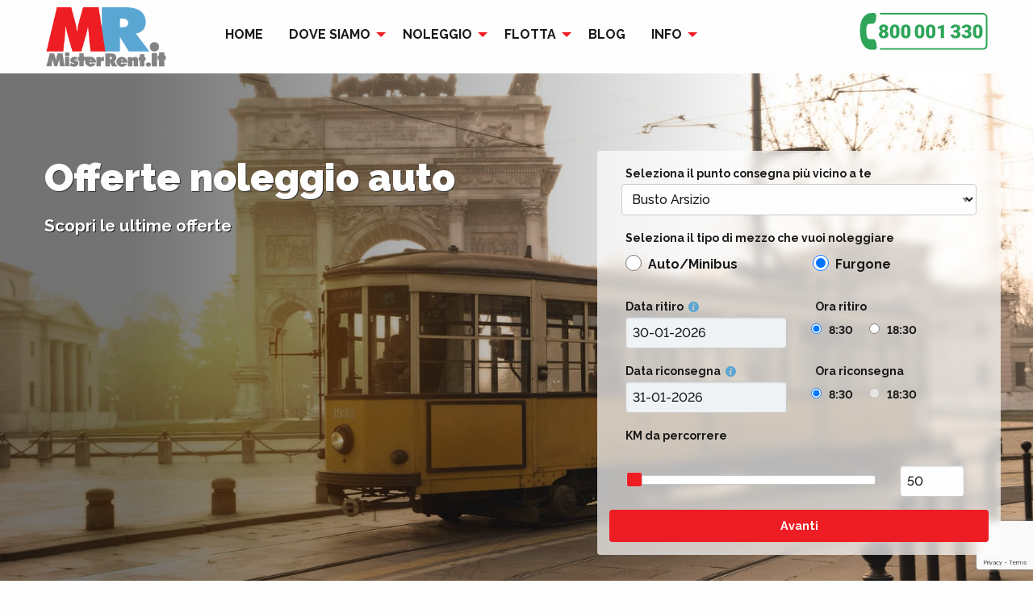

--- FILE ---
content_type: text/html; charset=UTF-8
request_url: https://www.misterrent.it/offerte-noleggio/
body_size: 14326
content:

<!doctype html>

  <html class="no-js"  lang="it-IT">

	<head>
		<meta charset="utf-8">

		<meta name="google-site-verification" content="TY-Jtj02QcADRgXAOgvUNz7T5wo03wVbB_PtE7y3QNM" />
		
		<!-- Force IE to use the latest rendering engine available -->
		<meta http-equiv="X-UA-Compatible" content="IE=edge">
		<meta name="facebook-domain-verification" content="ktruiiwo7lwr5pvwpwkbzi8hd2x4g6" />


		<!-- Mobile Meta -->
		<meta name="viewport" content="width=device-width, initial-scale=1.0">
		<meta class="foundation-mq">
		
		<!-- If Site Icon isn't set in customizer -->
		
		<link rel="pingback" href="https://www.misterrent.it/xmlrpc.php">

		<link rel="preload" href="https://www.misterrent.it/wp-content/themes/MisterRent/assets/font/fontello.woff2?59201328" as="font" crossorigin>

		<meta name='robots' content='noindex, nofollow' />
	<style>img:is([sizes="auto" i], [sizes^="auto," i]) { contain-intrinsic-size: 3000px 1500px }</style>
	
	<!-- This site is optimized with the Yoast SEO Premium plugin v26.5 (Yoast SEO v26.5) - https://yoast.com/wordpress/plugins/seo/ -->
	<title>Offerte noleggio - MisterRent.it</title>
	<meta property="og:locale" content="it_IT" />
	<meta property="og:type" content="article" />
	<meta property="og:title" content="Offerte noleggio" />
	<meta property="og:description" content="Scopri le ultime offerte" />
	<meta property="og:url" content="https://www.misterrent.it/offerte-noleggio" />
	<meta property="og:site_name" content="MisterRent.it" />
	<meta property="article:publisher" content="https://www.facebook.com/misterrentnoleggioautoefurgoni/" />
	<meta property="article:modified_time" content="2025-12-18T08:12:53+00:00" />
	<meta name="twitter:card" content="summary_large_image" />
	<meta name="twitter:label1" content="Tempo di lettura stimato" />
	<meta name="twitter:data1" content="1 minuto" />
	<script type="application/ld+json" class="yoast-schema-graph">{"@context":"https://schema.org","@graph":[{"@type":"WebPage","@id":"https://www.misterrent.it/","url":"https://www.misterrent.it/offerte-noleggio","name":"Offerte noleggio - MisterRent.it","isPartOf":{"@id":"https://www.misterrent.it/#website"},"datePublished":"2018-06-28T14:14:58+00:00","dateModified":"2025-12-18T08:12:53+00:00","breadcrumb":{"@id":"https://www.misterrent.it/offerte-noleggio#breadcrumb"},"inLanguage":"it-IT","potentialAction":[{"@type":"ReadAction","target":["https://www.misterrent.it/offerte-noleggio"]}]},{"@type":"BreadcrumbList","@id":"https://www.misterrent.it/offerte-noleggio#breadcrumb","itemListElement":[{"@type":"ListItem","position":1,"name":"Home","item":"https://www.misterrent.it/"},{"@type":"ListItem","position":2,"name":"Offerte noleggio"}]},{"@type":"WebSite","@id":"https://www.misterrent.it/#website","url":"https://www.misterrent.it/","name":"MisterRent.it","description":"Noleggiamo auto e furgoni a Milano, Torino, Vercelli e Novara","publisher":{"@id":"https://www.misterrent.it/#organization"},"potentialAction":[{"@type":"SearchAction","target":{"@type":"EntryPoint","urlTemplate":"https://www.misterrent.it/?s={search_term_string}"},"query-input":{"@type":"PropertyValueSpecification","valueRequired":true,"valueName":"search_term_string"}}],"inLanguage":"it-IT"},{"@type":"Organization","@id":"https://www.misterrent.it/#organization","name":"MisterRent.it","url":"https://www.misterrent.it/","logo":{"@type":"ImageObject","inLanguage":"it-IT","@id":"https://www.misterrent.it/#/schema/logo/image/","url":"https://www.misterrent.it/wp-content/uploads/2018/07/logo-mrrent.png","contentUrl":"https://www.misterrent.it/wp-content/uploads/2018/07/logo-mrrent.png","width":800,"height":800,"caption":"MisterRent.it"},"image":{"@id":"https://www.misterrent.it/#/schema/logo/image/"},"sameAs":["https://www.facebook.com/misterrentnoleggioautoefurgoni/"]}]}</script>
	<!-- / Yoast SEO Premium plugin. -->


<link rel='dns-prefetch' href='//www.google.com' />
<link rel='dns-prefetch' href='//fonts.googleapis.com' />
<link rel="alternate" type="application/rss+xml" title="MisterRent.it &raquo; Feed" href="https://www.misterrent.it/feed/" />
<link rel="alternate" type="application/rss+xml" title="MisterRent.it &raquo; Feed dei commenti" href="https://www.misterrent.it/comments/feed/" />
<script type="text/javascript">
/* <![CDATA[ */
window._wpemojiSettings = {"baseUrl":"https:\/\/s.w.org\/images\/core\/emoji\/16.0.1\/72x72\/","ext":".png","svgUrl":"https:\/\/s.w.org\/images\/core\/emoji\/16.0.1\/svg\/","svgExt":".svg","source":{"concatemoji":"https:\/\/www.misterrent.it\/wp-includes\/js\/wp-emoji-release.min.js?ver=6.8.3"}};
/*! This file is auto-generated */
!function(s,n){var o,i,e;function c(e){try{var t={supportTests:e,timestamp:(new Date).valueOf()};sessionStorage.setItem(o,JSON.stringify(t))}catch(e){}}function p(e,t,n){e.clearRect(0,0,e.canvas.width,e.canvas.height),e.fillText(t,0,0);var t=new Uint32Array(e.getImageData(0,0,e.canvas.width,e.canvas.height).data),a=(e.clearRect(0,0,e.canvas.width,e.canvas.height),e.fillText(n,0,0),new Uint32Array(e.getImageData(0,0,e.canvas.width,e.canvas.height).data));return t.every(function(e,t){return e===a[t]})}function u(e,t){e.clearRect(0,0,e.canvas.width,e.canvas.height),e.fillText(t,0,0);for(var n=e.getImageData(16,16,1,1),a=0;a<n.data.length;a++)if(0!==n.data[a])return!1;return!0}function f(e,t,n,a){switch(t){case"flag":return n(e,"\ud83c\udff3\ufe0f\u200d\u26a7\ufe0f","\ud83c\udff3\ufe0f\u200b\u26a7\ufe0f")?!1:!n(e,"\ud83c\udde8\ud83c\uddf6","\ud83c\udde8\u200b\ud83c\uddf6")&&!n(e,"\ud83c\udff4\udb40\udc67\udb40\udc62\udb40\udc65\udb40\udc6e\udb40\udc67\udb40\udc7f","\ud83c\udff4\u200b\udb40\udc67\u200b\udb40\udc62\u200b\udb40\udc65\u200b\udb40\udc6e\u200b\udb40\udc67\u200b\udb40\udc7f");case"emoji":return!a(e,"\ud83e\udedf")}return!1}function g(e,t,n,a){var r="undefined"!=typeof WorkerGlobalScope&&self instanceof WorkerGlobalScope?new OffscreenCanvas(300,150):s.createElement("canvas"),o=r.getContext("2d",{willReadFrequently:!0}),i=(o.textBaseline="top",o.font="600 32px Arial",{});return e.forEach(function(e){i[e]=t(o,e,n,a)}),i}function t(e){var t=s.createElement("script");t.src=e,t.defer=!0,s.head.appendChild(t)}"undefined"!=typeof Promise&&(o="wpEmojiSettingsSupports",i=["flag","emoji"],n.supports={everything:!0,everythingExceptFlag:!0},e=new Promise(function(e){s.addEventListener("DOMContentLoaded",e,{once:!0})}),new Promise(function(t){var n=function(){try{var e=JSON.parse(sessionStorage.getItem(o));if("object"==typeof e&&"number"==typeof e.timestamp&&(new Date).valueOf()<e.timestamp+604800&&"object"==typeof e.supportTests)return e.supportTests}catch(e){}return null}();if(!n){if("undefined"!=typeof Worker&&"undefined"!=typeof OffscreenCanvas&&"undefined"!=typeof URL&&URL.createObjectURL&&"undefined"!=typeof Blob)try{var e="postMessage("+g.toString()+"("+[JSON.stringify(i),f.toString(),p.toString(),u.toString()].join(",")+"));",a=new Blob([e],{type:"text/javascript"}),r=new Worker(URL.createObjectURL(a),{name:"wpTestEmojiSupports"});return void(r.onmessage=function(e){c(n=e.data),r.terminate(),t(n)})}catch(e){}c(n=g(i,f,p,u))}t(n)}).then(function(e){for(var t in e)n.supports[t]=e[t],n.supports.everything=n.supports.everything&&n.supports[t],"flag"!==t&&(n.supports.everythingExceptFlag=n.supports.everythingExceptFlag&&n.supports[t]);n.supports.everythingExceptFlag=n.supports.everythingExceptFlag&&!n.supports.flag,n.DOMReady=!1,n.readyCallback=function(){n.DOMReady=!0}}).then(function(){return e}).then(function(){var e;n.supports.everything||(n.readyCallback(),(e=n.source||{}).concatemoji?t(e.concatemoji):e.wpemoji&&e.twemoji&&(t(e.twemoji),t(e.wpemoji)))}))}((window,document),window._wpemojiSettings);
/* ]]> */
</script>
<style id='wp-emoji-styles-inline-css' type='text/css'>

	img.wp-smiley, img.emoji {
		display: inline !important;
		border: none !important;
		box-shadow: none !important;
		height: 1em !important;
		width: 1em !important;
		margin: 0 0.07em !important;
		vertical-align: -0.1em !important;
		background: none !important;
		padding: 0 !important;
	}
</style>
<style id='classic-theme-styles-inline-css' type='text/css'>
/*! This file is auto-generated */
.wp-block-button__link{color:#fff;background-color:#32373c;border-radius:9999px;box-shadow:none;text-decoration:none;padding:calc(.667em + 2px) calc(1.333em + 2px);font-size:1.125em}.wp-block-file__button{background:#32373c;color:#fff;text-decoration:none}
</style>
<style id='safe-svg-svg-icon-style-inline-css' type='text/css'>
.safe-svg-cover{text-align:center}.safe-svg-cover .safe-svg-inside{display:inline-block;max-width:100%}.safe-svg-cover svg{fill:currentColor;height:100%;max-height:100%;max-width:100%;width:100%}

</style>
<style id='global-styles-inline-css' type='text/css'>
:root{--wp--preset--aspect-ratio--square: 1;--wp--preset--aspect-ratio--4-3: 4/3;--wp--preset--aspect-ratio--3-4: 3/4;--wp--preset--aspect-ratio--3-2: 3/2;--wp--preset--aspect-ratio--2-3: 2/3;--wp--preset--aspect-ratio--16-9: 16/9;--wp--preset--aspect-ratio--9-16: 9/16;--wp--preset--color--black: #000000;--wp--preset--color--cyan-bluish-gray: #abb8c3;--wp--preset--color--white: #ffffff;--wp--preset--color--pale-pink: #f78da7;--wp--preset--color--vivid-red: #cf2e2e;--wp--preset--color--luminous-vivid-orange: #ff6900;--wp--preset--color--luminous-vivid-amber: #fcb900;--wp--preset--color--light-green-cyan: #7bdcb5;--wp--preset--color--vivid-green-cyan: #00d084;--wp--preset--color--pale-cyan-blue: #8ed1fc;--wp--preset--color--vivid-cyan-blue: #0693e3;--wp--preset--color--vivid-purple: #9b51e0;--wp--preset--gradient--vivid-cyan-blue-to-vivid-purple: linear-gradient(135deg,rgba(6,147,227,1) 0%,rgb(155,81,224) 100%);--wp--preset--gradient--light-green-cyan-to-vivid-green-cyan: linear-gradient(135deg,rgb(122,220,180) 0%,rgb(0,208,130) 100%);--wp--preset--gradient--luminous-vivid-amber-to-luminous-vivid-orange: linear-gradient(135deg,rgba(252,185,0,1) 0%,rgba(255,105,0,1) 100%);--wp--preset--gradient--luminous-vivid-orange-to-vivid-red: linear-gradient(135deg,rgba(255,105,0,1) 0%,rgb(207,46,46) 100%);--wp--preset--gradient--very-light-gray-to-cyan-bluish-gray: linear-gradient(135deg,rgb(238,238,238) 0%,rgb(169,184,195) 100%);--wp--preset--gradient--cool-to-warm-spectrum: linear-gradient(135deg,rgb(74,234,220) 0%,rgb(151,120,209) 20%,rgb(207,42,186) 40%,rgb(238,44,130) 60%,rgb(251,105,98) 80%,rgb(254,248,76) 100%);--wp--preset--gradient--blush-light-purple: linear-gradient(135deg,rgb(255,206,236) 0%,rgb(152,150,240) 100%);--wp--preset--gradient--blush-bordeaux: linear-gradient(135deg,rgb(254,205,165) 0%,rgb(254,45,45) 50%,rgb(107,0,62) 100%);--wp--preset--gradient--luminous-dusk: linear-gradient(135deg,rgb(255,203,112) 0%,rgb(199,81,192) 50%,rgb(65,88,208) 100%);--wp--preset--gradient--pale-ocean: linear-gradient(135deg,rgb(255,245,203) 0%,rgb(182,227,212) 50%,rgb(51,167,181) 100%);--wp--preset--gradient--electric-grass: linear-gradient(135deg,rgb(202,248,128) 0%,rgb(113,206,126) 100%);--wp--preset--gradient--midnight: linear-gradient(135deg,rgb(2,3,129) 0%,rgb(40,116,252) 100%);--wp--preset--font-size--small: 13px;--wp--preset--font-size--medium: 20px;--wp--preset--font-size--large: 36px;--wp--preset--font-size--x-large: 42px;--wp--preset--spacing--20: 0.44rem;--wp--preset--spacing--30: 0.67rem;--wp--preset--spacing--40: 1rem;--wp--preset--spacing--50: 1.5rem;--wp--preset--spacing--60: 2.25rem;--wp--preset--spacing--70: 3.38rem;--wp--preset--spacing--80: 5.06rem;--wp--preset--shadow--natural: 6px 6px 9px rgba(0, 0, 0, 0.2);--wp--preset--shadow--deep: 12px 12px 50px rgba(0, 0, 0, 0.4);--wp--preset--shadow--sharp: 6px 6px 0px rgba(0, 0, 0, 0.2);--wp--preset--shadow--outlined: 6px 6px 0px -3px rgba(255, 255, 255, 1), 6px 6px rgba(0, 0, 0, 1);--wp--preset--shadow--crisp: 6px 6px 0px rgba(0, 0, 0, 1);}:where(.is-layout-flex){gap: 0.5em;}:where(.is-layout-grid){gap: 0.5em;}body .is-layout-flex{display: flex;}.is-layout-flex{flex-wrap: wrap;align-items: center;}.is-layout-flex > :is(*, div){margin: 0;}body .is-layout-grid{display: grid;}.is-layout-grid > :is(*, div){margin: 0;}:where(.wp-block-columns.is-layout-flex){gap: 2em;}:where(.wp-block-columns.is-layout-grid){gap: 2em;}:where(.wp-block-post-template.is-layout-flex){gap: 1.25em;}:where(.wp-block-post-template.is-layout-grid){gap: 1.25em;}.has-black-color{color: var(--wp--preset--color--black) !important;}.has-cyan-bluish-gray-color{color: var(--wp--preset--color--cyan-bluish-gray) !important;}.has-white-color{color: var(--wp--preset--color--white) !important;}.has-pale-pink-color{color: var(--wp--preset--color--pale-pink) !important;}.has-vivid-red-color{color: var(--wp--preset--color--vivid-red) !important;}.has-luminous-vivid-orange-color{color: var(--wp--preset--color--luminous-vivid-orange) !important;}.has-luminous-vivid-amber-color{color: var(--wp--preset--color--luminous-vivid-amber) !important;}.has-light-green-cyan-color{color: var(--wp--preset--color--light-green-cyan) !important;}.has-vivid-green-cyan-color{color: var(--wp--preset--color--vivid-green-cyan) !important;}.has-pale-cyan-blue-color{color: var(--wp--preset--color--pale-cyan-blue) !important;}.has-vivid-cyan-blue-color{color: var(--wp--preset--color--vivid-cyan-blue) !important;}.has-vivid-purple-color{color: var(--wp--preset--color--vivid-purple) !important;}.has-black-background-color{background-color: var(--wp--preset--color--black) !important;}.has-cyan-bluish-gray-background-color{background-color: var(--wp--preset--color--cyan-bluish-gray) !important;}.has-white-background-color{background-color: var(--wp--preset--color--white) !important;}.has-pale-pink-background-color{background-color: var(--wp--preset--color--pale-pink) !important;}.has-vivid-red-background-color{background-color: var(--wp--preset--color--vivid-red) !important;}.has-luminous-vivid-orange-background-color{background-color: var(--wp--preset--color--luminous-vivid-orange) !important;}.has-luminous-vivid-amber-background-color{background-color: var(--wp--preset--color--luminous-vivid-amber) !important;}.has-light-green-cyan-background-color{background-color: var(--wp--preset--color--light-green-cyan) !important;}.has-vivid-green-cyan-background-color{background-color: var(--wp--preset--color--vivid-green-cyan) !important;}.has-pale-cyan-blue-background-color{background-color: var(--wp--preset--color--pale-cyan-blue) !important;}.has-vivid-cyan-blue-background-color{background-color: var(--wp--preset--color--vivid-cyan-blue) !important;}.has-vivid-purple-background-color{background-color: var(--wp--preset--color--vivid-purple) !important;}.has-black-border-color{border-color: var(--wp--preset--color--black) !important;}.has-cyan-bluish-gray-border-color{border-color: var(--wp--preset--color--cyan-bluish-gray) !important;}.has-white-border-color{border-color: var(--wp--preset--color--white) !important;}.has-pale-pink-border-color{border-color: var(--wp--preset--color--pale-pink) !important;}.has-vivid-red-border-color{border-color: var(--wp--preset--color--vivid-red) !important;}.has-luminous-vivid-orange-border-color{border-color: var(--wp--preset--color--luminous-vivid-orange) !important;}.has-luminous-vivid-amber-border-color{border-color: var(--wp--preset--color--luminous-vivid-amber) !important;}.has-light-green-cyan-border-color{border-color: var(--wp--preset--color--light-green-cyan) !important;}.has-vivid-green-cyan-border-color{border-color: var(--wp--preset--color--vivid-green-cyan) !important;}.has-pale-cyan-blue-border-color{border-color: var(--wp--preset--color--pale-cyan-blue) !important;}.has-vivid-cyan-blue-border-color{border-color: var(--wp--preset--color--vivid-cyan-blue) !important;}.has-vivid-purple-border-color{border-color: var(--wp--preset--color--vivid-purple) !important;}.has-vivid-cyan-blue-to-vivid-purple-gradient-background{background: var(--wp--preset--gradient--vivid-cyan-blue-to-vivid-purple) !important;}.has-light-green-cyan-to-vivid-green-cyan-gradient-background{background: var(--wp--preset--gradient--light-green-cyan-to-vivid-green-cyan) !important;}.has-luminous-vivid-amber-to-luminous-vivid-orange-gradient-background{background: var(--wp--preset--gradient--luminous-vivid-amber-to-luminous-vivid-orange) !important;}.has-luminous-vivid-orange-to-vivid-red-gradient-background{background: var(--wp--preset--gradient--luminous-vivid-orange-to-vivid-red) !important;}.has-very-light-gray-to-cyan-bluish-gray-gradient-background{background: var(--wp--preset--gradient--very-light-gray-to-cyan-bluish-gray) !important;}.has-cool-to-warm-spectrum-gradient-background{background: var(--wp--preset--gradient--cool-to-warm-spectrum) !important;}.has-blush-light-purple-gradient-background{background: var(--wp--preset--gradient--blush-light-purple) !important;}.has-blush-bordeaux-gradient-background{background: var(--wp--preset--gradient--blush-bordeaux) !important;}.has-luminous-dusk-gradient-background{background: var(--wp--preset--gradient--luminous-dusk) !important;}.has-pale-ocean-gradient-background{background: var(--wp--preset--gradient--pale-ocean) !important;}.has-electric-grass-gradient-background{background: var(--wp--preset--gradient--electric-grass) !important;}.has-midnight-gradient-background{background: var(--wp--preset--gradient--midnight) !important;}.has-small-font-size{font-size: var(--wp--preset--font-size--small) !important;}.has-medium-font-size{font-size: var(--wp--preset--font-size--medium) !important;}.has-large-font-size{font-size: var(--wp--preset--font-size--large) !important;}.has-x-large-font-size{font-size: var(--wp--preset--font-size--x-large) !important;}
:where(.wp-block-post-template.is-layout-flex){gap: 1.25em;}:where(.wp-block-post-template.is-layout-grid){gap: 1.25em;}
:where(.wp-block-columns.is-layout-flex){gap: 2em;}:where(.wp-block-columns.is-layout-grid){gap: 2em;}
:root :where(.wp-block-pullquote){font-size: 1.5em;line-height: 1.6;}
</style>
<link rel='stylesheet' id='cmplz-general-css' href='https://www.misterrent.it/wp-content/plugins/complianz-gdpr-premium/assets/css/cookieblocker.min.css?ver=1763020400' type='text/css' media='all' />
<link rel='stylesheet' id='gFonts-css-css' href='https://fonts.googleapis.com/css?family=Montserrat%3A900%7CRaleway%3A400%2C500%2C700%2C900&#038;ver=6.8.3' type='text/css' media='all' />
<link rel='stylesheet' id='site-css-css' href='https://www.misterrent.it/wp-content/themes/MisterRent/assets/styles/style.css?ver=1749709785' type='text/css' media='all' />
<script type="text/javascript" src="https://www.misterrent.it/wp-includes/js/jquery/jquery.min.js?ver=3.7.1" id="jquery-core-js"></script>
<script type="text/javascript" src="https://www.misterrent.it/wp-includes/js/jquery/jquery-migrate.min.js?ver=3.4.1" id="jquery-migrate-js"></script>
<script type="text/javascript" src="https://www.google.com/recaptcha/api.js?ver=1.0" id="recaptcha-js-js"></script>
<link rel="https://api.w.org/" href="https://www.misterrent.it/wp-json/" /><link rel="alternate" title="JSON" type="application/json" href="https://www.misterrent.it/wp-json/wp/v2/pages/378" /><link rel='shortlink' href='https://www.misterrent.it/?p=378' />
<link rel="alternate" title="oEmbed (JSON)" type="application/json+oembed" href="https://www.misterrent.it/wp-json/oembed/1.0/embed?url=https%3A%2F%2Fwww.misterrent.it%2F" />
<link rel="alternate" title="oEmbed (XML)" type="text/xml+oembed" href="https://www.misterrent.it/wp-json/oembed/1.0/embed?url=https%3A%2F%2Fwww.misterrent.it%2F&#038;format=xml" />
			<style>.cmplz-hidden {
					display: none !important;
				}</style><link rel="icon" href="https://www.misterrent.it/wp-content/uploads/2020/03/cropped-favicon_bigger-32x32.png" sizes="32x32" />
<link rel="icon" href="https://www.misterrent.it/wp-content/uploads/2020/03/cropped-favicon_bigger-192x192.png" sizes="192x192" />
<link rel="apple-touch-icon" href="https://www.misterrent.it/wp-content/uploads/2020/03/cropped-favicon_bigger-180x180.png" />
<meta name="msapplication-TileImage" content="https://www.misterrent.it/wp-content/uploads/2020/03/cropped-favicon_bigger-270x270.png" />
		<style type="text/css" id="wp-custom-css">
			/* Correzione spaziatura testo */
p {
  margin-bottom: 25px;
  line-height: 1.7;
}
/* Correzione spaziatura titoli dentro i box azzurri */
.blueWrapper h2,
.blueWrapper h3,
.blueWrapper h4 {
  margin-top: 20px;     /* spazio sopra */
  margin-bottom: 15px;  /* spazio sotto */
}
		</style>
		
	</head>
			
	<body data-cmplz=1 class="wp-singular page-template page-template-template-offerte-elenco page-template-template-offerte-elenco-php page page-id-378 wp-theme-MisterRent">

		<div class="off-canvas-wrapper">
			
			<!-- Load off-canvas container. Feel free to remove if not using. -->			
			

<div class="off-canvas position-left" id="off-canvas" data-off-canvas>
	<ul id="menu-navigation" class="vertical menu accordion-menu" data-accordion-menu><li id="menu-item-27" class="menu-item menu-item-type-post_type menu-item-object-page menu-item-home menu-item-27"><a href="https://www.misterrent.it/">Home</a></li>
<li id="menu-item-324" class="menu-item menu-item-type-custom menu-item-object-custom menu-item-has-children menu-item-324"><a href="#">Dove siamo</a>
<ul class="vertical menu">
	<li id="menu-item-2437" class="menu-item menu-item-type-post_type menu-item-object-sede menu-item-2437"><a href="https://www.misterrent.it/punto-consegna-di-busto-arsizio/">Busto Arsizio</a></li>
	<li id="menu-item-321" class="menu-item menu-item-type-post_type menu-item-object-sede menu-item-321"><a href="https://www.misterrent.it/punto-consegna-di-milano-certosa-misterrent-it/">Milano Certosa</a></li>
	<li id="menu-item-2011" class="menu-item menu-item-type-post_type menu-item-object-sede menu-item-2011"><a href="https://www.misterrent.it/punto-consegna-di-milano-ripamonti-misterrent-it/">Milano Ripamonti</a></li>
	<li id="menu-item-2091" class="menu-item menu-item-type-post_type menu-item-object-sede menu-item-2091"><a href="https://www.misterrent.it/punto-consegna-di-milano-precotto-misterrent-it/">Milano Precotto</a></li>
	<li id="menu-item-2609" class="menu-item menu-item-type-post_type menu-item-object-sede menu-item-2609"><a href="https://www.misterrent.it/punto-consegna-di-monza-misterrent/">Monza</a></li>
	<li id="menu-item-3268" class="menu-item menu-item-type-post_type menu-item-object-sede menu-item-3268"><a href="https://www.misterrent.it/punto-consegna-di-magenta-misterrent-it/">Magenta</a></li>
	<li id="menu-item-323" class="menu-item menu-item-type-post_type menu-item-object-sede menu-item-323"><a href="https://www.misterrent.it/punto-consegna-di-novara-misterrent-it/">Novara</a></li>
	<li id="menu-item-2978" class="menu-item menu-item-type-post_type menu-item-object-sede menu-item-2978"><a href="https://www.misterrent.it/punto-consegna-di-borgomanero-misterrent-it/">Borgomanero</a></li>
	<li id="menu-item-322" class="menu-item menu-item-type-post_type menu-item-object-sede menu-item-322"><a href="https://www.misterrent.it/punto-consegna-di-vercelli-misterrent-it/">Vercelli</a></li>
	<li id="menu-item-843" class="menu-item menu-item-type-post_type menu-item-object-sede menu-item-843"><a href="https://www.misterrent.it/punto-consegna-di-chivasso-misterrent-it/">Chivasso</a></li>
	<li id="menu-item-1000" class="menu-item menu-item-type-post_type menu-item-object-sede menu-item-1000"><a href="https://www.misterrent.it/punto-consegna-di-torino-misterrent-it/">Torino C.so Vercelli</a></li>
	<li id="menu-item-2236" class="menu-item menu-item-type-post_type menu-item-object-sede menu-item-2236"><a href="https://www.misterrent.it/punto-consegna-di-torino-corso-francia-misterrent-it/">Torino C.so Francia</a></li>
	<li id="menu-item-1641" class="menu-item menu-item-type-post_type menu-item-object-sede menu-item-1641"><a href="https://www.misterrent.it/punto-consegna-di-torino-rivalta-misterrent-it/">Torino Rivalta</a></li>
	<li id="menu-item-2504" class="menu-item menu-item-type-post_type menu-item-object-sede menu-item-2504"><a href="https://www.misterrent.it/punto-consegna-di-moncalieri-misterrent-it/">Moncalieri</a></li>
	<li id="menu-item-3269" class="menu-item menu-item-type-post_type menu-item-object-sede menu-item-3269"><a href="https://www.misterrent.it/punto-consegna-di-chieri-misterrent-it/">Chieri</a></li>
	<li id="menu-item-3270" class="menu-item menu-item-type-post_type menu-item-object-sede menu-item-3270"><a href="https://www.misterrent.it/punto-consegna-di-alessandria-misterrent-it/">Alessandria</a></li>
	<li id="menu-item-4408" class="menu-item menu-item-type-post_type menu-item-object-sede menu-item-4408"><a href="https://www.misterrent.it/punto-consegna-di-alba-misterrent-it/">Alba</a></li>
</ul>
</li>
<li id="menu-item-481" class="menu-item menu-item-type-custom menu-item-object-custom menu-item-has-children menu-item-481"><a href="#noleggio">Noleggio</a>
<ul class="vertical menu">
	<li id="menu-item-26" class="menu-item menu-item-type-post_type menu-item-object-page menu-item-26"><a href="https://www.misterrent.it/noleggio-auto/">Auto</a></li>
	<li id="menu-item-25" class="menu-item menu-item-type-post_type menu-item-object-page menu-item-25"><a href="https://www.misterrent.it/noleggio-furgoni/">Furgoni</a></li>
	<li id="menu-item-542" class="menu-item menu-item-type-post_type menu-item-object-page menu-item-542"><a href="https://www.misterrent.it/noleggio-pulmino/">Pulmino</a></li>
</ul>
</li>
<li id="menu-item-277" class="menu-item menu-item-type-custom menu-item-object-custom menu-item-has-children menu-item-277"><a href="#">Flotta</a>
<ul class="vertical menu">
	<li id="menu-item-276" class="menu-item menu-item-type-post_type menu-item-object-page menu-item-276"><a href="https://www.misterrent.it/flotta-auto/">Auto e Minibus</a></li>
	<li id="menu-item-255" class="menu-item menu-item-type-post_type menu-item-object-page menu-item-255"><a href="https://www.misterrent.it/flotta-furgoni/">Furgoni</a></li>
</ul>
</li>
<li id="menu-item-21" class="menu-item menu-item-type-post_type menu-item-object-page menu-item-21"><a href="https://www.misterrent.it/blog/">Blog</a></li>
<li id="menu-item-309" class="menu-item menu-item-type-custom menu-item-object-custom menu-item-has-children menu-item-309"><a href="#">Info</a>
<ul class="vertical menu">
	<li id="menu-item-604" class="menu-item menu-item-type-post_type menu-item-object-page menu-item-604"><a href="https://www.misterrent.it/domande-frequenti/">Domande Frequenti</a></li>
	<li id="menu-item-316" class="menu-item menu-item-type-post_type menu-item-object-page menu-item-316"><a href="https://www.misterrent.it/condizioni-di-noleggio/">Condizioni di noleggio</a></li>
	<li id="menu-item-2723" class="menu-item menu-item-type-post_type menu-item-object-page menu-item-2723"><a href="https://www.misterrent.it/riduci-franchigie/">Riduci Franchigie</a></li>
	<li id="menu-item-308" class="menu-item menu-item-type-post_type menu-item-object-page menu-item-308"><a href="https://www.misterrent.it/condizioni-generali-di-noleggio/">Assistenza Veicoli</a></li>
	<li id="menu-item-313" class="menu-item menu-item-type-post_type menu-item-object-page menu-item-313"><a href="https://www.misterrent.it/partenza-e-rientro/">Partenza e rientro</a></li>
	<li id="menu-item-2283" class="menu-item menu-item-type-post_type menu-item-object-page menu-item-2283"><a href="https://www.misterrent.it/tabella-danni-furgoni/">Tabella danni furgoni</a></li>
	<li id="menu-item-2284" class="menu-item menu-item-type-post_type menu-item-object-page menu-item-2284"><a href="https://www.misterrent.it/tabella-danni-auto/">Tabella danni auto</a></li>
	<li id="menu-item-3720" class="menu-item menu-item-type-post_type menu-item-object-page menu-item-3720"><a href="https://www.misterrent.it/veicolo-sostitutivo-eventuale-rimborso/">Veicolo sostitutivo o eventuale rimborso</a></li>
</ul>
</li>
</ul>
</div>			
			<div class="off-canvas-content" data-off-canvas-content>
				
				<header class="header" role="banner" id="top">
							
					 <!-- This navs will be applied to the topbar, above all content 
						  To see additional nav styles, visit the /parts directory -->
					 
<div class="title-bar" data-responsive-toggle="top-bar-menu" data-hide-for="large">
  <div class="title-bar-title">
  
 
        <button class="menu-icon" type="button" data-open="off-canvas"></button>
<a href="https://www.misterrent.it/" title="Mister Rent"><img class="mobileLogo" src="https://www.misterrent.it/wp-content/themes/MisterRent/assets/images/logo.png" alt="LOGO"></a>
   
  <span class="mobileNumber"><a class="waLink" href="tel:800001330"><i class="icon-phone"></i> 800 001 330</a></span>
 </div> 

  </div>



   <div class="desktop-menu-container show-for-large" id="top-bar-menu" >
        <div class="small-1 large-2 columns">
         <div class="logo">
            <a href="https://www.misterrent.it/" title="Mister Rent">
              <img src="https://www.misterrent.it/wp-content/themes/MisterRent/assets/images/logo.png" alt="LOGO">
            </a>
         </div>
        </div>
      <div class="small-11 large-8 columns menuwrapper">

              
      <div class="top-bar">
          <div class="top-bar-left">
          <ul id="menu-navigation-1" class="medium-horizontal menu" data-responsive-menu="accordion medium-dropdown"><li class="menu-item menu-item-type-post_type menu-item-object-page menu-item-home menu-item-27"><a href="https://www.misterrent.it/">Home</a></li>
<li class="menu-item menu-item-type-custom menu-item-object-custom menu-item-has-children menu-item-324"><a href="#">Dove siamo</a>
<ul class="menu">
	<li class="menu-item menu-item-type-post_type menu-item-object-sede menu-item-2437"><a href="https://www.misterrent.it/punto-consegna-di-busto-arsizio/">Busto Arsizio</a></li>
	<li class="menu-item menu-item-type-post_type menu-item-object-sede menu-item-321"><a href="https://www.misterrent.it/punto-consegna-di-milano-certosa-misterrent-it/">Milano Certosa</a></li>
	<li class="menu-item menu-item-type-post_type menu-item-object-sede menu-item-2011"><a href="https://www.misterrent.it/punto-consegna-di-milano-ripamonti-misterrent-it/">Milano Ripamonti</a></li>
	<li class="menu-item menu-item-type-post_type menu-item-object-sede menu-item-2091"><a href="https://www.misterrent.it/punto-consegna-di-milano-precotto-misterrent-it/">Milano Precotto</a></li>
	<li class="menu-item menu-item-type-post_type menu-item-object-sede menu-item-2609"><a href="https://www.misterrent.it/punto-consegna-di-monza-misterrent/">Monza</a></li>
	<li class="menu-item menu-item-type-post_type menu-item-object-sede menu-item-3268"><a href="https://www.misterrent.it/punto-consegna-di-magenta-misterrent-it/">Magenta</a></li>
	<li class="menu-item menu-item-type-post_type menu-item-object-sede menu-item-323"><a href="https://www.misterrent.it/punto-consegna-di-novara-misterrent-it/">Novara</a></li>
	<li class="menu-item menu-item-type-post_type menu-item-object-sede menu-item-2978"><a href="https://www.misterrent.it/punto-consegna-di-borgomanero-misterrent-it/">Borgomanero</a></li>
	<li class="menu-item menu-item-type-post_type menu-item-object-sede menu-item-322"><a href="https://www.misterrent.it/punto-consegna-di-vercelli-misterrent-it/">Vercelli</a></li>
	<li class="menu-item menu-item-type-post_type menu-item-object-sede menu-item-843"><a href="https://www.misterrent.it/punto-consegna-di-chivasso-misterrent-it/">Chivasso</a></li>
	<li class="menu-item menu-item-type-post_type menu-item-object-sede menu-item-1000"><a href="https://www.misterrent.it/punto-consegna-di-torino-misterrent-it/">Torino C.so Vercelli</a></li>
	<li class="menu-item menu-item-type-post_type menu-item-object-sede menu-item-2236"><a href="https://www.misterrent.it/punto-consegna-di-torino-corso-francia-misterrent-it/">Torino C.so Francia</a></li>
	<li class="menu-item menu-item-type-post_type menu-item-object-sede menu-item-1641"><a href="https://www.misterrent.it/punto-consegna-di-torino-rivalta-misterrent-it/">Torino Rivalta</a></li>
	<li class="menu-item menu-item-type-post_type menu-item-object-sede menu-item-2504"><a href="https://www.misterrent.it/punto-consegna-di-moncalieri-misterrent-it/">Moncalieri</a></li>
	<li class="menu-item menu-item-type-post_type menu-item-object-sede menu-item-3269"><a href="https://www.misterrent.it/punto-consegna-di-chieri-misterrent-it/">Chieri</a></li>
	<li class="menu-item menu-item-type-post_type menu-item-object-sede menu-item-3270"><a href="https://www.misterrent.it/punto-consegna-di-alessandria-misterrent-it/">Alessandria</a></li>
	<li class="menu-item menu-item-type-post_type menu-item-object-sede menu-item-4408"><a href="https://www.misterrent.it/punto-consegna-di-alba-misterrent-it/">Alba</a></li>
</ul>
</li>
<li class="menu-item menu-item-type-custom menu-item-object-custom menu-item-has-children menu-item-481"><a href="#noleggio">Noleggio</a>
<ul class="menu">
	<li class="menu-item menu-item-type-post_type menu-item-object-page menu-item-26"><a href="https://www.misterrent.it/noleggio-auto/">Auto</a></li>
	<li class="menu-item menu-item-type-post_type menu-item-object-page menu-item-25"><a href="https://www.misterrent.it/noleggio-furgoni/">Furgoni</a></li>
	<li class="menu-item menu-item-type-post_type menu-item-object-page menu-item-542"><a href="https://www.misterrent.it/noleggio-pulmino/">Pulmino</a></li>
</ul>
</li>
<li class="menu-item menu-item-type-custom menu-item-object-custom menu-item-has-children menu-item-277"><a href="#">Flotta</a>
<ul class="menu">
	<li class="menu-item menu-item-type-post_type menu-item-object-page menu-item-276"><a href="https://www.misterrent.it/flotta-auto/">Auto e Minibus</a></li>
	<li class="menu-item menu-item-type-post_type menu-item-object-page menu-item-255"><a href="https://www.misterrent.it/flotta-furgoni/">Furgoni</a></li>
</ul>
</li>
<li class="menu-item menu-item-type-post_type menu-item-object-page menu-item-21"><a href="https://www.misterrent.it/blog/">Blog</a></li>
<li class="menu-item menu-item-type-custom menu-item-object-custom menu-item-has-children menu-item-309"><a href="#">Info</a>
<ul class="menu">
	<li class="menu-item menu-item-type-post_type menu-item-object-page menu-item-604"><a href="https://www.misterrent.it/domande-frequenti/">Domande Frequenti</a></li>
	<li class="menu-item menu-item-type-post_type menu-item-object-page menu-item-316"><a href="https://www.misterrent.it/condizioni-di-noleggio/">Condizioni di noleggio</a></li>
	<li class="menu-item menu-item-type-post_type menu-item-object-page menu-item-2723"><a href="https://www.misterrent.it/riduci-franchigie/">Riduci Franchigie</a></li>
	<li class="menu-item menu-item-type-post_type menu-item-object-page menu-item-308"><a href="https://www.misterrent.it/condizioni-generali-di-noleggio/">Assistenza Veicoli</a></li>
	<li class="menu-item menu-item-type-post_type menu-item-object-page menu-item-313"><a href="https://www.misterrent.it/partenza-e-rientro/">Partenza e rientro</a></li>
	<li class="menu-item menu-item-type-post_type menu-item-object-page menu-item-2283"><a href="https://www.misterrent.it/tabella-danni-furgoni/">Tabella danni furgoni</a></li>
	<li class="menu-item menu-item-type-post_type menu-item-object-page menu-item-2284"><a href="https://www.misterrent.it/tabella-danni-auto/">Tabella danni auto</a></li>
	<li class="menu-item menu-item-type-post_type menu-item-object-page menu-item-3720"><a href="https://www.misterrent.it/veicolo-sostitutivo-eventuale-rimborso/">Veicolo sostitutivo o eventuale rimborso</a></li>
</ul>
</li>
</ul>        </div>
      </div>
    </div>

<div class="large-2 columns numeroWrapper">
  <a href="tel:800001330"><img class="numeroverde float-right" src="https://www.misterrent.it/wp-content/themes/MisterRent/assets/images/numeroverde-01.svg" alt="numero verde"></a>
</div>


</div>
       
	 	
				</header> <!-- end .header -->



	

		
<div class="content">
<article id="post-378" class="post-378 page type-page status-publish hentry" role="article" itemscope itemtype="http://schema.org/WebPage">

<section id="banner">
	<div class="hero-background" style="background-image:url('https://www.misterrent.it/wp-content/uploads/2018/06/banner_milano.jpg')">
  <div class="overlay"></div>
  <div class="hero">
    <div class="claim">

    	
    	<!-- post -->
    	<h1>Offerte noleggio auto </h1>

    	<div class="pageIntro">
    		<p>Scopri le ultime offerte</p>
    	</div>
    		
    
    </div>
    
         <!-- FORM  -->
<div class="home-form-wrapper">
	         <form class="rmm_form" method="post" action="https://www.misterrent.it/step2/">
    <div id="rmm_selectDivID" class="rmm_sediClass">
        <label>Seleziona il punto consegna più vicino a te</label>
        <select name="rmm_sede" id="rmm_sede">
            <option id="sedeBusto" value="Busto" >Busto Arsizio</option>
            <option id="sedeMilano" value="Milano" >Milano Certosa</option>
            <option id="sedeRipamonti" value="Ripamonti" >Milano Ripamonti</option>
            <option id="sedeVialemonza" value="Vialemonza" >Milano Precotto - V.le Monza</option>
            <option id="sedeMonza" value="Monza" >Monza</option>
            <option id="sedeMagenta" value="Magenta" >Magenta</option>
            <option id="sedeNovara" value="Novara" >Novara</option>
            <option id="sedeBorgomanero" value="Borgomanero" >Borgomanero</option>
            <option id="sedeVercelli" value="Vercelli" >Vercelli</option>
            <option id="sedeChivasso" value="Chivasso" >Chivasso</option>
            <option id="sedeTorino" value="Torino" >Torino C.so Vercelli</option>
            <option id="sedeRivalta" value="Rivalta" >Torino Rivalta</option>
            <option id="sedeCorsofrancia" value="Corsofrancia" >Torino C.so Francia</option>
            <option id="sedeMoncalieri" value="Moncalieri" >Moncalieri</option>
            <option id="sedeChieri" value="Chieri" >Chieri</option>
            <option id="sedeAlessandria" value="Alessandria" >Alessandria</option>
            <option id="sedeAlba" value="Alba" >Alba</option>
            <!-- <option id="sedeLeiniCaselle" value="Caselle" >Leinì-Caselle</option>
            <option id="sedeRomanoCanavese" value="Romanocanavese" >Romano Canavese</option>
            <option id="sedeCasaleMonferrato" value="Casale" >Casale Monferrato</option> -->
</select>
    </div>
    <div class="rmm_tipoClass">
        <label>Seleziona il tipo di mezzo che vuoi noleggiare<br>
        <div class="rmm_tipoCheckClass">

            <input type="radio" name="rmm_tipo" id="rmm_tipoAuto" value="Auto" >
            <label for="rmm_tipoAuto">Auto/Minibus</label>
        </div>
        <div class="rmm_tipoCheckClass">
            <input type="radio" name="rmm_tipo" value="Furgone" id="rmm_tipoFurgone" checked="checked">
            <label for="rmm_tipoFurgone">Furgone</label>
        </div>
    </div>
    <div class="rmm_dateClass">
    <div class="row">
            <div class="rmm_dateFromClass">
            <label>Data ritiro <a data-open="infoRitiro"><i class="icon-info-circled"></i></a><br>
                <input type="text" readonly="readonly" id="rmm_dataRitiro" name="rmm_dataRitiro" class="rmm_data" >
            </label>
        </div>
        <div class="rmm_timeWrapper">
            <div class="rmm_timeFromClass">
                <label for="rmm_timeFromSera" class="rmm_labelRitiro">Ora ritiro</label>

                <input type="radio" name="rmm_timeFrom" id="rmm_timeFromMattino" value="8.30" checked="checked">
                <label for="rmm_timeFromMattino">8:30</label>
            </div>
            <div class="rmm_timeFromClass">
                <input type="radio" name="rmm_timeFrom" id="rmm_timeFromSera" value="18.30" >
                <label for="rmm_timeFromSera">18:30</label>
            </div>
        </div>
    </div>
    <div class="row">
        <div class="rmm_dateToClass">
            <label>Data riconsegna <a data-open="infoRitiro"><i class="icon-info-circled"></i></a><br>
            <input type="text" readonly="readonly" id="rmm_dataRiconsegna" name="rmm_dataRiconsegna" class="rmm_data" > 
            </label>
        </div>
        <div class="rmm_timeWrapper">
            <div class="rmm_timeToClass">
                <label for="rmm_timeFromSera" class="rmm_labelConsegna">Ora riconsegna</label>
                <input type="radio" name="rmm_timeTo" id="rmm_timeToMattino" value="8.30" checked="checked" checked="checked">
                <label for="rmm_timeToMattino">8:30</label>
            </div>
            <div class="rmm_timeToClass">
                <input type="radio" name="rmm_timeTo" id="rmm_timeToSera" value="18.30" >
                <label for="rmm_timeToSera">18:30</label>
            </div>
        </div>
    </div>
    </div>
    <div class="rmm_sliderWrapper">
        <label>KM da percorrere</label><br>
        <div class="sliderHandlerWrapper">
            <div id="rmm_slider" class="rmm_kmClass"></div>
        </div>
        <div class="sliderInputWrapper">
            <input type="text" name="rmm_rangeKm" id="rmm_sliderNum" pattern="\d*" >
        </div>
    </div>  
    
    <!-- Tracking parameters -->
    <input type="hidden" name="gclid" value="">
    <input type="hidden" name="utm_campaign" value="">
    <input type="hidden" name="gad_campaignid" value="">
    <input type="hidden" name="gbraid" value="">
    <input type="hidden" name="keyword" value="">
    
    <div class="rmm_submitWrapper">
        <input class="button expanded" type="submit" name="rmm_submitBTN" value="Avanti">
    </div>
</form>

<div class="reveal" id="infoRitiro" data-reveal>
  <h2>Le nostre tariffe</h2>
<p>Misterrent.it applica tre tipi diversi di tariffe a seconda del periodo scelto per il noleggio.</p>

<ul>
    <li><strong>TARIFFA GIORNALIERA:</strong> Tariffa standard, calcolata su 24 ore.</li>
    <li><strong>TARIFFA WEEKEND:</strong> Tariffa agevolata con ritiro il venerdì sera o sabato mattina e riconsegna lunedì mattina.</li>
    <li><strong>TARIFFA MENSILE:</strong> Noleggio un mese e tre fasce chilometriche, fino a 1500, 3000 o 5000 chilometri.</li>
</ul>

<button class="close-button" data-close aria-label="Close modal" type="button">
    <span aria-hidden="true">&times;</span>
  </button>
</div>
</div>
       </div>
</div>

</section>


	
		    <main class="main topBanner" role="main">
		  
	
										<!-- no posts found -->
					 <!-- END LOOP OFFERTE -->

					
					
					<!-- END LOOP PRINCIPALE -->
			</main> <!-- end #main -->
		</article>
		    
		
	
	</div> <!-- end #content -->





 <div id="back-top"> 
    <a href="#top"><i class="icon-up-circle"></i></a>
 </div>
					
<footer id="siteinfo" class="footer">
   
<div class="footer-wrapper">
  <div class="footer-timetable footer-section">
          <div class="footerTitle">Orari</div>
    
    <div class="opening-hours">

           
<table>
  <tbody>
      
    <tr>
      <td class="day-name">Lunedì</td>
      <td class="day-am">8.00-12.00</td>
      <td class="day-pm">15.00 - 19.00<br></td>
    </tr>
    <tr>
      <td class="day-name">Martedì</td>
      <td class="day-am">8.00-12.00</td>
      <td class="day-pm">15.00 - 19.00</td>
    </tr>
    <tr>
      <td class="day-name">Mercoledì</td>
      <td class="day-am">8.00-12.00</td>
      <td class="day-pm">15.00 - 19.00</td>
    </tr>
    <tr>
      <td class="day-name">Giovedì</td>
      <td class="day-am">8.00-12.00</td>
      <td class="day-pm">15.00 - 19.00</td>
    </tr>
    <tr>
      <td class="day-name">Venerdì</td>
      <td class="day-am">8.00-12.00</td>
      <td class="day-pm">15.00 - 19.00</td>
    </tr>
    <tr>
      <td class="day-name">Sabato</td>
      <td class="day-am">8.00-12.00</td>
      <td class="day-pm">-</td>
    </tr>
    <tr>
      <td class="day-name">Domenica</td>
      <td colspan="2">Chiuso</td>
    </tr>
</tbody>
</table>


</div> <!-- END opening hours -->
</div><!-- END footer-timetable -->
 
  <div class="footer-info footer-section">
    <div class="footerTitle">Informazioni e contatti</div>

    <ul id="menu-footer" class="footerMenu"><li id="menu-item-2635" class="menu-item menu-item-type-post_type menu-item-object-page menu-item-2635"><a href="https://www.misterrent.it/dichiarazione-sulla-privacy-ue/">Dichiarazione sulla Privacy</a></li>
<li id="menu-item-2636" class="menu-item menu-item-type-post_type menu-item-object-page menu-item-2636"><a href="https://www.misterrent.it/cookie-policy-ue/">Cookie Policy</a></li>
<li id="menu-item-475" class="menu-item menu-item-type-post_type menu-item-object-page menu-item-475"><a href="https://www.misterrent.it/condizioni-di-noleggio/">Contratto di Noleggio Auto e Furgoni – Condizioni</a></li>
<li id="menu-item-477" class="menu-item menu-item-type-post_type menu-item-object-page menu-item-477"><a href="https://www.misterrent.it/condizioni-generali-di-noleggio/">Assistenza Veicoli</a></li>
<li id="menu-item-479" class="menu-item menu-item-type-post_type menu-item-object-page menu-item-479"><a href="https://www.misterrent.it/partenza-e-rientro/">Partenza e rientro</a></li>
</ul>  <!--   <ul class="footer-links">
      <li><a href="#">Condizioni di noleggio</a></li>
      <li><a href="#">Domande Frequenti</a></li>
      <li><a href="#">Contattaci</a></li>
      <li><a href="#">Privacy Policy </a></li>
    </ul> -->
    <hr>

    <ul class="social-links">
      <li><a href="https://www.facebook.com/MisterRent.it/" target="_blank"><i class="icon-facebook-squared"></i> Seguici su Facebook</a></li>

      <li><a href="mailto:noleggio@misterrent.it"><i class="icon-mail-alt"></i> noleggio@misterrent.it</a></li>
      <li><a href="tel:800 001 330"><i class="icon-phone"></i> 800 001 330</a></li>

    </ul>


  </div>

  <div class="footer-legal footer-section">
   <div class="footerTitle">Dati e sede legale</div>
<p>MisterRent.it è un marchio di: <br>
  Propos s.r.l. Corso Torino, 149 <br>
  13100 Vercelli (VC) <br>
  COD. FISC.,PART. IVA, N. ISCR.REG.IMP. IT 02543850024 <br>
  CAP. SOC. € 10.000,00 I.V. CCIA/NREA VC 194904</p>

    <p class="credits">
      Web design by <a href="https://faboola.it" rel="nofollow" target="_blank"><img src="https://www.misterrent.it/wp-content/themes/MisterRent/assets/images/faboola-white.svg" alt="" class="faboola-logo"></a>
	</p>


  </div>
</div> <!-- END footer-wrapper -->

  </footer>
			
			</div>  <!-- end .off-canvas-content -->
					
		</div> <!-- end .off-canvas-wrapper -->
		
		<script type="speculationrules">
{"prefetch":[{"source":"document","where":{"and":[{"href_matches":"\/*"},{"not":{"href_matches":["\/wp-*.php","\/wp-admin\/*","\/wp-content\/uploads\/*","\/wp-content\/*","\/wp-content\/plugins\/*","\/wp-content\/themes\/MisterRent\/*","\/*\\?(.+)"]}},{"not":{"selector_matches":"a[rel~=\"nofollow\"]"}},{"not":{"selector_matches":".no-prefetch, .no-prefetch a"}}]},"eagerness":"conservative"}]}
</script>

<!-- Consent Management powered by Complianz | GDPR/CCPA Cookie Consent https://wordpress.org/plugins/complianz-gdpr -->
<div id="cmplz-cookiebanner-container"><div class="cmplz-cookiebanner cmplz-hidden banner-1 bottom-right-minimal optin cmplz-bottom-right cmplz-categories-type-view-preferences" aria-modal="true" data-nosnippet="true" role="dialog" aria-live="polite" aria-labelledby="cmplz-header-1-optin" aria-describedby="cmplz-message-1-optin">
	<div class="cmplz-header">
		<div class="cmplz-logo"></div>
		<div class="cmplz-title" id="cmplz-header-1-optin">Gestisci Consenso Cookie</div>
		<div class="cmplz-close" tabindex="0" role="button" aria-label="Chiudere dialogo">
			<svg aria-hidden="true" focusable="false" data-prefix="fas" data-icon="times" class="svg-inline--fa fa-times fa-w-11" role="img" xmlns="http://www.w3.org/2000/svg" viewBox="0 0 352 512"><path fill="currentColor" d="M242.72 256l100.07-100.07c12.28-12.28 12.28-32.19 0-44.48l-22.24-22.24c-12.28-12.28-32.19-12.28-44.48 0L176 189.28 75.93 89.21c-12.28-12.28-32.19-12.28-44.48 0L9.21 111.45c-12.28 12.28-12.28 32.19 0 44.48L109.28 256 9.21 356.07c-12.28 12.28-12.28 32.19 0 44.48l22.24 22.24c12.28 12.28 32.2 12.28 44.48 0L176 322.72l100.07 100.07c12.28 12.28 32.2 12.28 44.48 0l22.24-22.24c12.28-12.28 12.28-32.19 0-44.48L242.72 256z"></path></svg>
		</div>
	</div>

	<div class="cmplz-divider cmplz-divider-header"></div>
	<div class="cmplz-body">
		<div class="cmplz-message" id="cmplz-message-1-optin"><p>Noi e i nostri partner utilizziamo cookie e tecnologie simili per migliorare la tua esperienza sul nostro sito, personalizzare i contenuti e gli annunci, fornire funzionalità di social media e analizzare il nostro traffico.</p><p>Accettando, consenti l'uso dei cookie per scopi di personalizzazione e analisi.<br>Puoi modificare le tue preferenze in qualsiasi momento cliccando su "Gestisci preferenze".</p></div>
		<!-- categories start -->
		<div class="cmplz-categories">
			<details class="cmplz-category cmplz-functional" >
				<summary>
						<span class="cmplz-category-header">
							<span class="cmplz-category-title">Funzionale</span>
							<span class='cmplz-always-active'>
								<span class="cmplz-banner-checkbox">
									<input type="checkbox"
										   id="cmplz-functional-optin"
										   data-category="cmplz_functional"
										   class="cmplz-consent-checkbox cmplz-functional"
										   size="40"
										   value="1"/>
									<label class="cmplz-label" for="cmplz-functional-optin"><span class="screen-reader-text">Funzionale</span></label>
								</span>
								Sempre attivo							</span>
							<span class="cmplz-icon cmplz-open">
								<svg xmlns="http://www.w3.org/2000/svg" viewBox="0 0 448 512"  height="18" ><path d="M224 416c-8.188 0-16.38-3.125-22.62-9.375l-192-192c-12.5-12.5-12.5-32.75 0-45.25s32.75-12.5 45.25 0L224 338.8l169.4-169.4c12.5-12.5 32.75-12.5 45.25 0s12.5 32.75 0 45.25l-192 192C240.4 412.9 232.2 416 224 416z"/></svg>
							</span>
						</span>
				</summary>
				<div class="cmplz-description">
					<span class="cmplz-description-functional">L'archiviazione tecnica o l'accesso sono strettamente necessari al fine legittimo di consentire l'uso di un servizio specifico esplicitamente richiesto dall'abbonato o dall'utente, o al solo scopo di effettuare la trasmissione di una comunicazione su una rete di comunicazione elettronica.</span>
				</div>
			</details>

			<details class="cmplz-category cmplz-preferences" >
				<summary>
						<span class="cmplz-category-header">
							<span class="cmplz-category-title">Preferenze</span>
							<span class="cmplz-banner-checkbox">
								<input type="checkbox"
									   id="cmplz-preferences-optin"
									   data-category="cmplz_preferences"
									   class="cmplz-consent-checkbox cmplz-preferences"
									   size="40"
									   value="1"/>
								<label class="cmplz-label" for="cmplz-preferences-optin"><span class="screen-reader-text">Preferenze</span></label>
							</span>
							<span class="cmplz-icon cmplz-open">
								<svg xmlns="http://www.w3.org/2000/svg" viewBox="0 0 448 512"  height="18" ><path d="M224 416c-8.188 0-16.38-3.125-22.62-9.375l-192-192c-12.5-12.5-12.5-32.75 0-45.25s32.75-12.5 45.25 0L224 338.8l169.4-169.4c12.5-12.5 32.75-12.5 45.25 0s12.5 32.75 0 45.25l-192 192C240.4 412.9 232.2 416 224 416z"/></svg>
							</span>
						</span>
				</summary>
				<div class="cmplz-description">
					<span class="cmplz-description-preferences">L'archiviazione tecnica o l'accesso sono necessari per lo scopo legittimo di memorizzare le preferenze che non sono richieste dall'abbonato o dall'utente.</span>
				</div>
			</details>

			<details class="cmplz-category cmplz-statistics" >
				<summary>
						<span class="cmplz-category-header">
							<span class="cmplz-category-title">Statistiche</span>
							<span class="cmplz-banner-checkbox">
								<input type="checkbox"
									   id="cmplz-statistics-optin"
									   data-category="cmplz_statistics"
									   class="cmplz-consent-checkbox cmplz-statistics"
									   size="40"
									   value="1"/>
								<label class="cmplz-label" for="cmplz-statistics-optin"><span class="screen-reader-text">Statistiche</span></label>
							</span>
							<span class="cmplz-icon cmplz-open">
								<svg xmlns="http://www.w3.org/2000/svg" viewBox="0 0 448 512"  height="18" ><path d="M224 416c-8.188 0-16.38-3.125-22.62-9.375l-192-192c-12.5-12.5-12.5-32.75 0-45.25s32.75-12.5 45.25 0L224 338.8l169.4-169.4c12.5-12.5 32.75-12.5 45.25 0s12.5 32.75 0 45.25l-192 192C240.4 412.9 232.2 416 224 416z"/></svg>
							</span>
						</span>
				</summary>
				<div class="cmplz-description">
					<span class="cmplz-description-statistics">L'archiviazione tecnica o l'accesso che viene utilizzato esclusivamente per scopi statistici.</span>
					<span class="cmplz-description-statistics-anonymous">L'archiviazione tecnica o l'accesso che viene utilizzato esclusivamente per scopi statistici anonimi. Senza un mandato di comparizione, una conformità volontaria da parte del vostro Fornitore di Servizi Internet, o ulteriori registrazioni da parte di terzi, le informazioni memorizzate o recuperate per questo scopo da sole non possono di solito essere utilizzate per l'identificazione.</span>
				</div>
			</details>
			<details class="cmplz-category cmplz-marketing" >
				<summary>
						<span class="cmplz-category-header">
							<span class="cmplz-category-title">Marketing</span>
							<span class="cmplz-banner-checkbox">
								<input type="checkbox"
									   id="cmplz-marketing-optin"
									   data-category="cmplz_marketing"
									   class="cmplz-consent-checkbox cmplz-marketing"
									   size="40"
									   value="1"/>
								<label class="cmplz-label" for="cmplz-marketing-optin"><span class="screen-reader-text">Marketing</span></label>
							</span>
							<span class="cmplz-icon cmplz-open">
								<svg xmlns="http://www.w3.org/2000/svg" viewBox="0 0 448 512"  height="18" ><path d="M224 416c-8.188 0-16.38-3.125-22.62-9.375l-192-192c-12.5-12.5-12.5-32.75 0-45.25s32.75-12.5 45.25 0L224 338.8l169.4-169.4c12.5-12.5 32.75-12.5 45.25 0s12.5 32.75 0 45.25l-192 192C240.4 412.9 232.2 416 224 416z"/></svg>
							</span>
						</span>
				</summary>
				<div class="cmplz-description">
					<span class="cmplz-description-marketing">L'archiviazione tecnica o l'accesso sono necessari per creare profili di utenti per inviare pubblicità, o per tracciare l'utente su un sito web o su diversi siti web per scopi di marketing simili.</span>
				</div>
			</details>
		</div><!-- categories end -->
			</div>

	<div class="cmplz-links cmplz-information">
		<ul>
			<li><a class="cmplz-link cmplz-manage-options cookie-statement" href="#" data-relative_url="#cmplz-manage-consent-container">Gestisci opzioni</a></li>
			<li><a class="cmplz-link cmplz-manage-third-parties cookie-statement" href="#" data-relative_url="#cmplz-cookies-overview">Gestisci servizi</a></li>
			<li><a class="cmplz-link cmplz-manage-vendors tcf cookie-statement" href="#" data-relative_url="#cmplz-tcf-wrapper">Gestisci {vendor_count} fornitori</a></li>
			<li><a class="cmplz-link cmplz-external cmplz-read-more-purposes tcf" target="_blank" rel="noopener noreferrer nofollow" href="https://cookiedatabase.org/tcf/purposes/" aria-label="Read more about TCF purposes on Cookie Database">Per saperne di più su questi scopi</a></li>
		</ul>
			</div>

	<div class="cmplz-divider cmplz-footer"></div>

	<div class="cmplz-buttons">
		<button class="cmplz-btn cmplz-accept">Accetta</button>
		<button class="cmplz-btn cmplz-deny">Nega</button>
		<button class="cmplz-btn cmplz-view-preferences">Preferenze</button>
		<button class="cmplz-btn cmplz-save-preferences">Salva preferenze</button>
		<a class="cmplz-btn cmplz-manage-options tcf cookie-statement" href="#" data-relative_url="#cmplz-manage-consent-container">Preferenze</a>
			</div>

	
	<div class="cmplz-documents cmplz-links">
		<ul>
			<li><a class="cmplz-link cookie-statement" href="#" data-relative_url="">{title}</a></li>
			<li><a class="cmplz-link privacy-statement" href="#" data-relative_url="">{title}</a></li>
			<li><a class="cmplz-link impressum" href="#" data-relative_url="">{title}</a></li>
		</ul>
			</div>
</div>
</div>
					<div id="cmplz-manage-consent" data-nosnippet="true"><button class="cmplz-btn cmplz-hidden cmplz-manage-consent manage-consent-1">Gestisci consenso</button>

</div>	<script>
        function addEvent(event, selector, callback, context) {
            document.addEventListener(event, e => {
                if ( e.target.closest(selector) ) {
                    callback(e);
                }
            });
        }
        addEvent('click', '.cmplz-show-banner', function(){
            document.querySelectorAll('.cmplz-manage-consent').forEach(obj => {
                obj.click();
            });
        });
	</script>
	<script type="text/javascript" src="https://www.misterrent.it/wp-content/plugins/rentMeMister/rmm_front.js?ver=0.1.1" id="front-js-js"></script>
<script type="text/javascript" src="https://www.misterrent.it/wp-content/plugins/rentMeMister/jquery-ui-1.12.1.custom/jquery-ui.min.js?ver=1.12.1" id="jqueryui-js-js"></script>
<script type="text/javascript" src="https://www.misterrent.it/wp-content/plugins/rentMeMister/jquery-ui-1.12.1.custom/jquery.ui.touch-punch.min.js?ver=1.12.1" id="jqueryuitouchpunch-js-js"></script>
<script type="text/javascript" src="https://www.google.com/recaptcha/api.js?render=6Le5v5IUAAAAACeqadamtKG6kENICxJxzczPY0Mu&amp;ver=3.0" id="google-recaptcha-js"></script>
<script type="text/javascript" src="https://www.misterrent.it/wp-includes/js/dist/vendor/wp-polyfill.min.js?ver=3.15.0" id="wp-polyfill-js"></script>
<script type="text/javascript" id="wpcf7-recaptcha-js-before">
/* <![CDATA[ */
var wpcf7_recaptcha = {
    "sitekey": "6Le5v5IUAAAAACeqadamtKG6kENICxJxzczPY0Mu",
    "actions": {
        "homepage": "homepage",
        "contactform": "contactform"
    }
};
/* ]]> */
</script>
<script type="text/javascript" src="https://www.misterrent.it/wp-content/plugins/contact-form-7/modules/recaptcha/index.js?ver=6.1.4" id="wpcf7-recaptcha-js"></script>
<script type="text/javascript" src="https://www.misterrent.it/wp-content/themes/MisterRent/assets/scripts/scripts.js?ver=1749709785" id="site-js-js" async="async" data-wp-strategy="async"></script>
<script type="text/javascript" src="https://www.misterrent.it/wp-content/themes/MisterRent/assets/libs/wow.min.js?ver=1.1.3" id="wow-js-js"></script>
<script type="text/javascript" id="cmplz-cookiebanner-js-extra">
/* <![CDATA[ */
var complianz = {"prefix":"cmplz_","user_banner_id":"1","set_cookies":[],"block_ajax_content":"","banner_version":"50","version":"7.5.6.1","store_consent":"1","do_not_track_enabled":"","consenttype":"optin","region":"us","geoip":"1","dismiss_timeout":"","disable_cookiebanner":"","soft_cookiewall":"","dismiss_on_scroll":"","cookie_expiry":"365","url":"https:\/\/www.misterrent.it\/wp-json\/complianz\/v1\/","locale":"lang=it&locale=it_IT","set_cookies_on_root":"","cookie_domain":"","current_policy_id":"56","cookie_path":"\/","categories":{"statistics":"statistiche","marketing":"marketing"},"tcf_active":"","placeholdertext":"Fai clic per accettare i cookie {category} e abilitare questo contenuto","css_file":"https:\/\/www.misterrent.it\/wp-content\/uploads\/complianz\/css\/banner-{banner_id}-{type}.css?v=50","page_links":{"eu":{"cookie-statement":{"title":"Informativa Privacy","url":"https:\/\/www.misterrent.it\/privacy-policy\/"},"privacy-statement":{"title":"Dichiarazione sulla Privacy ","url":"https:\/\/www.misterrent.it\/dichiarazione-sulla-privacy-ue\/"}}},"tm_categories":"1","forceEnableStats":"","preview":"","clean_cookies":"","aria_label":"Fai clic per accettare i cookie {category} e abilitare questo contenuto"};
/* ]]> */
</script>
<script defer type="text/javascript" src="https://www.misterrent.it/wp-content/plugins/complianz-gdpr-premium/cookiebanner/js/complianz.min.js?ver=1763020399" id="cmplz-cookiebanner-js"></script>
<!-- Statistics script Complianz GDPR/CCPA -->
						<script data-category="functional">
							(function(w,d,s,l,i){w[l]=w[l]||[];w[l].push({'gtm.start':
		new Date().getTime(),event:'gtm.js'});var f=d.getElementsByTagName(s)[0],
	j=d.createElement(s),dl=l!='dataLayer'?'&l='+l:'';j.async=true;j.src=
	'https://www.googletagmanager.com/gtm.js?id='+i+dl;f.parentNode.insertBefore(j,f);
})(window,document,'script','dataLayer','GTM-TBGCHS8');

const revokeListeners = [];
window.addRevokeListener = (callback) => {
	revokeListeners.push(callback);
};
document.addEventListener("cmplz_revoke", function (e) {
	cmplz_set_cookie('cmplz_consent_mode', 'revoked', false );
	revokeListeners.forEach((callback) => {
		callback();
	});
});

const consentListeners = [];
/**
 * Called from GTM template to set callback to be executed when user consent is provided.
 * @param callback
 */
window.addConsentUpdateListener = (callback) => {
	consentListeners.push(callback);
};
document.addEventListener("cmplz_fire_categories", function (e) {
	var consentedCategories = e.detail.categories;
	const consent = {
		'security_storage': "granted",
		'functionality_storage': "granted",
		'personalization_storage':  cmplz_in_array( 'preferences', consentedCategories ) ? 'granted' : 'denied',
		'analytics_storage':  cmplz_in_array( 'statistics', consentedCategories ) ? 'granted' : 'denied',
		'ad_storage': cmplz_in_array( 'marketing', consentedCategories ) ? 'granted' : 'denied',
		'ad_user_data': cmplz_in_array( 'marketing', consentedCategories ) ? 'granted' : 'denied',
		'ad_personalization': cmplz_in_array( 'marketing', consentedCategories ) ? 'granted' : 'denied',
	};

	//don't use automatic prefixing, as the TM template needs to be sure it's cmplz_.
	let consented = [];
	for (const [key, value] of Object.entries(consent)) {
		if (value === 'granted') {
			consented.push(key);
		}
	}
	cmplz_set_cookie('cmplz_consent_mode', consented.join(','), false );
	consentListeners.forEach((callback) => {
		callback(consent);
	});
});
						</script>

		
   
	</body>


	
</html> <!-- end page -->

<!--
Performance optimized by W3 Total Cache. Learn more: https://www.boldgrid.com/w3-total-cache/?utm_source=w3tc&utm_medium=footer_comment&utm_campaign=free_plugin

Page Caching using Disk: Enhanced 

Served from: www.misterrent.it @ 2026-01-29 20:37:35 by W3 Total Cache
-->

--- FILE ---
content_type: text/html; charset=utf-8
request_url: https://www.google.com/recaptcha/api2/anchor?ar=1&k=6Le5v5IUAAAAACeqadamtKG6kENICxJxzczPY0Mu&co=aHR0cHM6Ly93d3cubWlzdGVycmVudC5pdDo0NDM.&hl=en&v=N67nZn4AqZkNcbeMu4prBgzg&size=invisible&anchor-ms=20000&execute-ms=30000&cb=9ifk1vm9btgi
body_size: 48777
content:
<!DOCTYPE HTML><html dir="ltr" lang="en"><head><meta http-equiv="Content-Type" content="text/html; charset=UTF-8">
<meta http-equiv="X-UA-Compatible" content="IE=edge">
<title>reCAPTCHA</title>
<style type="text/css">
/* cyrillic-ext */
@font-face {
  font-family: 'Roboto';
  font-style: normal;
  font-weight: 400;
  font-stretch: 100%;
  src: url(//fonts.gstatic.com/s/roboto/v48/KFO7CnqEu92Fr1ME7kSn66aGLdTylUAMa3GUBHMdazTgWw.woff2) format('woff2');
  unicode-range: U+0460-052F, U+1C80-1C8A, U+20B4, U+2DE0-2DFF, U+A640-A69F, U+FE2E-FE2F;
}
/* cyrillic */
@font-face {
  font-family: 'Roboto';
  font-style: normal;
  font-weight: 400;
  font-stretch: 100%;
  src: url(//fonts.gstatic.com/s/roboto/v48/KFO7CnqEu92Fr1ME7kSn66aGLdTylUAMa3iUBHMdazTgWw.woff2) format('woff2');
  unicode-range: U+0301, U+0400-045F, U+0490-0491, U+04B0-04B1, U+2116;
}
/* greek-ext */
@font-face {
  font-family: 'Roboto';
  font-style: normal;
  font-weight: 400;
  font-stretch: 100%;
  src: url(//fonts.gstatic.com/s/roboto/v48/KFO7CnqEu92Fr1ME7kSn66aGLdTylUAMa3CUBHMdazTgWw.woff2) format('woff2');
  unicode-range: U+1F00-1FFF;
}
/* greek */
@font-face {
  font-family: 'Roboto';
  font-style: normal;
  font-weight: 400;
  font-stretch: 100%;
  src: url(//fonts.gstatic.com/s/roboto/v48/KFO7CnqEu92Fr1ME7kSn66aGLdTylUAMa3-UBHMdazTgWw.woff2) format('woff2');
  unicode-range: U+0370-0377, U+037A-037F, U+0384-038A, U+038C, U+038E-03A1, U+03A3-03FF;
}
/* math */
@font-face {
  font-family: 'Roboto';
  font-style: normal;
  font-weight: 400;
  font-stretch: 100%;
  src: url(//fonts.gstatic.com/s/roboto/v48/KFO7CnqEu92Fr1ME7kSn66aGLdTylUAMawCUBHMdazTgWw.woff2) format('woff2');
  unicode-range: U+0302-0303, U+0305, U+0307-0308, U+0310, U+0312, U+0315, U+031A, U+0326-0327, U+032C, U+032F-0330, U+0332-0333, U+0338, U+033A, U+0346, U+034D, U+0391-03A1, U+03A3-03A9, U+03B1-03C9, U+03D1, U+03D5-03D6, U+03F0-03F1, U+03F4-03F5, U+2016-2017, U+2034-2038, U+203C, U+2040, U+2043, U+2047, U+2050, U+2057, U+205F, U+2070-2071, U+2074-208E, U+2090-209C, U+20D0-20DC, U+20E1, U+20E5-20EF, U+2100-2112, U+2114-2115, U+2117-2121, U+2123-214F, U+2190, U+2192, U+2194-21AE, U+21B0-21E5, U+21F1-21F2, U+21F4-2211, U+2213-2214, U+2216-22FF, U+2308-230B, U+2310, U+2319, U+231C-2321, U+2336-237A, U+237C, U+2395, U+239B-23B7, U+23D0, U+23DC-23E1, U+2474-2475, U+25AF, U+25B3, U+25B7, U+25BD, U+25C1, U+25CA, U+25CC, U+25FB, U+266D-266F, U+27C0-27FF, U+2900-2AFF, U+2B0E-2B11, U+2B30-2B4C, U+2BFE, U+3030, U+FF5B, U+FF5D, U+1D400-1D7FF, U+1EE00-1EEFF;
}
/* symbols */
@font-face {
  font-family: 'Roboto';
  font-style: normal;
  font-weight: 400;
  font-stretch: 100%;
  src: url(//fonts.gstatic.com/s/roboto/v48/KFO7CnqEu92Fr1ME7kSn66aGLdTylUAMaxKUBHMdazTgWw.woff2) format('woff2');
  unicode-range: U+0001-000C, U+000E-001F, U+007F-009F, U+20DD-20E0, U+20E2-20E4, U+2150-218F, U+2190, U+2192, U+2194-2199, U+21AF, U+21E6-21F0, U+21F3, U+2218-2219, U+2299, U+22C4-22C6, U+2300-243F, U+2440-244A, U+2460-24FF, U+25A0-27BF, U+2800-28FF, U+2921-2922, U+2981, U+29BF, U+29EB, U+2B00-2BFF, U+4DC0-4DFF, U+FFF9-FFFB, U+10140-1018E, U+10190-1019C, U+101A0, U+101D0-101FD, U+102E0-102FB, U+10E60-10E7E, U+1D2C0-1D2D3, U+1D2E0-1D37F, U+1F000-1F0FF, U+1F100-1F1AD, U+1F1E6-1F1FF, U+1F30D-1F30F, U+1F315, U+1F31C, U+1F31E, U+1F320-1F32C, U+1F336, U+1F378, U+1F37D, U+1F382, U+1F393-1F39F, U+1F3A7-1F3A8, U+1F3AC-1F3AF, U+1F3C2, U+1F3C4-1F3C6, U+1F3CA-1F3CE, U+1F3D4-1F3E0, U+1F3ED, U+1F3F1-1F3F3, U+1F3F5-1F3F7, U+1F408, U+1F415, U+1F41F, U+1F426, U+1F43F, U+1F441-1F442, U+1F444, U+1F446-1F449, U+1F44C-1F44E, U+1F453, U+1F46A, U+1F47D, U+1F4A3, U+1F4B0, U+1F4B3, U+1F4B9, U+1F4BB, U+1F4BF, U+1F4C8-1F4CB, U+1F4D6, U+1F4DA, U+1F4DF, U+1F4E3-1F4E6, U+1F4EA-1F4ED, U+1F4F7, U+1F4F9-1F4FB, U+1F4FD-1F4FE, U+1F503, U+1F507-1F50B, U+1F50D, U+1F512-1F513, U+1F53E-1F54A, U+1F54F-1F5FA, U+1F610, U+1F650-1F67F, U+1F687, U+1F68D, U+1F691, U+1F694, U+1F698, U+1F6AD, U+1F6B2, U+1F6B9-1F6BA, U+1F6BC, U+1F6C6-1F6CF, U+1F6D3-1F6D7, U+1F6E0-1F6EA, U+1F6F0-1F6F3, U+1F6F7-1F6FC, U+1F700-1F7FF, U+1F800-1F80B, U+1F810-1F847, U+1F850-1F859, U+1F860-1F887, U+1F890-1F8AD, U+1F8B0-1F8BB, U+1F8C0-1F8C1, U+1F900-1F90B, U+1F93B, U+1F946, U+1F984, U+1F996, U+1F9E9, U+1FA00-1FA6F, U+1FA70-1FA7C, U+1FA80-1FA89, U+1FA8F-1FAC6, U+1FACE-1FADC, U+1FADF-1FAE9, U+1FAF0-1FAF8, U+1FB00-1FBFF;
}
/* vietnamese */
@font-face {
  font-family: 'Roboto';
  font-style: normal;
  font-weight: 400;
  font-stretch: 100%;
  src: url(//fonts.gstatic.com/s/roboto/v48/KFO7CnqEu92Fr1ME7kSn66aGLdTylUAMa3OUBHMdazTgWw.woff2) format('woff2');
  unicode-range: U+0102-0103, U+0110-0111, U+0128-0129, U+0168-0169, U+01A0-01A1, U+01AF-01B0, U+0300-0301, U+0303-0304, U+0308-0309, U+0323, U+0329, U+1EA0-1EF9, U+20AB;
}
/* latin-ext */
@font-face {
  font-family: 'Roboto';
  font-style: normal;
  font-weight: 400;
  font-stretch: 100%;
  src: url(//fonts.gstatic.com/s/roboto/v48/KFO7CnqEu92Fr1ME7kSn66aGLdTylUAMa3KUBHMdazTgWw.woff2) format('woff2');
  unicode-range: U+0100-02BA, U+02BD-02C5, U+02C7-02CC, U+02CE-02D7, U+02DD-02FF, U+0304, U+0308, U+0329, U+1D00-1DBF, U+1E00-1E9F, U+1EF2-1EFF, U+2020, U+20A0-20AB, U+20AD-20C0, U+2113, U+2C60-2C7F, U+A720-A7FF;
}
/* latin */
@font-face {
  font-family: 'Roboto';
  font-style: normal;
  font-weight: 400;
  font-stretch: 100%;
  src: url(//fonts.gstatic.com/s/roboto/v48/KFO7CnqEu92Fr1ME7kSn66aGLdTylUAMa3yUBHMdazQ.woff2) format('woff2');
  unicode-range: U+0000-00FF, U+0131, U+0152-0153, U+02BB-02BC, U+02C6, U+02DA, U+02DC, U+0304, U+0308, U+0329, U+2000-206F, U+20AC, U+2122, U+2191, U+2193, U+2212, U+2215, U+FEFF, U+FFFD;
}
/* cyrillic-ext */
@font-face {
  font-family: 'Roboto';
  font-style: normal;
  font-weight: 500;
  font-stretch: 100%;
  src: url(//fonts.gstatic.com/s/roboto/v48/KFO7CnqEu92Fr1ME7kSn66aGLdTylUAMa3GUBHMdazTgWw.woff2) format('woff2');
  unicode-range: U+0460-052F, U+1C80-1C8A, U+20B4, U+2DE0-2DFF, U+A640-A69F, U+FE2E-FE2F;
}
/* cyrillic */
@font-face {
  font-family: 'Roboto';
  font-style: normal;
  font-weight: 500;
  font-stretch: 100%;
  src: url(//fonts.gstatic.com/s/roboto/v48/KFO7CnqEu92Fr1ME7kSn66aGLdTylUAMa3iUBHMdazTgWw.woff2) format('woff2');
  unicode-range: U+0301, U+0400-045F, U+0490-0491, U+04B0-04B1, U+2116;
}
/* greek-ext */
@font-face {
  font-family: 'Roboto';
  font-style: normal;
  font-weight: 500;
  font-stretch: 100%;
  src: url(//fonts.gstatic.com/s/roboto/v48/KFO7CnqEu92Fr1ME7kSn66aGLdTylUAMa3CUBHMdazTgWw.woff2) format('woff2');
  unicode-range: U+1F00-1FFF;
}
/* greek */
@font-face {
  font-family: 'Roboto';
  font-style: normal;
  font-weight: 500;
  font-stretch: 100%;
  src: url(//fonts.gstatic.com/s/roboto/v48/KFO7CnqEu92Fr1ME7kSn66aGLdTylUAMa3-UBHMdazTgWw.woff2) format('woff2');
  unicode-range: U+0370-0377, U+037A-037F, U+0384-038A, U+038C, U+038E-03A1, U+03A3-03FF;
}
/* math */
@font-face {
  font-family: 'Roboto';
  font-style: normal;
  font-weight: 500;
  font-stretch: 100%;
  src: url(//fonts.gstatic.com/s/roboto/v48/KFO7CnqEu92Fr1ME7kSn66aGLdTylUAMawCUBHMdazTgWw.woff2) format('woff2');
  unicode-range: U+0302-0303, U+0305, U+0307-0308, U+0310, U+0312, U+0315, U+031A, U+0326-0327, U+032C, U+032F-0330, U+0332-0333, U+0338, U+033A, U+0346, U+034D, U+0391-03A1, U+03A3-03A9, U+03B1-03C9, U+03D1, U+03D5-03D6, U+03F0-03F1, U+03F4-03F5, U+2016-2017, U+2034-2038, U+203C, U+2040, U+2043, U+2047, U+2050, U+2057, U+205F, U+2070-2071, U+2074-208E, U+2090-209C, U+20D0-20DC, U+20E1, U+20E5-20EF, U+2100-2112, U+2114-2115, U+2117-2121, U+2123-214F, U+2190, U+2192, U+2194-21AE, U+21B0-21E5, U+21F1-21F2, U+21F4-2211, U+2213-2214, U+2216-22FF, U+2308-230B, U+2310, U+2319, U+231C-2321, U+2336-237A, U+237C, U+2395, U+239B-23B7, U+23D0, U+23DC-23E1, U+2474-2475, U+25AF, U+25B3, U+25B7, U+25BD, U+25C1, U+25CA, U+25CC, U+25FB, U+266D-266F, U+27C0-27FF, U+2900-2AFF, U+2B0E-2B11, U+2B30-2B4C, U+2BFE, U+3030, U+FF5B, U+FF5D, U+1D400-1D7FF, U+1EE00-1EEFF;
}
/* symbols */
@font-face {
  font-family: 'Roboto';
  font-style: normal;
  font-weight: 500;
  font-stretch: 100%;
  src: url(//fonts.gstatic.com/s/roboto/v48/KFO7CnqEu92Fr1ME7kSn66aGLdTylUAMaxKUBHMdazTgWw.woff2) format('woff2');
  unicode-range: U+0001-000C, U+000E-001F, U+007F-009F, U+20DD-20E0, U+20E2-20E4, U+2150-218F, U+2190, U+2192, U+2194-2199, U+21AF, U+21E6-21F0, U+21F3, U+2218-2219, U+2299, U+22C4-22C6, U+2300-243F, U+2440-244A, U+2460-24FF, U+25A0-27BF, U+2800-28FF, U+2921-2922, U+2981, U+29BF, U+29EB, U+2B00-2BFF, U+4DC0-4DFF, U+FFF9-FFFB, U+10140-1018E, U+10190-1019C, U+101A0, U+101D0-101FD, U+102E0-102FB, U+10E60-10E7E, U+1D2C0-1D2D3, U+1D2E0-1D37F, U+1F000-1F0FF, U+1F100-1F1AD, U+1F1E6-1F1FF, U+1F30D-1F30F, U+1F315, U+1F31C, U+1F31E, U+1F320-1F32C, U+1F336, U+1F378, U+1F37D, U+1F382, U+1F393-1F39F, U+1F3A7-1F3A8, U+1F3AC-1F3AF, U+1F3C2, U+1F3C4-1F3C6, U+1F3CA-1F3CE, U+1F3D4-1F3E0, U+1F3ED, U+1F3F1-1F3F3, U+1F3F5-1F3F7, U+1F408, U+1F415, U+1F41F, U+1F426, U+1F43F, U+1F441-1F442, U+1F444, U+1F446-1F449, U+1F44C-1F44E, U+1F453, U+1F46A, U+1F47D, U+1F4A3, U+1F4B0, U+1F4B3, U+1F4B9, U+1F4BB, U+1F4BF, U+1F4C8-1F4CB, U+1F4D6, U+1F4DA, U+1F4DF, U+1F4E3-1F4E6, U+1F4EA-1F4ED, U+1F4F7, U+1F4F9-1F4FB, U+1F4FD-1F4FE, U+1F503, U+1F507-1F50B, U+1F50D, U+1F512-1F513, U+1F53E-1F54A, U+1F54F-1F5FA, U+1F610, U+1F650-1F67F, U+1F687, U+1F68D, U+1F691, U+1F694, U+1F698, U+1F6AD, U+1F6B2, U+1F6B9-1F6BA, U+1F6BC, U+1F6C6-1F6CF, U+1F6D3-1F6D7, U+1F6E0-1F6EA, U+1F6F0-1F6F3, U+1F6F7-1F6FC, U+1F700-1F7FF, U+1F800-1F80B, U+1F810-1F847, U+1F850-1F859, U+1F860-1F887, U+1F890-1F8AD, U+1F8B0-1F8BB, U+1F8C0-1F8C1, U+1F900-1F90B, U+1F93B, U+1F946, U+1F984, U+1F996, U+1F9E9, U+1FA00-1FA6F, U+1FA70-1FA7C, U+1FA80-1FA89, U+1FA8F-1FAC6, U+1FACE-1FADC, U+1FADF-1FAE9, U+1FAF0-1FAF8, U+1FB00-1FBFF;
}
/* vietnamese */
@font-face {
  font-family: 'Roboto';
  font-style: normal;
  font-weight: 500;
  font-stretch: 100%;
  src: url(//fonts.gstatic.com/s/roboto/v48/KFO7CnqEu92Fr1ME7kSn66aGLdTylUAMa3OUBHMdazTgWw.woff2) format('woff2');
  unicode-range: U+0102-0103, U+0110-0111, U+0128-0129, U+0168-0169, U+01A0-01A1, U+01AF-01B0, U+0300-0301, U+0303-0304, U+0308-0309, U+0323, U+0329, U+1EA0-1EF9, U+20AB;
}
/* latin-ext */
@font-face {
  font-family: 'Roboto';
  font-style: normal;
  font-weight: 500;
  font-stretch: 100%;
  src: url(//fonts.gstatic.com/s/roboto/v48/KFO7CnqEu92Fr1ME7kSn66aGLdTylUAMa3KUBHMdazTgWw.woff2) format('woff2');
  unicode-range: U+0100-02BA, U+02BD-02C5, U+02C7-02CC, U+02CE-02D7, U+02DD-02FF, U+0304, U+0308, U+0329, U+1D00-1DBF, U+1E00-1E9F, U+1EF2-1EFF, U+2020, U+20A0-20AB, U+20AD-20C0, U+2113, U+2C60-2C7F, U+A720-A7FF;
}
/* latin */
@font-face {
  font-family: 'Roboto';
  font-style: normal;
  font-weight: 500;
  font-stretch: 100%;
  src: url(//fonts.gstatic.com/s/roboto/v48/KFO7CnqEu92Fr1ME7kSn66aGLdTylUAMa3yUBHMdazQ.woff2) format('woff2');
  unicode-range: U+0000-00FF, U+0131, U+0152-0153, U+02BB-02BC, U+02C6, U+02DA, U+02DC, U+0304, U+0308, U+0329, U+2000-206F, U+20AC, U+2122, U+2191, U+2193, U+2212, U+2215, U+FEFF, U+FFFD;
}
/* cyrillic-ext */
@font-face {
  font-family: 'Roboto';
  font-style: normal;
  font-weight: 900;
  font-stretch: 100%;
  src: url(//fonts.gstatic.com/s/roboto/v48/KFO7CnqEu92Fr1ME7kSn66aGLdTylUAMa3GUBHMdazTgWw.woff2) format('woff2');
  unicode-range: U+0460-052F, U+1C80-1C8A, U+20B4, U+2DE0-2DFF, U+A640-A69F, U+FE2E-FE2F;
}
/* cyrillic */
@font-face {
  font-family: 'Roboto';
  font-style: normal;
  font-weight: 900;
  font-stretch: 100%;
  src: url(//fonts.gstatic.com/s/roboto/v48/KFO7CnqEu92Fr1ME7kSn66aGLdTylUAMa3iUBHMdazTgWw.woff2) format('woff2');
  unicode-range: U+0301, U+0400-045F, U+0490-0491, U+04B0-04B1, U+2116;
}
/* greek-ext */
@font-face {
  font-family: 'Roboto';
  font-style: normal;
  font-weight: 900;
  font-stretch: 100%;
  src: url(//fonts.gstatic.com/s/roboto/v48/KFO7CnqEu92Fr1ME7kSn66aGLdTylUAMa3CUBHMdazTgWw.woff2) format('woff2');
  unicode-range: U+1F00-1FFF;
}
/* greek */
@font-face {
  font-family: 'Roboto';
  font-style: normal;
  font-weight: 900;
  font-stretch: 100%;
  src: url(//fonts.gstatic.com/s/roboto/v48/KFO7CnqEu92Fr1ME7kSn66aGLdTylUAMa3-UBHMdazTgWw.woff2) format('woff2');
  unicode-range: U+0370-0377, U+037A-037F, U+0384-038A, U+038C, U+038E-03A1, U+03A3-03FF;
}
/* math */
@font-face {
  font-family: 'Roboto';
  font-style: normal;
  font-weight: 900;
  font-stretch: 100%;
  src: url(//fonts.gstatic.com/s/roboto/v48/KFO7CnqEu92Fr1ME7kSn66aGLdTylUAMawCUBHMdazTgWw.woff2) format('woff2');
  unicode-range: U+0302-0303, U+0305, U+0307-0308, U+0310, U+0312, U+0315, U+031A, U+0326-0327, U+032C, U+032F-0330, U+0332-0333, U+0338, U+033A, U+0346, U+034D, U+0391-03A1, U+03A3-03A9, U+03B1-03C9, U+03D1, U+03D5-03D6, U+03F0-03F1, U+03F4-03F5, U+2016-2017, U+2034-2038, U+203C, U+2040, U+2043, U+2047, U+2050, U+2057, U+205F, U+2070-2071, U+2074-208E, U+2090-209C, U+20D0-20DC, U+20E1, U+20E5-20EF, U+2100-2112, U+2114-2115, U+2117-2121, U+2123-214F, U+2190, U+2192, U+2194-21AE, U+21B0-21E5, U+21F1-21F2, U+21F4-2211, U+2213-2214, U+2216-22FF, U+2308-230B, U+2310, U+2319, U+231C-2321, U+2336-237A, U+237C, U+2395, U+239B-23B7, U+23D0, U+23DC-23E1, U+2474-2475, U+25AF, U+25B3, U+25B7, U+25BD, U+25C1, U+25CA, U+25CC, U+25FB, U+266D-266F, U+27C0-27FF, U+2900-2AFF, U+2B0E-2B11, U+2B30-2B4C, U+2BFE, U+3030, U+FF5B, U+FF5D, U+1D400-1D7FF, U+1EE00-1EEFF;
}
/* symbols */
@font-face {
  font-family: 'Roboto';
  font-style: normal;
  font-weight: 900;
  font-stretch: 100%;
  src: url(//fonts.gstatic.com/s/roboto/v48/KFO7CnqEu92Fr1ME7kSn66aGLdTylUAMaxKUBHMdazTgWw.woff2) format('woff2');
  unicode-range: U+0001-000C, U+000E-001F, U+007F-009F, U+20DD-20E0, U+20E2-20E4, U+2150-218F, U+2190, U+2192, U+2194-2199, U+21AF, U+21E6-21F0, U+21F3, U+2218-2219, U+2299, U+22C4-22C6, U+2300-243F, U+2440-244A, U+2460-24FF, U+25A0-27BF, U+2800-28FF, U+2921-2922, U+2981, U+29BF, U+29EB, U+2B00-2BFF, U+4DC0-4DFF, U+FFF9-FFFB, U+10140-1018E, U+10190-1019C, U+101A0, U+101D0-101FD, U+102E0-102FB, U+10E60-10E7E, U+1D2C0-1D2D3, U+1D2E0-1D37F, U+1F000-1F0FF, U+1F100-1F1AD, U+1F1E6-1F1FF, U+1F30D-1F30F, U+1F315, U+1F31C, U+1F31E, U+1F320-1F32C, U+1F336, U+1F378, U+1F37D, U+1F382, U+1F393-1F39F, U+1F3A7-1F3A8, U+1F3AC-1F3AF, U+1F3C2, U+1F3C4-1F3C6, U+1F3CA-1F3CE, U+1F3D4-1F3E0, U+1F3ED, U+1F3F1-1F3F3, U+1F3F5-1F3F7, U+1F408, U+1F415, U+1F41F, U+1F426, U+1F43F, U+1F441-1F442, U+1F444, U+1F446-1F449, U+1F44C-1F44E, U+1F453, U+1F46A, U+1F47D, U+1F4A3, U+1F4B0, U+1F4B3, U+1F4B9, U+1F4BB, U+1F4BF, U+1F4C8-1F4CB, U+1F4D6, U+1F4DA, U+1F4DF, U+1F4E3-1F4E6, U+1F4EA-1F4ED, U+1F4F7, U+1F4F9-1F4FB, U+1F4FD-1F4FE, U+1F503, U+1F507-1F50B, U+1F50D, U+1F512-1F513, U+1F53E-1F54A, U+1F54F-1F5FA, U+1F610, U+1F650-1F67F, U+1F687, U+1F68D, U+1F691, U+1F694, U+1F698, U+1F6AD, U+1F6B2, U+1F6B9-1F6BA, U+1F6BC, U+1F6C6-1F6CF, U+1F6D3-1F6D7, U+1F6E0-1F6EA, U+1F6F0-1F6F3, U+1F6F7-1F6FC, U+1F700-1F7FF, U+1F800-1F80B, U+1F810-1F847, U+1F850-1F859, U+1F860-1F887, U+1F890-1F8AD, U+1F8B0-1F8BB, U+1F8C0-1F8C1, U+1F900-1F90B, U+1F93B, U+1F946, U+1F984, U+1F996, U+1F9E9, U+1FA00-1FA6F, U+1FA70-1FA7C, U+1FA80-1FA89, U+1FA8F-1FAC6, U+1FACE-1FADC, U+1FADF-1FAE9, U+1FAF0-1FAF8, U+1FB00-1FBFF;
}
/* vietnamese */
@font-face {
  font-family: 'Roboto';
  font-style: normal;
  font-weight: 900;
  font-stretch: 100%;
  src: url(//fonts.gstatic.com/s/roboto/v48/KFO7CnqEu92Fr1ME7kSn66aGLdTylUAMa3OUBHMdazTgWw.woff2) format('woff2');
  unicode-range: U+0102-0103, U+0110-0111, U+0128-0129, U+0168-0169, U+01A0-01A1, U+01AF-01B0, U+0300-0301, U+0303-0304, U+0308-0309, U+0323, U+0329, U+1EA0-1EF9, U+20AB;
}
/* latin-ext */
@font-face {
  font-family: 'Roboto';
  font-style: normal;
  font-weight: 900;
  font-stretch: 100%;
  src: url(//fonts.gstatic.com/s/roboto/v48/KFO7CnqEu92Fr1ME7kSn66aGLdTylUAMa3KUBHMdazTgWw.woff2) format('woff2');
  unicode-range: U+0100-02BA, U+02BD-02C5, U+02C7-02CC, U+02CE-02D7, U+02DD-02FF, U+0304, U+0308, U+0329, U+1D00-1DBF, U+1E00-1E9F, U+1EF2-1EFF, U+2020, U+20A0-20AB, U+20AD-20C0, U+2113, U+2C60-2C7F, U+A720-A7FF;
}
/* latin */
@font-face {
  font-family: 'Roboto';
  font-style: normal;
  font-weight: 900;
  font-stretch: 100%;
  src: url(//fonts.gstatic.com/s/roboto/v48/KFO7CnqEu92Fr1ME7kSn66aGLdTylUAMa3yUBHMdazQ.woff2) format('woff2');
  unicode-range: U+0000-00FF, U+0131, U+0152-0153, U+02BB-02BC, U+02C6, U+02DA, U+02DC, U+0304, U+0308, U+0329, U+2000-206F, U+20AC, U+2122, U+2191, U+2193, U+2212, U+2215, U+FEFF, U+FFFD;
}

</style>
<link rel="stylesheet" type="text/css" href="https://www.gstatic.com/recaptcha/releases/N67nZn4AqZkNcbeMu4prBgzg/styles__ltr.css">
<script nonce="zNPLWUnVgfH-vNR3KybF_A" type="text/javascript">window['__recaptcha_api'] = 'https://www.google.com/recaptcha/api2/';</script>
<script type="text/javascript" src="https://www.gstatic.com/recaptcha/releases/N67nZn4AqZkNcbeMu4prBgzg/recaptcha__en.js" nonce="zNPLWUnVgfH-vNR3KybF_A">
      
    </script></head>
<body><div id="rc-anchor-alert" class="rc-anchor-alert"></div>
<input type="hidden" id="recaptcha-token" value="[base64]">
<script type="text/javascript" nonce="zNPLWUnVgfH-vNR3KybF_A">
      recaptcha.anchor.Main.init("[\x22ainput\x22,[\x22bgdata\x22,\x22\x22,\[base64]/[base64]/[base64]/ZyhXLGgpOnEoW04sMjEsbF0sVywwKSxoKSxmYWxzZSxmYWxzZSl9Y2F0Y2goayl7RygzNTgsVyk/[base64]/[base64]/[base64]/[base64]/[base64]/[base64]/[base64]/bmV3IEJbT10oRFswXSk6dz09Mj9uZXcgQltPXShEWzBdLERbMV0pOnc9PTM/bmV3IEJbT10oRFswXSxEWzFdLERbMl0pOnc9PTQ/[base64]/[base64]/[base64]/[base64]/[base64]\\u003d\x22,\[base64]\\u003d\x22,\x22w5DDgCoFRkAtwo/DoMOqA8OKNUVADMO5wqzDgsKEw7JCw4zDp8K1KTPDkGFoYyMFQMOQw6ZIwqjDvlTDk8KYF8ORdcO5WFhywrxZeSpSQHFuwqc1w7LDmMKKO8KKwrHDpF/ChsOsKsOOw5tnw6Udw4ASclx+Qy/[base64]/HcKTwpZSw5ZzKVLChcO1wr3Cu8Ouwr/Dv8ObwqXDj1DCn8Klw7Vow7I6w73DvFLCozvCnjgAT8OSw5Rnw5TDvgjDrVDCnyMlEFLDjkrDkXoXw509S17CuMO+w4vDrMOxwpl9HMOuJMOAP8OTfcKXwpU2w68zEcObw6cvwp/DvlkSPsONeMO2B8KlBh3CsMK8PyXCq8KnwrnCr0TCqlY+Q8OgwqjCizwSQyhvwqjCjcO4wp4ow4M2wq3CkDEcw4/Dg8OOwqgSFFfDmMKwLW9JDXDDm8Klw5Ucw493CcKEambCnEIyd8K7w7LDt0llMHwww7bCmjNCwpUiwqLCpXbDlHxfJ8KOd1jCnMKlwoobfi/[base64]/wpPChTfCjjFaw58JwpcEAkc/w7bCnFLCqFDDgMKtw7FQw5QYT8OJw6klwoXChcKzNGjDiMOvQsKUN8Khw6DDqMOTw5PCjx/Dvy0FKSPCkS92L3nCt8Oaw5QswpvDpcKFwo7Djy06wqgeEGTDvz8ewpnDuzDDulBjwrTDj1vDhgnCi8K9w7wLPcOcK8KVw6nDgsKMfWo+w4LDv8OUKAsYS8OJdR3DlBYUw7/Dg1xCb8OhwopMHAXDuWRnw5/DvMOVwpkywopUwqDDsMO+wr5EKnHCqBJrwqp0w5DCl8OvaMK5w5rDiMKoBxphw5woF8KaHhrDmVBpf17CtcK7WmDDi8Khw7LDhBtAwrLCnsORwqYWw7HCmsOJw5fCi8KDKsK6XkpYRMOPwp4VS0vClMO9wpnCuVfDuMOaw4XClcOQY2ZpSC/CjTvCnsKuMx/DihXDoTDDmsO3w6lSwqJ6w4/[base64]/DjHDDqX7Cpi/DtEHDt8OoZSFPw47CmkTDrmp6QiXCqcOKLcO9wr/[base64]/Dk8OLLT/DscOjw7rDszrCpMO+AUd7NcOvw7rDokMQw4PCtcO5V8O8w6x5F8K0UF7Co8KiwpvChCbCnTgqwp4PeVJRwpbChxxlw5gWw77CpMKlw5rDssOAFgwWwpR3wphwA8KkIm3CghXClCdiw7fDuMKkIsKubFhgwoFtwovCiDsZTB8qGgZ4wrLCusKkJsO8wr/ClcKvDgsLPBl/[base64]/[base64]/ClXbDintxAMK/ACYdI2XDuks/MG7DkiHDgsOPw6HCiFxCwrbCpUQ+b19nZMOtwowvwpBsw6JfFVTCk0Q1wrFPeE/ChCjDkDjDusOgwofChiB9XMO9wqDDssO/[base64]/w65dL8Kpw5/Dg8Kqw5TDrh3CjWZgSEcLe8OIDMKheMKUdsKPwp9pw7xZw4sWWMOpw7Z5GMOqdzRSc8Kvwq4twqvCkFYvDnwTwpUwwpXCugsJwofDncOSEw1CAcK2PQ/CqBPCn8KeasOqC2zDjXLCmsK7dcKfwopXwozCjcKYCmnCosOoX2h2w6dYXDvDv3TDrBPDknnCmnR1w4MNw713wpFPw4Izw4TDq8OQQcKQSMKIwpvCqcK3wpE1QsOlDx7CucKxw5TCkcKnw5USHULCmFzCuMOPJSANw6/DpsKRDTvDgknCrRoUw5fCqcOGPRJCZUc9wooBw67CsHw+w5tAesOiwqUhwpU3w6rCsipqw4hkwrHDqhlQWMKNHcOcE0rDoE5yDcOpwplTwr7CiGoMwppTw6UwHMKWw5xpwqjDvcKZw70zQE/CvVDCqsO/THPCscO/[base64]/TMK8KiDDvF1xL8Kxw4wocSxvwrEJMsOswo41w4rCnsOIwp5sDcOgwooGH8KjwqDDtcKCw63CsztQwpzCpBQaHcKLCMKvQ8K4w6luwrIHw6VCUlXCi8ORA1XCr8KCLE9+w6vDkwooUwbCpMOqw4gtwrQBESttV8OSwq7Ckk/DhMOBTsKvRsKDCcOXRWzChMOMw5rDtAstw5TCuMKfw4DDpitbwqPCisKjwrxNw41rw5PDgGcZDWrCvMOnbMOow6R4w4/DoBDDsVokw4Ytw7PDrD7CnyxNEMK+BXvDi8KUJCrDuAU3LsKIwpLDq8KcWMO1Ik17wr1xMsKnwp3CucKmw4TDnsKKewdgwpHCnjgtDcKLw6TDhTcxOnLDpMKzw508w7XDqWJILcKxwofChzXDnE1WwpvDoMOiw5/DoMO0w6R5dcOIeEZJUMOLUWJpHzVGw6HDswhIwqhywqVHw7jDiwBRwoDCoCwvwpFwwplcdSzDl8Oywohtw7t1NTRow5VNw67CqcKWIABoDFHDj0XDlsKQwrnDkwcXw4QCwobDhzzCg8KIw5bCvSdsw7J9w4JcccKiwqzCrETDsH0/X31nw6DCkTnDn3XDgQ4qworDiHfDrnYhw6d8w4zDnwfDo8KbV8Krw4jDi8O2w4xPNnsmwq5xc8Kow6nChVHCgsOXwrBNwqrDncKtw6PCn3phwqHCln8aJcO6ajY4wrzClMOlw7fCjWpuZ8OJHMObw61ZTcKHHiRfw48MScOFwp5/w4EEw7/CrG5iw6vCm8KQwo3ChMOOMRwoTcOKLS/[base64]/DmMOtw5dUCy7CojXDisKlw40Uw4LDtcOPTCfDhsO4w5cXdcOdw6nDlMOkPyMaC1HChW9TwrB2fMKQHsOCwpgzwpo7w6rCicOLL8KPwqVawq7CksKCwpA8w4bCi2vDgsOPC3pEwq7CqWgfKcK/VMOywoHCqsOSw4PDnUHCh8K3A049w7TDvnjCgkXDl3PDk8KPwpMuwpbCtcOGwroTRh1KGMOXUkoDwrbCplJHdz1XfsOGYcOJwoDDuigTwp/DiRJkw7zDocONwoNCwqHCt3PCtU3CtcKrVMKrKsOSw6x/wrxqwrDCscO4Yn1keSHCk8KFw59ew4rCvwE9w5xoMcKew6HDnMKGBMK9wpjDpsKJw7Y/w7xfEVdHwq8VMA7ClHDDpMOzC1vClUnDt0F9JMOrwp7Cr0s5wrTCv8KfCnp3w5vDjsOOesKDNGvDsyXCi1QuwoNMWh/CqsOHw6YRdHDDuzzDv8K0PXPDj8K+Lj5XFcK5Fj57w7PDuMO6WCEmw4FyCgpEw7x0JxTDmcKqw7s1ZsOnw7rCisKHBQDCqMK/w7XCs0vDmsOBw7EDw6sRJUzCssK0BMOIRCzCoMKSEDzCj8OzwoFSRxguw5kQFU5vacOqwr0hwqjCmMOow4BZdBDCqmUlwq5Yw5MJw5Qlw5EZw5HCh8Otw50MJ8KgPgjDucKcwoZAwobDrHLDr8Kmw5sfJnRuw7PDnsKpw79tEjx2w47Cjl/CkMO8aMKaw4jChnFxw5RMw5ABwonCmcKcw6YBQg3DugjDllzCgMKodcKMw5kbw4DDpsKRBjnCtSfCoW/ClBjClsO/[base64]/DscKgf8Kcw7/[base64]/DgnMlUj00O8KeGg4bDMO0CMKgIyTCuAjDp8KNAhVQwqYew7V5wp7Dq8OQclBEX8OIw4XCvjLDnHjCicKlwqTCt3JpfS43wp96wo/CvkPDmBrCrxBSwqvCpFLCqm/[base64]/[base64]/DvkrCuXvDsUjClwsVTcKVZcObPcKEUzZVw4oLKQTCkCfCs8OqM8K1w5zCmH0Iwp9rPsO6QsKAwohwQcKAYMKGFDJbw7BHfztAf8OXw4HDhzvCnmxOwq/DjMOFQsO6w57Cmw3Cp8OtJcOLLRAxGsKufElwwqNqwqs9w4dyw6sYw7hKZMKkwos/w6/CgsONwr0/wqXDhUcuSMKQecOiDcKUw77DlVYBTsKDLMKnWXDCmXrDtkXCtW5Bd3bCkRIow4/DsXDCgkozZ8Kgw7nDt8O6w53CoyVrH8O4PxwZwqpqw43DlhfCjsKjwoZow5vDtcK2c8OZK8O/eMOhZcOGwrQmQcOzFW8uWsKbw4TCocOgwpnCmMK9w5zCmMOwSF82BGHDlsOqH2MSVEI0Q2hDw5fCsMK4GAvCqMOJEmfCgnlNwqwew6nCgcK/[base64]/w5/CmsKUw55Swopnw57DmCkdw6ENwrDDhyVVQsONScKCw7bDj8OjcCQVwpHCmgZTcT9rHQnCrMKXXsK+Px0gZMK0VMKJwq3ClsKGw4jCgsOoRTLCrsOiZMOEw7/DsMOufUfDn2AOw7jDj8KVaXHCnMO3w4DChVvCocOMTsKpa8OOZ8K/w4HCocO+f8O5wrx/w49lFMOtw6QdwpIYZ2Zewrh8w6jDn8OWwrJVwpnCrcOPwq5mw53DpHDDg8ORwpzDjUMZfcKGw6PDql9bw6hwK8Kqw70wW8OzBSMswqgHZcOxTDYsw5Isw4t2wod0axp/HAvDpsOWAVzChQ8kw6jDhcKOw4/DskHDs2/[base64]/DsgvCpm3DujxxCsKewpvCvQPCvHkfYRfDvgIUwpPDoMOKJ0s4w4gKwqc4wqPDqsOQw7cGwpl2wqzDlMKtfcOxX8OlHsKzwrvCu8Kuwpo9V8OaBGRVw6XCl8KaL3V0H1VUaVE/w5/Ci0tyLi4sdU/CgxvDuQvDqlcSwq/DrS9Tw4vCjivCrcO9w7oYfzk8G8KDKEfDv8KXwrkyYS7Co3cxwp/DjcKjXsOqMCrDmVEkw7kCwo4jJ8OnYcO2w7nCjsKPwrVTBmR8SkfDqjzDiivDp8OGw5MkUsKDwpfDq1EbFnrDmG7DmMKAw6HDlBk1w4rCnsOSH8O0Dk19w4rDkGAAw79jT8OOwqHCqX3CuMKWwrBAGMO/w6rCmAHDoivDhsKaC3Bkwp4LOmlFXsKcwpgCJg3CqMOnwq8hw73DucKpOxEBwpZiwoXDvcKKdw1dcMKKP1VBwosxwq/DhXEdBsKWw4IgIz55W0YGFh0Qw6cRXsORLMOsYXLCqMKNVi/[base64]/CvH46w64Uw4ZCbFPChMONJsOqN8OWasOYTcKIJz5bdhEBVn3CqcK/w6PCvy0Jwo1KwqHCpcOGasOvw5TCiAEHw6J2TX7DrxvDqj42w4oIJR3DvQwRw65CwqJ0WsOfaGUOw6ciaMOsMU8pw681w53CkU0cw7FSw751w6rDgytLMy12J8KEFcKOOcKXXm4rf8KjwrPCu8OXwoM6LcKWFcK/w73DisOFBMOcw63DkVNnI8K3TXYcXMKyw45SXGnDmsKEw7lUC0hkwrIKQcOswpNcScOfwovDkUcHSV5Bw4wywp88OHB1esOlYcK6DlTDhMOSwq3CgEERLsOUThg2wrzDhcK0BMKge8KdwrZxwqvDq0EewrQ/X1XDoEFaw4Q2PUnCssO7SCN+Z2jDosOdUDzCrBfDujpcZ1FbwqXDiD7Dpjdyw7DDgzEUw44EwrEvWcO2w5g9UErDu8Obwr5NDQVuEMOVw6bCqX0pCmbDpyrCscKdwrpfw6/CuGjDm8KQBMKUw63ChcK6w7Rew7QDw43DuMOGw75Twrtxw7XCs8OKOMK7V8KtSQgYF8OFwoLCrMOcDsOtw5zCskfCtsKMbhnCh8OKGQMjwohTJMKqGcOvEsKJIMKRwrnDnxhvwpNjw54/wqMXw6/CpcKiw4jDsGrDlybDolxPS8O+QMOgwo1tw6DDjy/DgMOHS8KQw58eNWoxw44lw689UsO2wpgtAwAvw4vCu1MRQMOjV1XCtD97wqtnUSfDnMOIVsOIw7rChl4Rw5fCicKNdw7Ds0FTw70UMcK+RMO8fS9wPsKYw7XDkcOxOClLb0k/[base64]/CjsKRwoMOw5/CmMK7IsO1RsKcw6LCtCx/LXHCtC5Nwq4Rw5zDg8O2fT5xw6rCq0hvw4TCnsOgDcK2RcKFXiYpw7HDkhbCiGPCuy9WWMOpw7d4XXI3wpNZPS7CgklJR8K1wrXDrENHwpPDhj/CuMOGwrfCmTTDvMKqY8KAw7XCpHPDqcOUwo/DjmfCviJuwq0+wpo2JVTCpMOdw6zDu8O2YMOPECnCicOVZiZrw6sORi3DigHCm08lHMO7clHDgFjCm8KkwrXCgsK/[base64]/Ck8KLw64ew75nwqQWwo7DrcKsTcKgTlHCkMKgahI+P1LCvjstR3zCrsKAYsOwwrsBw79pw5xVw6PCksKVwqxKw5HCv8Kow7RAw6HCtMOwwoYhJsOhMcO6dcOvOWd6JRHClcOxD8Ogw5XDhsKbw7LCrjFww5LDqDs/bALCsVHDiw3Cn8KGdADCkcK0FxZDw6LCkMKqw4ZwUsKKwqEDw4UMw75oMT1KQ8K8wrNbwqDCuUXDqcK2LA3CgGjDqsOAwq4QTxVsDyDDoMO7DcKdPsKod8OYwocFw7/DmsKzHMKUwr0bT8O5Bi3DqhdKw7/DrsObw7sdw7jCssKnwr1efMKBeMOOIsK7bsKyFC/[base64]/ZCXCksK9ZMOJDx5LYW/CjXNQwpnCkkVZGsKjw6ZJwoZXw7sOwoVkaWZjXsOZVsObwpt4wopxwqnDs8O5SMOOw5RYB0s9ZsKiw75OGDJlYkEbw4/DnsOXTsOvC8KDEW/DlBzCsMKdM8KWGmtHw5nDjsOqS8OCwpIfGcK9BTPCvsOuw43DkjrCsDdHwr3CqMOQw7I9RFJmbsK4CD/CqTXDgnMkwpXDqsOJw5jDogjDpnBcJgcXcMKwwrMvNMOew6RBwrB4G8KkwpvDr8Ofw5UNw4/[base64]/CuMKHw4lfwqsyJ8KvMcOww7DDsBlyYgRZwpjCgcKwwoHDqgjDiWHDuC/[base64]/DtmE/VMKMworDpRXDocOgw4RVwqtxwovDl8O3wq3ClipGw6Jkwr1xw6/CoFjDsWJcAlVbDsONwoFNWcOsw5DDqWDDicOqw5JQbsOIT2nDvcKKASdiTidxwrx+wpoeZR3DosOAQmHDjMKTIHQuwrxHK8O0wrnCqgzCiAjCjAXDncOFwp7CncOFfsOaYF/DqHsIw6cQSMOlw7IZw5QhMMORGR7Du8KzSMKnw7nCucKQVUpBVcK0wqvDgE9DwojClR/DmcOzMsKBOQ3Dgz7CpSLCtcK8HnzDrCxvwo9/IWFaPsO6w4BlHsKsw6DCsHXCqCnDsMKlw5vDnB5bw67DjDxRDMOZwo/DiDLCoi1sw67CoFE3wqfClMKifMOqRsKtw4bCgXBFbG7DhCRdwrRFVC/CuBo7woPCiMKKYkQvwqZgwq50woMsw6k8DMOrWcOvw7ZRw74pSXXCg1goEMK6w7TCqzBPwoExwpzDi8K6LcK/E8O4Jn8QwqIWwqXCr8OLeMKyCmUoJsOjOhXDskjDkU/Cs8KxYsO0w4cvesO4w5bCoW4ywp7ChMOdMcKPwr7CuwXDin1Fwo54w5sywqFuw6oHw79PFcK/RMOZwqbCvMOvHsK6GmXDqAhxfsO8wrLDvMORw51ubcOqQcOHwrTDiMOef3V9wpDCnQfDsMOkf8OxwpfCnzzCiR1NPcOtPyp1F8Okw6MUw7ESwqHDrsObbwgkw43CvAHCvMOgRjdmw5jCrz/CjsOWwp3Du1rCgSU8FFTDuSowPMKiwqDCkE3DiMOkAxXCmSNMA2AaV8K8YlnCvMO3wr57wogAw4QNAcKqwpfDgsOCwoPCpWnCqEQXIsKXJsOvMXrCl8O7aiBtSMOWW29zAyrDhcO1wp/Dh0/DvMKzwrEEw6IQwpEawqgGXWXCg8OfPMKRHsO6BcOzQ8Kkwr44w4Nddh9ZYVcqw7jDnUHDpEh2wovCi8OORw0EBwjDmcORMxZ+FsKbcWbDtMOYQ1kowrRBw67CmcKbdhbCthDDqcOFw7XCkcKtIUjCklTDtz/Cl8O5GlrDhxoYA0jCtzQiw5rDp8OleCXDpCd6w47Cj8KZw7XCisK6Z3RveAwdPsKiwrNVFcOfM0Iuw5cLw4XCozLDs8OIw51ZXnhfwrsgw69Nw5zClB3CrcO/wrs2wqclw5bDr0Bma0LDty7Cl2pbCVYGc8K4w71yUsO7w6XCm8KvFcKlw7jCh8OWShFNQnTDu8Kow6tOYSLDnxg0GAIuIMO8NHLCg8KAw7w9QhlHMATDisK4U8K1NsKnw4PCjsO+OBfDg3LDvEY3w63DlcOtOUXCmzMMOFTCgDE/wq15IsOdHWTCrAPDrMONZyA0TmrClAgmw6gzQg0wwrtTwpwoTXfCvsOjw7fCqis6d8KpZMKjDMO0CGUILcOwA8KOw6J/[base64]/[base64]/IAPCp8KgL8OhwrIHK8O5wrLCrx/[base64]/[base64]/DssOkw7zDqDDCocO9fMKaSMO/f8OyVm0/[base64]/CoCdkwo4EBsOXUg/CvcO4w4sDU1pswrg7w4ZfKsOawocNaEHDszgkwqxEwqg2fmQxwqPDpcKSWVfCnzfCpcKQV8KeEcKHEBV4YMKIw4zCucKJwo5mXMKWw45PCRIafSDDjsKAwqhnwp8mM8Kyw6IECF9pHQfDvSQvwo3CkMK6w6TChWUAw7k/[base64]/ClAMQIHBTIAUuAcOqwpJkw7Epwp/DmsKgPsKrP8OQw7LChsOYUE3DgMKYw4fDpwAmwqNJw6DCtMK2LcKuFsOCLglkwottVMO9TVwZwrLCqhvDt1g5wpFuKmLDqcKhPGdPLADDu8OqwqggF8Kqw6/CnsOzw6TDtB0iUE/Dj8KkwprDlwM4wqvDucK0wpITwrvCr8KkwrTCp8KjaGowwr/DhlDDuVc0wqrCh8KYwq0IIsKGw49ZHMKOwossC8KGw7rCicKHdMK+NcKXw4/Cj2bDjcKdw5IHe8OXOMKXUcOdw7vCgcKCFMOIMgnCvRh9wqMCw57DrsOgZsOgJMOwZcOcHVlbeTPCk0XCncK5X21Gw48owoTDjVElaFHCuBMrJcOrEcKmw5HCv8OUw47CsyTCqynDpBVsw5bCsBDCr8Opw5/DjwvDrsKgwppYw6VRw7gDw6sXaSXCtwHDuHgkwoHCsy5BJcOvwrs8w41kCcKLw4LCv8OIIMKowqXDuBfCsRvCnCnDqMKuKDoDw7lxQ3Qhwr/DpioyGAXCuMKzH8KUM0jDssOcUsOwU8K9flzDsiDCucO+Wkk0QsOdd8KTwpnDsWHDoUURwrXDrMO7V8Omw5/Co2jDksOrw4fDisKcBsOewqrDpBZpw453IcKDw63Dgl9GYWzDmitUw7TCp8KMccK2w5TDkcKwCMOlw5d/TsOnYcK7PcKtE2Iiwp9LwppIwrF4wqrDs2tKwohvTl3Cikg1woPDmsOPNxkcbyB8WCTDr8OxwrLDuxVTw6o/CjVLGkZQwpgPdkIKEU1WCnzCrBJ1w7LDtQTDt8Kww4/CiCJmBmkjwoDDmFfCj8OZw4tdw5Ztw7rDocKKwrIHdBLCm8KlwqY8wpl1wobCksKAw4jDoktVUxB8w7N/My1iQxfDh8KYwo1ac25wXUEcwonCsWzCtEfDvhbDuzjDj8KpHTIhwpXCuTNSw7HDiMOOCG3CmMOsVMKww5FvSMKIwrdAPjjCs1XDuXfCl3dZwrIiw6AbVcOyw7w3wqgCNUACwrbCoDvDqgYTw654Jy7Ck8KpMXEpw6k/U8OfTMOmw5zDqMKTYHBfwpoCwrshCMOAw4owJ8Knwptea8KPw49IZsOPwqcFLsKEMsOzBcKKFMOVUsOMMSjCusK8w6pAwr7DpybDkG3ChMKSwr88U2wFLnLCnMOMwqPDtgzCh8K0e8KUJSZfT8KiwrV2JsOVwqsfasOzwpNgRcO/OcKuwpUQIsKOWsOHwr3CnWhfw5cFWlrDuE3CtcOdwr/DlHECDC3Dj8OrwoAjw6nCscO6w6/DqF/[base64]/CrMOxwrzDhw5aw6jDmMO7GTd5wqF2w4svB1XDkl5PGcO5wpJhwp/DkT5Hwq9FW8OhTsKPwrjCr8KVwpjClSgqwqB5w7jCrMO4wpfCrj3CgsOFS8KOw73Cj3Vvf0w/[base64]/CkzYLwrsJEMKSwpbDmcK9ccOHw6jCk8K4w5JVFzfDqMKSwpDCqsOxR1zDgHtLwo3DhgM+w5PChF/Cm0Z/[base64]/[base64]/CpnpiB8KgwpnCl30uwpPDl8OPD8OQw7XCusOMblpWw47CqRM+wqXCgMKcUVsyX8OXZjDCpMOewrrDtCN3PMKIISLDpMO5XSogXMOWe291w4DCjEkrw55DBHbDm8K0wpfDocOtwrrDt8O/XMOzw4HCkMK4UcOMw7PDh8OfwqPDs3ITN8OawqzDmcOJw5sIVSYbQMOUw5jCkDh8w7c7w5DDsE5lwo3Cgn/[base64]/wr9oJBjDkcKhw6NyEsOewplPwrvChjN7w7HDrjN4ImYGFlvCrMOjw5Z6wqvDisOOw75jw63DrlUhw7cFTcKvQ8O/c8KewrrCjsKITjTCr0Ybwr5qwqZGwpgbwppGccO5worDlTI9TcO0LUXCrsKsOm3Cqk5uSBPDqTXDoRvDtsK8w4Y/wrJ0OFTDljsXw7nCsMOcw6A2VsK0ZkjCpCbDj8Oiw6InUcOVw4RecsO1wqTCnsO1w7nDmMKRw4dXwo4Kf8OJwp8lwr3Ckh5gOcOPwqrCuz9/wpHCqcO7GS9mw79iw67CkcKXw4gIB8KNw6kFwrTDq8KNAsKGF8Ksw5Y9MEXCvcKyw6c7KB3DpzbCt2MLwpnCtUQEw5LDgMO9bMOaKwMRwpfDp8KmDU7DrMKOGjjDvnXDvm/DsAUKAcOJX8KEGcOrwpI4wqoiw6fDjcOIwp/Ct2nDk8O0wqcZw4rDjnLDmVQRGBQlKQPCn8KFw58ZCcOgwrZIwq8TwokGccK/wrDCg8Ond21DI8OAwpIBw5zCkS5NMcOlGUzCnsO3FMKjfsOcw5x5w7ZVGMO5McK8NcOlw7nDhsK1w6vDn8K3P2jCisKzwpMGw47CklFVwqUvwq7DsycowqvCi1wgwozDk8KbGgoEPMOyw5hQMg7Dj0/[base64]/Dr2QxAcOWwqEOw4k3w4/CisOuwpDCtsOoa8KjDTAUw5ZOUMOQwqPCqxDCrsKvwoXCpsK5LRLDhgbClMK7RMOdeVoYKVkhw5DDncO0wqMHwpNBw61Jw5N0PVBHOVQAwrfClTFBJsOww7rCpsK+WBjDqMKrdEMkwrsbM8OZwofDv8Oew4l/Ok4ZwqZyfcKVLTvDgcKewo4zw63DocOvQcKQTsOgZ8O+K8KZw5vDp8ORwo7DgCvCoMOzacOrwqg5HF/CrQPCk8Oew47CuMKLw7LCq3/ClcOWwoApUMKTQMKTF14+w7FAw7QZY2QdV8OIUn3Cpm7DscOdch3CrGvDlH4mDMOzwq7CnMO0w45Qw4cow5dxAcO1UcKAa8O6wo42ccK8wpkWKCLCm8K6NMOPwqXCh8OgH8KMIQHDsnJNw4hMEyDCiA4XJ8KMwo3Dik/DtS9eAcO5AWbCuG7CusOIbcK6worChlInNMOwIcKqwroJwrHDglrDn0E3w43Ds8KrasOFIcKyw45gwp4XbMOAAnU4wpUiUxXDnsKvw6xeJsOzwo3CgVNkNcO1wp/DlcOpw53ClXwyV8KXCcKowoczP1Q3wocdwqPDqsKJwrMEcBrCghjDhMKww413wodxwpTCqmR4FsO9RD90w4TDp3jDiMOdw4odwpLCiMOsBkF/aMOswo/[base64]/[base64]/CkMKwPGrCjyrCmcOiZcK9w4HCjAMRw4Q1BMOVMhE2LMOFwo0ew7LDvE9HNcKACDkLw7bDrMO5w5jDl8KQwobDvsKdw5kCT8K6woFTwpTCkMKlIB4Bw77DjMKxwo/ChcKaGMKRw40uOFY8w4cIwpRLIGhlwrwkBMKtwqMnIibDiBlXSn7Cg8Knw4jDpcOtw4YfAE/CuhDCtRfDn8O7DQjChkTCl8O0w44AwovDq8KPRMK7wqU/ASZ8wpXClcKlaxxBA8ORfcOVB3DCl8OAwptMOsOENAhTw6rCkMO6a8ONw7zCiB7ChEklGR4PVg3Dj8OFwrrDr1g4WcK7L8KOw67DrcOKHcOpw6glFsOBwqtmwpxFwq/Cu8KgCsKgw4jCm8KxGcOdw5bDhsOpw4DDhUzDsnVvw71VI8OfwrnCgcKTTMKVw4bDg8OeBwMgw43DmcO/L8K3VMKkwrxQScOKPMK+wopAVcKyAjF5wrbCvMOdThNRFsKzwqbDkTp2SRzCqsOVPcOMYn0uUW3Ci8KPOiBcRmUyTsKfdljDjsOICcKEKMKGwrjDm8OwMTHCv2syw7DDk8Omwo/ChcOYAS3Dk13DjcOiwrEGVinCocOcw43Co8K/LMKPw7MhMWTCoScSLQXDv8KfMz7CuQXDmQRfw6ZoZB3Drncgw5rDsBEawqvCgcOzw6zCiw3DmMKcw4hbwrrDk8O6w49iw61MwojChxXCmcOYJmoWVMK5Lw0VA8Oxwp/[base64]/[base64]/DljbDnUnClzZ1wo7CunR5RcKiwoZib8OgRREKDDhvPMO9worDtMKVw7TCqMKOecOaDDw0P8KAYEgSwozCnsOkw4LCl8O/w48Gw6tZCcORwrvDlj/[base64]/CvMObw5sGP8KVbhsgasKFw6PClQbCpcKaGsO0w7XDtcKNwqciQT/CgmnDkwBCw411wrHDpsKgw47Cp8KSw4bDoCFeZcOpcWAMM0LCo0R7woDDmUzChnTCqcOGwqlyw6MOFsKyWsOYH8K7w5U/HzXDlMKtwpYIHcKkBBbCmsK5w7nDtsOWRE3CoH49M8Kjw53ChgDCuVTCiGbDscKLC8K9w7B8IcKDcAIgbcO5w5/Cr8K3w5xOc3/DhsOCw7/CpiTDoUbDjVcWEsOSaMOwwqPClsOIwrbDtgzDqsK7f8KjSm/DpcKCwpd1YHrDkjzDtsKKRi1Nw4B0w6NYwpZuwrDCuMO1IcOmw67DssOoUhwtwqcvw5kaY8O4LF1GwqhvwpPCuMOufiJ+CcOvwqrCs8O9wqPDnSMdA8KeAMKCYA8ZeEvCm3A6w6vDrsOXwpvCgcKEwpzDk8KYw6ZowpzDjkkqwrM/[base64]/Cj8Kjw5bCt8Ktw6XCusOcw7LDnldBQ3BuUcO6wpA8SV3CrxzDhA3Cs8KRLcKmw4tmU8KlCMK7f8K7QkVUCsO4DH12EF7CuTTDuiBJd8O9w4zDnMKuw65UO2jDjXoYwpLDmg/Cu39TwobDtsK5HCbDoXLCtMK4CkHDkFXCkcOWIMOxW8Kbw7vDncK0wpEfw6bCscKNWh7ClWPCq2vCuVV8w4bDuEhWfW4mWsO/ScKQwoLDnMKpHcOfwpobJMOuwrnDqMKow4/CjcO6wpPDsznCgjzDq2t5AA/DhinCu1PDv8OrMMOzZGYGdlTDgcOZbnvDuMO/w6zCjMKhIj0pwpfDigjCqcKMwq1gw7weCcKMJsKYU8KpIwPDgV/CsMOaAEBHw4d8wqNowrXDiU8fQhgoWcOXw7FHfivCtcOGBsKjGMKTw4h3w6zDvA7CvUTCixbChMKLPsKkHHRlOAREfMOCSMO/BMOkZ2QDwpDClXHDuMOefcKFwo7CosOuwrp/[base64]/KsOfwp/DmMKofsKWwpDDqwDCmCfCpC8zw4rCnCHDgBLDqMOeZkEiwqrDvj/DqiPCr8KqXDI2SMKmw7NUcgbDk8K3wovCqMKUd8OIw4A0ZiM4ZgTCnQjCh8OPAMKIc0LCtklsbcKbwrAww7VbwoLChMO1wofCtsKdHMODVhbDpMO3w43CpllUw684U8Kxw5VQQ8Oga1HDt2TCgSsEFcKkd3zCu8Kqw6TDvAbDnTvDuMOyZ28awp/CoH7DmHvCrjkrH8ORR8Kse3HDlcKAwrDDisK/f0jCvWk1QcOlDsONw45aw5PCncOAFMKEw6TDlwfCuAPDhDQKDcKrSWl1w6XDnxgVf8O4wr3DkXTDsTtPwrZOwrouK0jCqEvDvmLDoQnCiGXDgj7CgsOcwqc/w4pAw7XCom1GwqNyw6vCtDvCtMK9w73DlsO2PMOowohLMzVqwp7CgMOew6AXw5PCi8KqHSfDjhfCsHjCjsKiecOjw5trw7RBwo9zw5gew5QWwqXCpMKgRcOSwqvDrsKCUsKMGMKtEsKiK8O6w5DDl3EUw64rw4MhwoHDv1fDoUTCkCvDh2jChR/ChzYlI0wTwpLCrBHDkMK0Kj4HNQDDrsK+SjDDpSLChSbCusKKwpTDiMK6Bl7DoA0PwrwkwqNnwpZCwrFhT8KtV0d6Lk/[base64]/Cr8OjH3QBRcOQw7N1w77DnlsLwrTDh8OewrfCmcK2w5/CosK1DcK9wptFwoF+wrxkw7TDpBgxw4/CuSLDvhfDpyNXccOEwr5Cw4MoAMOBwo3DocKQUDLCgBwvaArCg8OaNcKZwqHDlB3CunAufMOlw5tYw6gEOjdkw7DDlsK0PMKDVsKNw58rwpXDtjzDqcKeImvDoSDCjsOWw4NDBSDDg0dKwoUfw4s8aR/CqMOIwq88EnLDg8KRFQ7CgXFNwrnDnSfCuV/DukslwqPDuErDvRViUGVkw4TCiybCmMKVbAdDQMOwKQHCj8Oww7DDtx7CucKNR0Fdw4IRwoQRfQ/CpAnDvcOEw6A5w4LClAnDgiRTwr7DgS1GCDc6wqxywqTCqsOXwrQbw4loPMOLTkJFBiZzMVTDr8Kuw74iwqk1w6zDk8OqNcKOesKfAX/[base64]/wrl8wq/[base64]/ScOqK8O3wqVRw68YclXDjMKmwp/Coj0UWGrCu8K7W8K2w7kIwrjCqxIaFMKPDMOqeRLCmREbEnzCuVjDqcObw4YWSMKLB8K4woVAMcK6DcObw77Cm13Ch8OXw5ALfcK2aQ0decOgw53CqcK8w7HCp3ULw70hwp3DnEMubG9nw6vCk3/DgUkMNyI6bEp1w6jDv0VkVFYMKcO4w6clwr/CrsOUXsK9wrxGJ8OvNcKPbXouw6/DpSjDmMKKwrDCuV3CpHnDuzYyRjEyZREqUMKNwqR0wr8BLx4twr7Cuwdtw5jCq0ZRwqMvI07Ci2Ytw6nCpMKkw61oD2HCmE/DssKcM8KHwqvDn0YdPsKiwqHDjsKELkwHwozCscKUb8OowpvDiQjDpX8eXMKLwpXDk8ODfsK1w5t3w7MJBV/CscKpMz5UIBLCo0nDnsKvw7bCpcO8w4zCn8OFRsK/wqnDlTTDgF/DhVUWwqLDs8O+WcK/AcONFn1cw6A/[base64]/XMOUIWJTAcKswrPDigsZw4LCpyXCscKJLsOkCnXDmcKqw4DCnCPDgxwOwovDiAgMTXpwwq9NGcOeFsK/w7PCn2HCgFrCtsKSV8K0GgRVbgcJw6/CvsK2w63CoGZPRAjDjkYmF8O3dxFzTzzDskDDhQ4Kwq0iwqQnaMK+wp40wpYnw6hiK8O0eU5uPQvCuA/CpC0gBBAHXEHDrcKaw4dow4jDp8OzwohDwpfCh8OKb0VYw7/[base64]/Cn8KJMcK2wqxDTkQIwrXCicOaLX/Cu0B1wpJYw4sgN8KFZn93E8KvNWTDqit1wqoLwr3DjcOfSMK2NMOQwrRxw5PCjsK1csKoT8OyXsKnOl96wpzCr8KbDgTCuB7DhsKscWUueRkLBQnCosO8O8OGw5cKKcK4w5teOH/CvH3CjHPCgWXDqcOvUDTDv8OHEcOfw5gkQcKmARDCtsK5DgoRYcKPNQZ/w4xreMKeXirDmsOtwqHCmB5JAsKRWTdnwq4Kw4HCr8ObBMKtUcOWw6dDwpnDj8KYw5XDhn4EIsOLwqRAwprDi1Ewwp7Dlj/CtMObwqwRwrnDoCTDsBZww55NbsKjwqrCjkzDlMO6wrTDtcKFw5A1BcOnwqMySMKZesOzYMKywo/[base64]/CundYOMK+wqHCn2zDkcObQWwcw4RpYXlDw6jDicOow60sw4ABw5N4w73DkSs5LXXDlmklK8KxCMKkw7vDjhbCnjjChyU8dsKKwrp0Lh/CicOAw5jCqTvCjMO2w6vDrFxvLgPDg1jDssK2wrMww6nCl24rwpzDgE0rw6jDv1BgbMOEGMO4DsOJw49dw6/DsMKKAX/DhwzDmDfCnFvDv2jDhXrDvyPCr8K3EsKmIsKBAsKuSlbCmCRCw63CmjF3ZWEXHl/CkEnCtkLCpMK3dh1cw6VBw6l/w5XDqcKGfF1Owq/CgMK8wozCl8KewrvDtcKkeVrCu2IyIsKYw4jDn2kQw61GY1PDtT5Rw5rDjMKTbTTDuMKGZ8OfwofCqiknbsOOwpHCumcZEcO4w5lawpBOw7DCgi7DghUSPsOGw40xw6gGw4gzXcOuUi/[base64]/[base64]/DkmXCssOcUljDv8OsT8KyMMObwonDoxxBd8Ksw4XCi8OcN8OgwqpWwoHCuUZ/w45CUcOhwoLCjsKoH8OFH1XDgkM4UmVYdwzCrSHCpMKjTkUbwoHDtHQvwr3DrMOVw5jCu8OuIUXCpjXCslTDsHBRC8O6MTgNwofCvsO/KcO2NWIEScKMw7U6w4TDmMKHVMKVdWrDrD7Cp8KYHcOvAsK7w7YTw7vDkBEmRMK1w4owwppywqR0w7Brw4w0wpPDvsKHdlbDlw5RWgDDlF/Chho/WCUPw5Mew6jClsOww6o0SMKQLkxYEMOtCcKWfsK7wp0mwrlyRMOBJntywpfCucOrwoLCuBgLRm/Cu0JmOMKpOXTCjXPDo3/CusKUQ8Ofw43CocOUXsO9W2TCiMOuwpAlw6hSRMOnwpnCohHCt8K7QDZTwo4XwoXCkQfDux/CuCoHwpBxIQ3CgcKywrjDjsKcYcKvwojDozvCiyRjbyHDsR10Nl1mwpzDgsOSNsOgwqsZw6/CvCTCs8ObIBnCs8OiwrDDgU4hw5UewrTCrGnCk8OXw7c9w78JMijCkzLCmcKKwrAcw4HCmMKGwoXChMKFETVmwpjDhRpKJWzCusKCI8O7IMKBwrZQAsKQIcKVw7EgOg0iFjknwqDDnX7CoGIjDsO+SzHDisKUe3/CrsK6PMO9w4x5X3jChRMtTznDjHZPwopzwqnDomYWw5ErJ8KzckMxHcOsw7sPwrQNZRJNDcO+w5AoQMOtfcKSS8OtZzvDpsOkw6Fiw7nDk8OVw6nDpcO8RiXDv8KZIsOwMsKnIXPCngHDssO/[base64]/DtA7DmSvDm8K7I8OxwpkFSijCkwTDqQDCgUDDnlskwpluwoVMwo7CigbCjBvDrcO6fCjCqXbDucKFDMKCIh1TFGPDtXQxwpPCtsKlw6XCisK8wofDpT/Cp3/[base64]/YMOpw6ESworDvcOBwrRjw54iwqnDpQ82YwPDrsK/XsKlw6dyScOdC8KUYS/DpMOpPVYowrzCr8Kse8KNT33ChT/Cp8KMV8KXR8OIXMK2wpEQw6vCkUx+w6YcV8O0woPDoMOzdA4/w4/ChMO9U8KRbEgPwphubMO2wpZ8X8KMMsOdwrUow4nCtlk1PMK7PsKdN0XDucOvWsOUw4XCvwAObEdKHV0zAQkCw6fDlCl5TcOJw5bCicObw43DscKLZsOjwpvDtsOBw5/DrlJBd8OmWVzDocOTwocKw7zCp8OkOsKdOj7Cgi3DhVoyw5zDlMKFw6Z2bjM7PMOFBX/[base64]/DgCLCuSrDm8O/wqcIwozCmMKsUkYOQMKew5vDrFzDnCXCjhLCn8OrHVYRR3AmHBBMwrgFwptlwr/ChMOswrlLw6LCi1nCi0/Crms+DcOpNzR3WMK+NMK/w5DDo8KYRRRaw6nDpcOMw4xDw4LDg8KfYlDDlcKUaCLDomk4wqcUZMKMe0Yew44hwo4MwozCpw\\u003d\\u003d\x22],null,[\x22conf\x22,null,\x226Le5v5IUAAAAACeqadamtKG6kENICxJxzczPY0Mu\x22,0,null,null,null,1,[21,125,63,73,95,87,41,43,42,83,102,105,109,121],[7059694,540],0,null,null,null,null,0,null,0,null,700,1,null,0,\[base64]/76lBhn6iwkZoQoZnOKMAhnM8xEZ\x22,0,0,null,null,1,null,0,0,null,null,null,0],\x22https://www.misterrent.it:443\x22,null,[3,1,1],null,null,null,1,3600,[\x22https://www.google.com/intl/en/policies/privacy/\x22,\x22https://www.google.com/intl/en/policies/terms/\x22],\x229JpGX5/HIg32LFpb0GND7Gld+x3ZK/N48LGMTMNFDLU\\u003d\x22,1,0,null,1,1769719057632,0,0,[129],null,[42,97,125,202,140],\x22RC-PIIQdGUaBindaA\x22,null,null,null,null,null,\x220dAFcWeA6mEAB2v81Cg7B1a6cUZ3z9f2hcbqEx0Loj1uNY71psIDlDS5z-MX_ieO45ERNaHmcXd4ibRdGv1r5nBpJ9k6zMg9YzNQ\x22,1769801857764]");
    </script></body></html>

--- FILE ---
content_type: text/css
request_url: https://www.misterrent.it/wp-content/themes/MisterRent/assets/styles/style.css?ver=1749709785
body_size: 33645
content:
@charset "UTF-8";@font-face{font-family:'fontello';src:url("../font/fontello.eot?59201328");src:url("../font/fontello.eot?59201328#iefix") format("embedded-opentype"),url("../font/fontello.woff2?59201328") format("woff2"),url("../font/fontello.woff?59201328") format("woff"),url("../font/fontello.ttf?59201328") format("truetype"),url("../font/fontello.svg?59201328#fontello") format("svg");font-weight:normal;font-style:normal}[class*=" icon-"]:before,[class^=icon-]:before{font-family:"fontello";font-style:normal;font-weight:normal;speak:none;display:inline-block;text-decoration:inherit;width:1em;margin-right:.2em;text-align:center;font-variant:normal;text-transform:none;line-height:1em;margin-left:.2em;-webkit-font-smoothing:antialiased;-moz-osx-font-smoothing:grayscale}.icon-seggiolino:before{content:'\e816'}.icon-catene:before{content:'\e815'}.icon-rampa:before{content:'\e813'}.icon-carrello:before{content:'\e80f'}.icon-heart-empty:before{content:'\e800'}.icon-resize-full:before{content:'\e801'}.icon-calendar:before{content:'\e802'}.icon-group:before{content:'\e803'}.icon-right-dir:before{content:'\e804'}.icon-phone:before{content:'\e805'}.icon-gearbox:before{content:'\e806'}.icon-cardoor:before{content:'\e807'}.icon-right-open:before{content:'\e808'}.icon-carseat:before{content:'\e809'}.icon-ok-circled:before{content:'\e80a'}.icon-leaf-1:before{content:'\e80b'}.icon-award:before{content:'\e80c'}.icon-volume:before{content:'\e80d'}.icon-gas:before{content:'\e80e'}.icon-box:before{content:'\e80f'}.icon-truck:before{content:'\e810'}.icon-steering-wheel:before{content:'\e811'}.icon-clock:before{content:'\e812'}.icon-upload:before{content:'\e813'}.icon-location:before{content:'\e814'}.icon-snow-heavy-inv:before{content:'\e815'}.icon-babyseat:before{content:'\e816'}.icon-print:before{content:'\e817'}.icon-umbrella:before{content:'\e818'}.icon-up-circle:before{content:'\e819'}.icon-info-circled:before{content:'\e81a'}.icon-gauge-1:before{content:'\e81b'}.icon-flash:before{content:'\e81c'}.icon-stopwatch:before{content:'\e81d'}.icon-road:before{content:'\e81e'}.icon-stopwatch-1:before{content:'\e81f'}.icon-cog:before{content:'\e820'}.icon-car:before{content:'\e823'}.icon-spin4:before{content:'\e834'}.icon-info-circled-1:before{content:'\f085'}.icon-mail-alt:before{content:'\f0e0'}.icon-gauge:before{content:'\f0e4'}.icon-ambulance:before{content:'\f0f9'}.icon-smile:before{content:'\f118'}.icon-direction:before{content:'\f124'}.icon-ok-squared:before{content:'\f14a'}.icon-youtube-play:before{content:'\f16a'}.icon-cab:before{content:'\f1b9'}.icon-file-pdf:before{content:'\f1c1'}.icon-lifebuoy:before{content:'\f1cd'}.icon-whatsapp:before{content:'\f232'}.icon-map-pin:before{content:'\f276'}.icon-map:before{content:'\f279'}.icon-leaf:before{content:'\f299'}.icon-question-circle-o:before{content:'\f29c'}.icon-snowflake-o:before{content:'\f2dc'}.icon-facebook-squared:before{content:'\f308'}@media print,screen and (min-width:40em){.reveal,.reveal.large,.reveal.small,.reveal.tiny{right:auto;left:auto;margin:0 auto}}.slide-in-down.mui-enter{transition-duration:500ms;transition-timing-function:linear;transform:translateY(-100%);transition-property:transform,opacity;backface-visibility:hidden}.slide-in-down.mui-enter.mui-enter-active{transform:translateY(0)}.slide-in-left.mui-enter{transition-duration:500ms;transition-timing-function:linear;transform:translateX(-100%);transition-property:transform,opacity;backface-visibility:hidden}.slide-in-left.mui-enter.mui-enter-active{transform:translateX(0)}.slide-in-up.mui-enter{transition-duration:500ms;transition-timing-function:linear;transform:translateY(100%);transition-property:transform,opacity;backface-visibility:hidden}.slide-in-up.mui-enter.mui-enter-active{transform:translateY(0)}.slide-in-right.mui-enter{transition-duration:500ms;transition-timing-function:linear;transform:translateX(100%);transition-property:transform,opacity;backface-visibility:hidden}.slide-in-right.mui-enter.mui-enter-active{transform:translateX(0)}.slide-out-down.mui-leave{transition-duration:500ms;transition-timing-function:linear;transform:translateY(0);transition-property:transform,opacity;backface-visibility:hidden}.slide-out-down.mui-leave.mui-leave-active{transform:translateY(100%)}.slide-out-right.mui-leave{transition-duration:500ms;transition-timing-function:linear;transform:translateX(0);transition-property:transform,opacity;backface-visibility:hidden}.slide-out-right.mui-leave.mui-leave-active{transform:translateX(100%)}.slide-out-up.mui-leave{transition-duration:500ms;transition-timing-function:linear;transform:translateY(0);transition-property:transform,opacity;backface-visibility:hidden}.slide-out-up.mui-leave.mui-leave-active{transform:translateY(-100%)}.slide-out-left.mui-leave{transition-duration:500ms;transition-timing-function:linear;transform:translateX(0);transition-property:transform,opacity;backface-visibility:hidden}.slide-out-left.mui-leave.mui-leave-active{transform:translateX(-100%)}.fade-in.mui-enter{transition-duration:500ms;transition-timing-function:linear;opacity:0;transition-property:opacity}.fade-in.mui-enter.mui-enter-active{opacity:1}.fade-out.mui-leave{transition-duration:500ms;transition-timing-function:linear;opacity:1;transition-property:opacity}.fade-out.mui-leave.mui-leave-active{opacity:0}.hinge-in-from-top.mui-enter{transition-duration:500ms;transition-timing-function:linear;transform:perspective(2000px) rotateX(-90deg);transform-origin:top;transition-property:transform,opacity;opacity:0}.hinge-in-from-top.mui-enter.mui-enter-active{transform:perspective(2000px) rotate(0deg);opacity:1}.hinge-in-from-right.mui-enter{transition-duration:500ms;transition-timing-function:linear;transform:perspective(2000px) rotateY(-90deg);transform-origin:right;transition-property:transform,opacity;opacity:0}.hinge-in-from-right.mui-enter.mui-enter-active{transform:perspective(2000px) rotate(0deg);opacity:1}.hinge-in-from-bottom.mui-enter{transition-duration:500ms;transition-timing-function:linear;transform:perspective(2000px) rotateX(90deg);transform-origin:bottom;transition-property:transform,opacity;opacity:0}.hinge-in-from-bottom.mui-enter.mui-enter-active{transform:perspective(2000px) rotate(0deg);opacity:1}.hinge-in-from-left.mui-enter{transition-duration:500ms;transition-timing-function:linear;transform:perspective(2000px) rotateY(90deg);transform-origin:left;transition-property:transform,opacity;opacity:0}.hinge-in-from-left.mui-enter.mui-enter-active{transform:perspective(2000px) rotate(0deg);opacity:1}.hinge-in-from-middle-x.mui-enter{transition-duration:500ms;transition-timing-function:linear;transform:perspective(2000px) rotateX(-90deg);transform-origin:center;transition-property:transform,opacity;opacity:0}.hinge-in-from-middle-x.mui-enter.mui-enter-active{transform:perspective(2000px) rotate(0deg);opacity:1}.hinge-in-from-middle-y.mui-enter{transition-duration:500ms;transition-timing-function:linear;transform:perspective(2000px) rotateY(-90deg);transform-origin:center;transition-property:transform,opacity;opacity:0}.hinge-in-from-middle-y.mui-enter.mui-enter-active{transform:perspective(2000px) rotate(0deg);opacity:1}.hinge-out-from-top.mui-leave{transition-duration:500ms;transition-timing-function:linear;transform:perspective(2000px) rotate(0deg);transform-origin:top;transition-property:transform,opacity;opacity:1}.hinge-out-from-top.mui-leave.mui-leave-active{transform:perspective(2000px) rotateX(-90deg);opacity:0}.hinge-out-from-right.mui-leave{transition-duration:500ms;transition-timing-function:linear;transform:perspective(2000px) rotate(0deg);transform-origin:right;transition-property:transform,opacity;opacity:1}.hinge-out-from-right.mui-leave.mui-leave-active{transform:perspective(2000px) rotateY(-90deg);opacity:0}.hinge-out-from-bottom.mui-leave{transition-duration:500ms;transition-timing-function:linear;transform:perspective(2000px) rotate(0deg);transform-origin:bottom;transition-property:transform,opacity;opacity:1}.hinge-out-from-bottom.mui-leave.mui-leave-active{transform:perspective(2000px) rotateX(90deg);opacity:0}.hinge-out-from-left.mui-leave{transition-duration:500ms;transition-timing-function:linear;transform:perspective(2000px) rotate(0deg);transform-origin:left;transition-property:transform,opacity;opacity:1}.hinge-out-from-left.mui-leave.mui-leave-active{transform:perspective(2000px) rotateY(90deg);opacity:0}.hinge-out-from-middle-x.mui-leave{transition-duration:500ms;transition-timing-function:linear;transform:perspective(2000px) rotate(0deg);transform-origin:center;transition-property:transform,opacity;opacity:1}.hinge-out-from-middle-x.mui-leave.mui-leave-active{transform:perspective(2000px) rotateX(-90deg);opacity:0}.hinge-out-from-middle-y.mui-leave{transition-duration:500ms;transition-timing-function:linear;transform:perspective(2000px) rotate(0deg);transform-origin:center;transition-property:transform,opacity;opacity:1}.hinge-out-from-middle-y.mui-leave.mui-leave-active{transform:perspective(2000px) rotateY(-90deg);opacity:0}.scale-in-up.mui-enter{transition-duration:500ms;transition-timing-function:linear;transform:scale(0.5);transition-property:transform,opacity;opacity:0}.scale-in-up.mui-enter.mui-enter-active{transform:scale(1);opacity:1}.scale-in-down.mui-enter{transition-duration:500ms;transition-timing-function:linear;transform:scale(1.5);transition-property:transform,opacity;opacity:0}.scale-in-down.mui-enter.mui-enter-active{transform:scale(1);opacity:1}.scale-out-up.mui-leave{transition-duration:500ms;transition-timing-function:linear;transform:scale(1);transition-property:transform,opacity;opacity:1}.scale-out-up.mui-leave.mui-leave-active{transform:scale(1.5);opacity:0}.scale-out-down.mui-leave{transition-duration:500ms;transition-timing-function:linear;transform:scale(1);transition-property:transform,opacity;opacity:1}.scale-out-down.mui-leave.mui-leave-active{transform:scale(0.5);opacity:0}.spin-in.mui-enter{transition-duration:500ms;transition-timing-function:linear;transform:rotate(-0.75turn);transition-property:transform,opacity;opacity:0}.spin-in.mui-enter.mui-enter-active{transform:rotate(0);opacity:1}.spin-out.mui-leave{transition-duration:500ms;transition-timing-function:linear;transform:rotate(0);transition-property:transform,opacity;opacity:1}.spin-out.mui-leave.mui-leave-active{transform:rotate(0.75turn);opacity:0}.spin-in-ccw.mui-enter{transition-duration:500ms;transition-timing-function:linear;transform:rotate(0.75turn);transition-property:transform,opacity;opacity:0}.spin-in-ccw.mui-enter.mui-enter-active{transform:rotate(0);opacity:1}.spin-out-ccw.mui-leave{transition-duration:500ms;transition-timing-function:linear;transform:rotate(0);transition-property:transform,opacity;opacity:1}.spin-out-ccw.mui-leave.mui-leave-active{transform:rotate(-0.75turn);opacity:0}.slow{transition-duration:750ms!important}.fast{transition-duration:250ms!important}.linear{transition-timing-function:linear!important}.ease{transition-timing-function:ease!important}.ease-in{transition-timing-function:ease-in!important}.ease-out{transition-timing-function:ease-out!important}.ease-in-out{transition-timing-function:ease-in-out!important}.bounce-in{transition-timing-function:cubic-bezier(0.485,0.155,0.24,1.245)!important}.bounce-out{transition-timing-function:cubic-bezier(0.485,0.155,0.515,0.845)!important}.bounce-in-out{transition-timing-function:cubic-bezier(0.76,-0.245,0.24,1.245)!important}.short-delay{transition-delay:300ms!important}.long-delay{transition-delay:700ms!important}.shake{animation-name:shake-7}@keyframes shake-7{0%,10%,20%,30%,40%,50%,60%,70%,80%,90%{transform:translateX(7%)}15%,25%,35%,45%,5%,55%,65%,75%,85%,95%{transform:translateX(-7%)}}.spin-cw{animation-name:spin-cw-1turn}@keyframes spin-cw-1turn{0%{transform:rotate(-1turn)}to{transform:rotate(0)}}.spin-ccw{animation-name:spin-cw-1turn}@keyframes spin-cw-1turn{0%{transform:rotate(0)}to{transform:rotate(1turn)}}.wiggle{animation-name:wiggle-7deg}@keyframes wiggle-7deg{40%,50%,60%{transform:rotate(7deg)}35%,45%,55%,65%{transform:rotate(-7deg)}0%,30%,70%,to{transform:rotate(0)}}.shake,.spin-ccw,.spin-cw,.wiggle{animation-duration:500ms}.infinite{animation-iteration-count:infinite}.slow{animation-duration:750ms!important}.fast{animation-duration:250ms!important}.linear{animation-timing-function:linear!important}.ease{animation-timing-function:ease!important}.ease-in{animation-timing-function:ease-in!important}.ease-out{animation-timing-function:ease-out!important}.ease-in-out{animation-timing-function:ease-in-out!important}.bounce-in{animation-timing-function:cubic-bezier(0.485,0.155,0.24,1.245)!important}.bounce-out{animation-timing-function:cubic-bezier(0.485,0.155,0.515,0.845)!important}.bounce-in-out{animation-timing-function:cubic-bezier(0.76,-0.245,0.24,1.245)!important}.short-delay{animation-delay:300ms!important}.long-delay{animation-delay:700ms!important}

/*! normalize-scss | MIT/GPLv2 License | bit.ly/normalize-scss */html{font-family:sans-serif;line-height:1.15;-ms-text-size-adjust:100%;-webkit-text-size-adjust:100%}body{margin:0}article,aside,footer,header,nav,section{display:block}#patti .home-section .pTitle,#patti .page-template-template-noleggio-mezzo-citta .blueWrapper:first-of-type .pTitle,#patti .titleBlock .pTitle,.checkConfirm .home-section .messageWrapper,.checkConfirm .page-template-template-noleggio-mezzo-citta .blueWrapper:first-of-type .messageWrapper,.checkConfirm .titleBlock .messageWrapper,.home-section #patti .pTitle,.home-section .checkConfirm .messageWrapper,.home-section h2,.page-template-template-noleggio-mezzo-citta .blueWrapper:first-of-type #patti .pTitle,.page-template-template-noleggio-mezzo-citta .blueWrapper:first-of-type .checkConfirm .messageWrapper,.page-template-template-noleggio-mezzo-citta .blueWrapper:first-of-type h2,.titleBlock #patti .pTitle,.titleBlock .checkConfirm .messageWrapper,.titleBlock h2,h1{font-size:2em;margin:0.67em 0}figcaption,figure{display:block}figure{margin:1em 40px}hr{box-sizing:content-box;height:0;overflow:visible}main{display:block}pre{font-family:monospace,monospace;font-size:1em}a{background-color:transparent;-webkit-text-decoration-skip:objects}a:active,a:hover{outline-width:0}abbr[title]{border-bottom:none;text-decoration:underline;text-decoration:underline dotted}b,strong{font-weight:inherit}b,strong{font-weight:bolder}code,kbd,samp{font-family:monospace,monospace;font-size:1em}dfn{font-style:italic}mark{background-color:#ff0;color:#000}.cf_condizioniWrapper label,.cf_privacyWrapper label,small{font-size:80%}sub,sup{font-size:75%;line-height:0;position:relative;vertical-align:baseline}sub{bottom:-0.25em}sup{top:-0.5em}audio,video{display:inline-block}audio:not([controls]){display:none;height:0}img{border-style:none}svg:not(:root){overflow:hidden}button,input,optgroup,select,textarea{font-family:sans-serif;font-size:100%;line-height:1.15;margin:0}button{overflow:visible}button,select{text-transform:none}[type=reset],[type=submit],button,html [type=button]{-webkit-appearance:button}[type=button],[type=reset],[type=submit],button{}[type=button]::-moz-focus-inner,[type=reset]::-moz-focus-inner,[type=submit]::-moz-focus-inner,button::-moz-focus-inner{border-style:none;padding:0}[type=button]:-moz-focusring,[type=reset]:-moz-focusring,[type=submit]:-moz-focusring,button:-moz-focusring{outline:1px dotted ButtonText}input{overflow:visible}[type=checkbox],[type=radio]{box-sizing:border-box;padding:0}[type=number]::-webkit-inner-spin-button,[type=number]::-webkit-outer-spin-button{height:auto}[type=search]{-webkit-appearance:textfield;outline-offset:-2px}[type=search]::-webkit-search-cancel-button,[type=search]::-webkit-search-decoration{-webkit-appearance:none}::-webkit-file-upload-button{-webkit-appearance:button;font:inherit}fieldset{border:1px solid #c0c0c0;margin:0 2px;padding:0.35em 0.625em 0.75em}legend{box-sizing:border-box;display:table;max-width:100%;padding:0;color:inherit;white-space:normal}progress{display:inline-block;vertical-align:baseline}textarea{overflow:auto}details{display:block}summary{display:list-item}menu{display:block}canvas{display:inline-block}template{display:none}[hidden]{display:none}.foundation-mq{font-family:"small=0em&medium=40em&large=64em&xlarge=75em&xxlarge=90em"}html{box-sizing:border-box;font-size:100%}*,:after,:before{box-sizing:inherit}body{margin:0;padding:0;background:#fefefe;font-family:"Raleway",Helvetica,Roboto,Arial,sans-serif;font-weight:500;line-height:1.5;color:#191919;-webkit-font-smoothing:antialiased;-moz-osx-font-smoothing:grayscale}img{display:inline-block;vertical-align:middle;max-width:100%;height:auto;-ms-interpolation-mode:bicubic}textarea{height:auto;min-height:50px;border-radius:4px}select{box-sizing:border-box;width:100%;border-radius:4px}.map_canvas embed,.map_canvas img,.map_canvas object,.mqa-display embed,.mqa-display img,.mqa-display object{max-width:none!important}button{padding:0;appearance:none;border:0;border-radius:4px;background:transparent;line-height:1;cursor:auto}[data-whatinput=mouse] button{outline:0}pre{overflow:auto}button,input,optgroup,select,textarea{font-family:inherit}.is-visible{display:block!important}.is-hidden{display:none!important}.row{max-width:75rem;margin-right:auto;margin-left:auto}.row:after,.row:before{display:table;content:' ';flex-basis:0;order:1}.row:after{clear:both}.row.collapse>.column,.row.collapse>.columns{padding-right:0;padding-left:0}.row .row{margin-right:-0.625rem;margin-left:-0.625rem}@media print,screen and (min-width:40em){.row .row{margin-right:-0.9375rem;margin-left:-0.9375rem}}@media print,screen and (min-width:64em){.row .row{margin-right:-0.9375rem;margin-left:-0.9375rem}}.row .row.collapse{margin-right:0;margin-left:0}.row.expanded{max-width:none}.row.expanded .row{margin-right:auto;margin-left:auto}.row:not(.expanded) .row{max-width:none}.row.gutter-small>.column,.row.gutter-small>.columns{padding-right:0.625rem;padding-left:0.625rem}.row.gutter-medium>.column,.row.gutter-medium>.columns{padding-right:0.9375rem;padding-left:0.9375rem}.column,.columns{width:100%;float:left;padding-right:0.625rem;padding-left:0.625rem}@media print,screen and (min-width:40em){.column,.columns{padding-right:0.9375rem;padding-left:0.9375rem}}.column:last-child:not(:first-child),.columns:last-child:not(:first-child){float:right}.column.end:last-child:last-child,.end.columns:last-child:last-child{float:left}.column.row.row,.row.row.columns{float:none}.row .column.row.row,.row .row.row.columns{margin-right:0;margin-left:0;padding-right:0;padding-left:0}.small-1{width:8.33333%}.small-push-1{position:relative;left:8.33333%}.small-pull-1{position:relative;left:-8.33333%}.small-offset-0{margin-left:0%}.small-2{width:16.66667%}.small-push-2{position:relative;left:16.66667%}.small-pull-2{position:relative;left:-16.66667%}.small-offset-1{margin-left:8.33333%}.small-3{width:25%}.small-push-3{position:relative;left:25%}.small-pull-3{position:relative;left:-25%}.small-offset-2{margin-left:16.66667%}.small-4{width:33.33333%}.small-push-4{position:relative;left:33.33333%}.small-pull-4{position:relative;left:-33.33333%}.small-offset-3{margin-left:25%}.small-5{width:41.66667%}.small-push-5{position:relative;left:41.66667%}.small-pull-5{position:relative;left:-41.66667%}.small-offset-4{margin-left:33.33333%}.small-6{width:50%}.small-push-6{position:relative;left:50%}.small-pull-6{position:relative;left:-50%}.small-offset-5{margin-left:41.66667%}.small-7{width:58.33333%}.small-push-7{position:relative;left:58.33333%}.small-pull-7{position:relative;left:-58.33333%}.small-offset-6{margin-left:50%}.small-8{width:66.66667%}.small-push-8{position:relative;left:66.66667%}.small-pull-8{position:relative;left:-66.66667%}.small-offset-7{margin-left:58.33333%}.small-9{width:75%}.small-push-9{position:relative;left:75%}.small-pull-9{position:relative;left:-75%}.small-offset-8{margin-left:66.66667%}.small-10{width:83.33333%}.small-push-10{position:relative;left:83.33333%}.small-pull-10{position:relative;left:-83.33333%}.small-offset-9{margin-left:75%}.small-11{width:91.66667%}.small-push-11{position:relative;left:91.66667%}.small-pull-11{position:relative;left:-91.66667%}.small-offset-10{margin-left:83.33333%}.small-12{width:100%}.small-offset-11{margin-left:91.66667%}.small-up-1>.column,.small-up-1>.columns{float:left;width:100%}.small-up-1>.column:nth-of-type(1n),.small-up-1>.columns:nth-of-type(1n){clear:none}.small-up-1>.column:nth-of-type(1n+1),.small-up-1>.columns:nth-of-type(1n+1){clear:both}.small-up-1>.column:last-child,.small-up-1>.columns:last-child{float:left}.small-up-2>.column,.small-up-2>.columns{float:left;width:50%}.small-up-2>.column:nth-of-type(1n),.small-up-2>.columns:nth-of-type(1n){clear:none}.small-up-2>.column:nth-of-type(odd),.small-up-2>.columns:nth-of-type(odd){clear:both}.small-up-2>.column:last-child,.small-up-2>.columns:last-child{float:left}.small-up-3>.column,.small-up-3>.columns{float:left;width:33.33333%}.small-up-3>.column:nth-of-type(1n),.small-up-3>.columns:nth-of-type(1n){clear:none}.small-up-3>.column:nth-of-type(3n+1),.small-up-3>.columns:nth-of-type(3n+1){clear:both}.small-up-3>.column:last-child,.small-up-3>.columns:last-child{float:left}.small-up-4>.column,.small-up-4>.columns{float:left;width:25%}.small-up-4>.column:nth-of-type(1n),.small-up-4>.columns:nth-of-type(1n){clear:none}.small-up-4>.column:nth-of-type(4n+1),.small-up-4>.columns:nth-of-type(4n+1){clear:both}.small-up-4>.column:last-child,.small-up-4>.columns:last-child{float:left}.small-up-5>.column,.small-up-5>.columns{float:left;width:20%}.small-up-5>.column:nth-of-type(1n),.small-up-5>.columns:nth-of-type(1n){clear:none}.small-up-5>.column:nth-of-type(5n+1),.small-up-5>.columns:nth-of-type(5n+1){clear:both}.small-up-5>.column:last-child,.small-up-5>.columns:last-child{float:left}.small-up-6>.column,.small-up-6>.columns{float:left;width:16.66667%}.small-up-6>.column:nth-of-type(1n),.small-up-6>.columns:nth-of-type(1n){clear:none}.small-up-6>.column:nth-of-type(6n+1),.small-up-6>.columns:nth-of-type(6n+1){clear:both}.small-up-6>.column:last-child,.small-up-6>.columns:last-child{float:left}.small-up-7>.column,.small-up-7>.columns{float:left;width:14.28571%}.small-up-7>.column:nth-of-type(1n),.small-up-7>.columns:nth-of-type(1n){clear:none}.small-up-7>.column:nth-of-type(7n+1),.small-up-7>.columns:nth-of-type(7n+1){clear:both}.small-up-7>.column:last-child,.small-up-7>.columns:last-child{float:left}.small-up-8>.column,.small-up-8>.columns{float:left;width:12.5%}.small-up-8>.column:nth-of-type(1n),.small-up-8>.columns:nth-of-type(1n){clear:none}.small-up-8>.column:nth-of-type(8n+1),.small-up-8>.columns:nth-of-type(8n+1){clear:both}.small-up-8>.column:last-child,.small-up-8>.columns:last-child{float:left}.small-collapse>.column,.small-collapse>.columns{padding-right:0;padding-left:0}.small-collapse .row{margin-right:0;margin-left:0}.expanded.row .small-collapse.row{margin-right:0;margin-left:0}.small-uncollapse>.column,.small-uncollapse>.columns{padding-right:0.625rem;padding-left:0.625rem}.small-centered{margin-right:auto;margin-left:auto}.small-centered,.small-centered:last-child:not(:first-child){float:none;clear:both}.small-pull-0,.small-push-0,.small-uncentered{position:static;float:left;margin-right:0;margin-left:0}@media print,screen and (min-width:40em){.medium-1{width:8.33333%}.medium-push-1{position:relative;left:8.33333%}.medium-pull-1{position:relative;left:-8.33333%}.medium-offset-0{margin-left:0%}.medium-2{width:16.66667%}.medium-push-2{position:relative;left:16.66667%}.medium-pull-2{position:relative;left:-16.66667%}.medium-offset-1{margin-left:8.33333%}.medium-3{width:25%}.medium-push-3{position:relative;left:25%}.medium-pull-3{position:relative;left:-25%}.medium-offset-2{margin-left:16.66667%}.medium-4{width:33.33333%}.medium-push-4{position:relative;left:33.33333%}.medium-pull-4{position:relative;left:-33.33333%}.medium-offset-3{margin-left:25%}.medium-5{width:41.66667%}.medium-push-5{position:relative;left:41.66667%}.medium-pull-5{position:relative;left:-41.66667%}.medium-offset-4{margin-left:33.33333%}.medium-6{width:50%}.medium-push-6{position:relative;left:50%}.medium-pull-6{position:relative;left:-50%}.medium-offset-5{margin-left:41.66667%}.medium-7{width:58.33333%}.medium-push-7{position:relative;left:58.33333%}.medium-pull-7{position:relative;left:-58.33333%}.medium-offset-6{margin-left:50%}.medium-8{width:66.66667%}.medium-push-8{position:relative;left:66.66667%}.medium-pull-8{position:relative;left:-66.66667%}.medium-offset-7{margin-left:58.33333%}.medium-9{width:75%}.medium-push-9{position:relative;left:75%}.medium-pull-9{position:relative;left:-75%}.medium-offset-8{margin-left:66.66667%}.medium-10{width:83.33333%}.medium-push-10{position:relative;left:83.33333%}.medium-pull-10{position:relative;left:-83.33333%}.medium-offset-9{margin-left:75%}.medium-11{width:91.66667%}.medium-push-11{position:relative;left:91.66667%}.medium-pull-11{position:relative;left:-91.66667%}.medium-offset-10{margin-left:83.33333%}.medium-12{width:100%}.medium-offset-11{margin-left:91.66667%}.medium-up-1>.column,.medium-up-1>.columns{float:left;width:100%}.medium-up-1>.column:nth-of-type(1n),.medium-up-1>.columns:nth-of-type(1n){clear:none}.medium-up-1>.column:nth-of-type(1n+1),.medium-up-1>.columns:nth-of-type(1n+1){clear:both}.medium-up-1>.column:last-child,.medium-up-1>.columns:last-child{float:left}.medium-up-2>.column,.medium-up-2>.columns{float:left;width:50%}.medium-up-2>.column:nth-of-type(1n),.medium-up-2>.columns:nth-of-type(1n){clear:none}.medium-up-2>.column:nth-of-type(odd),.medium-up-2>.columns:nth-of-type(odd){clear:both}.medium-up-2>.column:last-child,.medium-up-2>.columns:last-child{float:left}.medium-up-3>.column,.medium-up-3>.columns{float:left;width:33.33333%}.medium-up-3>.column:nth-of-type(1n),.medium-up-3>.columns:nth-of-type(1n){clear:none}.medium-up-3>.column:nth-of-type(3n+1),.medium-up-3>.columns:nth-of-type(3n+1){clear:both}.medium-up-3>.column:last-child,.medium-up-3>.columns:last-child{float:left}.medium-up-4>.column,.medium-up-4>.columns{float:left;width:25%}.medium-up-4>.column:nth-of-type(1n),.medium-up-4>.columns:nth-of-type(1n){clear:none}.medium-up-4>.column:nth-of-type(4n+1),.medium-up-4>.columns:nth-of-type(4n+1){clear:both}.medium-up-4>.column:last-child,.medium-up-4>.columns:last-child{float:left}.medium-up-5>.column,.medium-up-5>.columns{float:left;width:20%}.medium-up-5>.column:nth-of-type(1n),.medium-up-5>.columns:nth-of-type(1n){clear:none}.medium-up-5>.column:nth-of-type(5n+1),.medium-up-5>.columns:nth-of-type(5n+1){clear:both}.medium-up-5>.column:last-child,.medium-up-5>.columns:last-child{float:left}.medium-up-6>.column,.medium-up-6>.columns{float:left;width:16.66667%}.medium-up-6>.column:nth-of-type(1n),.medium-up-6>.columns:nth-of-type(1n){clear:none}.medium-up-6>.column:nth-of-type(6n+1),.medium-up-6>.columns:nth-of-type(6n+1){clear:both}.medium-up-6>.column:last-child,.medium-up-6>.columns:last-child{float:left}.medium-up-7>.column,.medium-up-7>.columns{float:left;width:14.28571%}.medium-up-7>.column:nth-of-type(1n),.medium-up-7>.columns:nth-of-type(1n){clear:none}.medium-up-7>.column:nth-of-type(7n+1),.medium-up-7>.columns:nth-of-type(7n+1){clear:both}.medium-up-7>.column:last-child,.medium-up-7>.columns:last-child{float:left}.medium-up-8>.column,.medium-up-8>.columns{float:left;width:12.5%}.medium-up-8>.column:nth-of-type(1n),.medium-up-8>.columns:nth-of-type(1n){clear:none}.medium-up-8>.column:nth-of-type(8n+1),.medium-up-8>.columns:nth-of-type(8n+1){clear:both}.medium-up-8>.column:last-child,.medium-up-8>.columns:last-child{float:left}.medium-collapse>.column,.medium-collapse>.columns{padding-right:0;padding-left:0}.medium-collapse .row{margin-right:0;margin-left:0}.expanded.row .medium-collapse.row{margin-right:0;margin-left:0}.medium-uncollapse>.column,.medium-uncollapse>.columns{padding-right:0.9375rem;padding-left:0.9375rem}.medium-centered{margin-right:auto;margin-left:auto}.medium-centered,.medium-centered:last-child:not(:first-child){float:none;clear:both}.medium-pull-0,.medium-push-0,.medium-uncentered{position:static;float:left;margin-right:0;margin-left:0}}@media print,screen and (min-width:64em){.large-1{width:8.33333%}.large-push-1{position:relative;left:8.33333%}.large-pull-1{position:relative;left:-8.33333%}.large-offset-0{margin-left:0%}.large-2{width:16.66667%}.large-push-2{position:relative;left:16.66667%}.large-pull-2{position:relative;left:-16.66667%}.large-offset-1{margin-left:8.33333%}.large-3{width:25%}.large-push-3{position:relative;left:25%}.large-pull-3{position:relative;left:-25%}.large-offset-2{margin-left:16.66667%}.large-4{width:33.33333%}.large-push-4{position:relative;left:33.33333%}.large-pull-4{position:relative;left:-33.33333%}.large-offset-3{margin-left:25%}.large-5{width:41.66667%}.large-push-5{position:relative;left:41.66667%}.large-pull-5{position:relative;left:-41.66667%}.large-offset-4{margin-left:33.33333%}.large-6{width:50%}.large-push-6{position:relative;left:50%}.large-pull-6{position:relative;left:-50%}.large-offset-5{margin-left:41.66667%}.large-7{width:58.33333%}.large-push-7{position:relative;left:58.33333%}.large-pull-7{position:relative;left:-58.33333%}.large-offset-6{margin-left:50%}.large-8{width:66.66667%}.large-push-8{position:relative;left:66.66667%}.large-pull-8{position:relative;left:-66.66667%}.large-offset-7{margin-left:58.33333%}.large-9{width:75%}.large-push-9{position:relative;left:75%}.large-pull-9{position:relative;left:-75%}.large-offset-8{margin-left:66.66667%}.large-10{width:83.33333%}.large-push-10{position:relative;left:83.33333%}.large-pull-10{position:relative;left:-83.33333%}.large-offset-9{margin-left:75%}.large-11{width:91.66667%}.large-push-11{position:relative;left:91.66667%}.large-pull-11{position:relative;left:-91.66667%}.large-offset-10{margin-left:83.33333%}.large-12{width:100%}.large-offset-11{margin-left:91.66667%}.large-up-1>.column,.large-up-1>.columns{float:left;width:100%}.large-up-1>.column:nth-of-type(1n),.large-up-1>.columns:nth-of-type(1n){clear:none}.large-up-1>.column:nth-of-type(1n+1),.large-up-1>.columns:nth-of-type(1n+1){clear:both}.large-up-1>.column:last-child,.large-up-1>.columns:last-child{float:left}.large-up-2>.column,.large-up-2>.columns{float:left;width:50%}.large-up-2>.column:nth-of-type(1n),.large-up-2>.columns:nth-of-type(1n){clear:none}.large-up-2>.column:nth-of-type(odd),.large-up-2>.columns:nth-of-type(odd){clear:both}.large-up-2>.column:last-child,.large-up-2>.columns:last-child{float:left}.large-up-3>.column,.large-up-3>.columns{float:left;width:33.33333%}.large-up-3>.column:nth-of-type(1n),.large-up-3>.columns:nth-of-type(1n){clear:none}.large-up-3>.column:nth-of-type(3n+1),.large-up-3>.columns:nth-of-type(3n+1){clear:both}.large-up-3>.column:last-child,.large-up-3>.columns:last-child{float:left}.large-up-4>.column,.large-up-4>.columns{float:left;width:25%}.large-up-4>.column:nth-of-type(1n),.large-up-4>.columns:nth-of-type(1n){clear:none}.large-up-4>.column:nth-of-type(4n+1),.large-up-4>.columns:nth-of-type(4n+1){clear:both}.large-up-4>.column:last-child,.large-up-4>.columns:last-child{float:left}.large-up-5>.column,.large-up-5>.columns{float:left;width:20%}.large-up-5>.column:nth-of-type(1n),.large-up-5>.columns:nth-of-type(1n){clear:none}.large-up-5>.column:nth-of-type(5n+1),.large-up-5>.columns:nth-of-type(5n+1){clear:both}.large-up-5>.column:last-child,.large-up-5>.columns:last-child{float:left}.large-up-6>.column,.large-up-6>.columns{float:left;width:16.66667%}.large-up-6>.column:nth-of-type(1n),.large-up-6>.columns:nth-of-type(1n){clear:none}.large-up-6>.column:nth-of-type(6n+1),.large-up-6>.columns:nth-of-type(6n+1){clear:both}.large-up-6>.column:last-child,.large-up-6>.columns:last-child{float:left}.large-up-7>.column,.large-up-7>.columns{float:left;width:14.28571%}.large-up-7>.column:nth-of-type(1n),.large-up-7>.columns:nth-of-type(1n){clear:none}.large-up-7>.column:nth-of-type(7n+1),.large-up-7>.columns:nth-of-type(7n+1){clear:both}.large-up-7>.column:last-child,.large-up-7>.columns:last-child{float:left}.large-up-8>.column,.large-up-8>.columns{float:left;width:12.5%}.large-up-8>.column:nth-of-type(1n),.large-up-8>.columns:nth-of-type(1n){clear:none}.large-up-8>.column:nth-of-type(8n+1),.large-up-8>.columns:nth-of-type(8n+1){clear:both}.large-up-8>.column:last-child,.large-up-8>.columns:last-child{float:left}.large-collapse>.column,.large-collapse>.columns{padding-right:0;padding-left:0}.large-collapse .row{margin-right:0;margin-left:0}.expanded.row .large-collapse.row{margin-right:0;margin-left:0}.large-uncollapse>.column,.large-uncollapse>.columns{padding-right:0.9375rem;padding-left:0.9375rem}.large-centered{margin-right:auto;margin-left:auto}.large-centered,.large-centered:last-child:not(:first-child){float:none;clear:both}.large-pull-0,.large-push-0,.large-uncentered{position:static;float:left;margin-right:0;margin-left:0}}.column-block{margin-bottom:1.25rem}.column-block>:last-child{margin-bottom:0}@media print,screen and (min-width:40em){.column-block{margin-bottom:1.875rem}.column-block>:last-child{margin-bottom:0}}.grid-container{padding-right:0.625rem;padding-left:0.625rem;max-width:75rem;margin:0 auto}@media print,screen and (min-width:40em){.grid-container{padding-right:0.9375rem;padding-left:0.9375rem}}.grid-container.fluid{padding-right:0.625rem;padding-left:0.625rem;max-width:100%;margin:0 auto}@media print,screen and (min-width:40em){.grid-container.fluid{padding-right:0.9375rem;padding-left:0.9375rem}}.grid-container.full{padding-right:0;padding-left:0;max-width:100%;margin:0 auto}.grid-x{display:flex;flex-flow:row wrap}.cell{flex:0 0 auto;min-height:0px;min-width:0px;width:100%}.cell.auto{flex:1 1 0px}.cell.shrink{flex:0 0 auto}.grid-x>.auto{width:auto}.grid-x>.shrink{width:auto}.grid-x>.small-1,.grid-x>.small-10,.grid-x>.small-11,.grid-x>.small-12,.grid-x>.small-2,.grid-x>.small-3,.grid-x>.small-4,.grid-x>.small-5,.grid-x>.small-6,.grid-x>.small-7,.grid-x>.small-8,.grid-x>.small-9,.grid-x>.small-full,.grid-x>.small-shrink{flex-basis:auto}@media print,screen and (min-width:40em){.grid-x>.medium-1,.grid-x>.medium-10,.grid-x>.medium-11,.grid-x>.medium-12,.grid-x>.medium-2,.grid-x>.medium-3,.grid-x>.medium-4,.grid-x>.medium-5,.grid-x>.medium-6,.grid-x>.medium-7,.grid-x>.medium-8,.grid-x>.medium-9,.grid-x>.medium-full,.grid-x>.medium-shrink{flex-basis:auto}}@media print,screen and (min-width:64em){.grid-x>.large-1,.grid-x>.large-10,.grid-x>.large-11,.grid-x>.large-12,.grid-x>.large-2,.grid-x>.large-3,.grid-x>.large-4,.grid-x>.large-5,.grid-x>.large-6,.grid-x>.large-7,.grid-x>.large-8,.grid-x>.large-9,.grid-x>.large-full,.grid-x>.large-shrink{flex-basis:auto}}.grid-x>.small-1{width:8.33333%}.grid-x>.small-2{width:16.66667%}.grid-x>.small-3{width:25%}.grid-x>.small-4{width:33.33333%}.grid-x>.small-5{width:41.66667%}.grid-x>.small-6{width:50%}.grid-x>.small-7{width:58.33333%}.grid-x>.small-8{width:66.66667%}.grid-x>.small-9{width:75%}.grid-x>.small-10{width:83.33333%}.grid-x>.small-11{width:91.66667%}.grid-x>.small-12{width:100%}@media print,screen and (min-width:40em){.grid-x>.medium-auto{flex:1 1 0px;width:auto}.grid-x>.medium-shrink{flex:0 0 auto;width:auto}.grid-x>.medium-1{width:8.33333%}.grid-x>.medium-2{width:16.66667%}.grid-x>.medium-3{width:25%}.grid-x>.medium-4{width:33.33333%}.grid-x>.medium-5{width:41.66667%}.grid-x>.medium-6{width:50%}.grid-x>.medium-7{width:58.33333%}.grid-x>.medium-8{width:66.66667%}.grid-x>.medium-9{width:75%}.grid-x>.medium-10{width:83.33333%}.grid-x>.medium-11{width:91.66667%}.grid-x>.medium-12{width:100%}}@media print,screen and (min-width:64em){.grid-x>.large-auto{flex:1 1 0px;width:auto}.grid-x>.large-shrink{flex:0 0 auto;width:auto}.grid-x>.large-1{width:8.33333%}.grid-x>.large-2{width:16.66667%}.grid-x>.large-3{width:25%}.grid-x>.large-4{width:33.33333%}.grid-x>.large-5{width:41.66667%}.grid-x>.large-6{width:50%}.grid-x>.large-7{width:58.33333%}.grid-x>.large-8{width:66.66667%}.grid-x>.large-9{width:75%}.grid-x>.large-10{width:83.33333%}.grid-x>.large-11{width:91.66667%}.grid-x>.large-12{width:100%}}.grid-margin-x:not(.grid-x)>.cell{width:auto}.grid-margin-y:not(.grid-y)>.cell{height:auto}.grid-margin-x{margin-left:-0.625rem;margin-right:-0.625rem}@media print,screen and (min-width:40em){.grid-margin-x{margin-left:-0.9375rem;margin-right:-0.9375rem}}.grid-margin-x>.cell{width:calc(100% - 1.25rem);margin-left:0.625rem;margin-right:0.625rem}@media print,screen and (min-width:40em){.grid-margin-x>.cell{width:calc(100% - 1.875rem);margin-left:0.9375rem;margin-right:0.9375rem}}.grid-margin-x>.auto{width:auto}.grid-margin-x>.shrink{width:auto}.grid-margin-x>.small-1{width:calc(8.33333% - 1.25rem)}.grid-margin-x>.small-2{width:calc(16.66667% - 1.25rem)}.grid-margin-x>.small-3{width:calc(25% - 1.25rem)}.grid-margin-x>.small-4{width:calc(33.33333% - 1.25rem)}.grid-margin-x>.small-5{width:calc(41.66667% - 1.25rem)}.grid-margin-x>.small-6{width:calc(50% - 1.25rem)}.grid-margin-x>.small-7{width:calc(58.33333% - 1.25rem)}.grid-margin-x>.small-8{width:calc(66.66667% - 1.25rem)}.grid-margin-x>.small-9{width:calc(75% - 1.25rem)}.grid-margin-x>.small-10{width:calc(83.33333% - 1.25rem)}.grid-margin-x>.small-11{width:calc(91.66667% - 1.25rem)}.grid-margin-x>.small-12{width:calc(100% - 1.25rem)}@media print,screen and (min-width:40em){.grid-margin-x>.auto{width:auto}.grid-margin-x>.shrink{width:auto}.grid-margin-x>.small-1{width:calc(8.33333% - 1.875rem)}.grid-margin-x>.small-2{width:calc(16.66667% - 1.875rem)}.grid-margin-x>.small-3{width:calc(25% - 1.875rem)}.grid-margin-x>.small-4{width:calc(33.33333% - 1.875rem)}.grid-margin-x>.small-5{width:calc(41.66667% - 1.875rem)}.grid-margin-x>.small-6{width:calc(50% - 1.875rem)}.grid-margin-x>.small-7{width:calc(58.33333% - 1.875rem)}.grid-margin-x>.small-8{width:calc(66.66667% - 1.875rem)}.grid-margin-x>.small-9{width:calc(75% - 1.875rem)}.grid-margin-x>.small-10{width:calc(83.33333% - 1.875rem)}.grid-margin-x>.small-11{width:calc(91.66667% - 1.875rem)}.grid-margin-x>.small-12{width:calc(100% - 1.875rem)}.grid-margin-x>.medium-auto{width:auto}.grid-margin-x>.medium-shrink{width:auto}.grid-margin-x>.medium-1{width:calc(8.33333% - 1.875rem)}.grid-margin-x>.medium-2{width:calc(16.66667% - 1.875rem)}.grid-margin-x>.medium-3{width:calc(25% - 1.875rem)}.grid-margin-x>.medium-4{width:calc(33.33333% - 1.875rem)}.grid-margin-x>.medium-5{width:calc(41.66667% - 1.875rem)}.grid-margin-x>.medium-6{width:calc(50% - 1.875rem)}.grid-margin-x>.medium-7{width:calc(58.33333% - 1.875rem)}.grid-margin-x>.medium-8{width:calc(66.66667% - 1.875rem)}.grid-margin-x>.medium-9{width:calc(75% - 1.875rem)}.grid-margin-x>.medium-10{width:calc(83.33333% - 1.875rem)}.grid-margin-x>.medium-11{width:calc(91.66667% - 1.875rem)}.grid-margin-x>.medium-12{width:calc(100% - 1.875rem)}}@media print,screen and (min-width:64em){.grid-margin-x>.large-auto{width:auto}.grid-margin-x>.large-shrink{width:auto}.grid-margin-x>.large-1{width:calc(8.33333% - 1.875rem)}.grid-margin-x>.large-2{width:calc(16.66667% - 1.875rem)}.grid-margin-x>.large-3{width:calc(25% - 1.875rem)}.grid-margin-x>.large-4{width:calc(33.33333% - 1.875rem)}.grid-margin-x>.large-5{width:calc(41.66667% - 1.875rem)}.grid-margin-x>.large-6{width:calc(50% - 1.875rem)}.grid-margin-x>.large-7{width:calc(58.33333% - 1.875rem)}.grid-margin-x>.large-8{width:calc(66.66667% - 1.875rem)}.grid-margin-x>.large-9{width:calc(75% - 1.875rem)}.grid-margin-x>.large-10{width:calc(83.33333% - 1.875rem)}.grid-margin-x>.large-11{width:calc(91.66667% - 1.875rem)}.grid-margin-x>.large-12{width:calc(100% - 1.875rem)}}.grid-padding-x .grid-padding-x{margin-right:-0.625rem;margin-left:-0.625rem}@media print,screen and (min-width:40em){.grid-padding-x .grid-padding-x{margin-right:-0.9375rem;margin-left:-0.9375rem}}.grid-container:not(.full)>.grid-padding-x{margin-right:-0.625rem;margin-left:-0.625rem}@media print,screen and (min-width:40em){.grid-container:not(.full)>.grid-padding-x{margin-right:-0.9375rem;margin-left:-0.9375rem}}.grid-padding-x>.cell{padding-right:0.625rem;padding-left:0.625rem}@media print,screen and (min-width:40em){.grid-padding-x>.cell{padding-right:0.9375rem;padding-left:0.9375rem}}.small-up-1>.cell{width:100%}.small-up-2>.cell{width:50%}.small-up-3>.cell{width:33.33333%}.small-up-4>.cell{width:25%}.small-up-5>.cell{width:20%}.small-up-6>.cell{width:16.66667%}.small-up-7>.cell{width:14.28571%}.small-up-8>.cell{width:12.5%}@media print,screen and (min-width:40em){.medium-up-1>.cell{width:100%}.medium-up-2>.cell{width:50%}.medium-up-3>.cell{width:33.33333%}.medium-up-4>.cell{width:25%}.medium-up-5>.cell{width:20%}.medium-up-6>.cell{width:16.66667%}.medium-up-7>.cell{width:14.28571%}.medium-up-8>.cell{width:12.5%}}@media print,screen and (min-width:64em){.large-up-1>.cell{width:100%}.large-up-2>.cell{width:50%}.large-up-3>.cell{width:33.33333%}.large-up-4>.cell{width:25%}.large-up-5>.cell{width:20%}.large-up-6>.cell{width:16.66667%}.large-up-7>.cell{width:14.28571%}.large-up-8>.cell{width:12.5%}}.grid-margin-x.small-up-1>.cell{width:calc(100% - 1.25rem)}.grid-margin-x.small-up-2>.cell{width:calc(50% - 1.25rem)}.grid-margin-x.small-up-3>.cell{width:calc(33.33333% - 1.25rem)}.grid-margin-x.small-up-4>.cell{width:calc(25% - 1.25rem)}.grid-margin-x.small-up-5>.cell{width:calc(20% - 1.25rem)}.grid-margin-x.small-up-6>.cell{width:calc(16.66667% - 1.25rem)}.grid-margin-x.small-up-7>.cell{width:calc(14.28571% - 1.25rem)}.grid-margin-x.small-up-8>.cell{width:calc(12.5% - 1.25rem)}@media print,screen and (min-width:40em){.grid-margin-x.small-up-1>.cell{width:calc(100% - 1.25rem)}.grid-margin-x.small-up-2>.cell{width:calc(50% - 1.25rem)}.grid-margin-x.small-up-3>.cell{width:calc(33.33333% - 1.25rem)}.grid-margin-x.small-up-4>.cell{width:calc(25% - 1.25rem)}.grid-margin-x.small-up-5>.cell{width:calc(20% - 1.25rem)}.grid-margin-x.small-up-6>.cell{width:calc(16.66667% - 1.25rem)}.grid-margin-x.small-up-7>.cell{width:calc(14.28571% - 1.25rem)}.grid-margin-x.small-up-8>.cell{width:calc(12.5% - 1.25rem)}.grid-margin-x.medium-up-1>.cell{width:calc(100% - 1.875rem)}.grid-margin-x.medium-up-2>.cell{width:calc(50% - 1.875rem)}.grid-margin-x.medium-up-3>.cell{width:calc(33.33333% - 1.875rem)}.grid-margin-x.medium-up-4>.cell{width:calc(25% - 1.875rem)}.grid-margin-x.medium-up-5>.cell{width:calc(20% - 1.875rem)}.grid-margin-x.medium-up-6>.cell{width:calc(16.66667% - 1.875rem)}.grid-margin-x.medium-up-7>.cell{width:calc(14.28571% - 1.875rem)}.grid-margin-x.medium-up-8>.cell{width:calc(12.5% - 1.875rem)}}@media print,screen and (min-width:64em){.grid-margin-x.large-up-1>.cell{width:calc(100% - 1.875rem)}.grid-margin-x.large-up-2>.cell{width:calc(50% - 1.875rem)}.grid-margin-x.large-up-3>.cell{width:calc(33.33333% - 1.875rem)}.grid-margin-x.large-up-4>.cell{width:calc(25% - 1.875rem)}.grid-margin-x.large-up-5>.cell{width:calc(20% - 1.875rem)}.grid-margin-x.large-up-6>.cell{width:calc(16.66667% - 1.875rem)}.grid-margin-x.large-up-7>.cell{width:calc(14.28571% - 1.875rem)}.grid-margin-x.large-up-8>.cell{width:calc(12.5% - 1.875rem)}}.small-margin-collapse{margin-right:0;margin-left:0}.small-margin-collapse>.cell{margin-right:0;margin-left:0}.small-margin-collapse>.small-1{width:8.33333%}.small-margin-collapse>.small-2{width:16.66667%}.small-margin-collapse>.small-3{width:25%}.small-margin-collapse>.small-4{width:33.33333%}.small-margin-collapse>.small-5{width:41.66667%}.small-margin-collapse>.small-6{width:50%}.small-margin-collapse>.small-7{width:58.33333%}.small-margin-collapse>.small-8{width:66.66667%}.small-margin-collapse>.small-9{width:75%}.small-margin-collapse>.small-10{width:83.33333%}.small-margin-collapse>.small-11{width:91.66667%}.small-margin-collapse>.small-12{width:100%}@media print,screen and (min-width:40em){.small-margin-collapse>.medium-1{width:8.33333%}.small-margin-collapse>.medium-2{width:16.66667%}.small-margin-collapse>.medium-3{width:25%}.small-margin-collapse>.medium-4{width:33.33333%}.small-margin-collapse>.medium-5{width:41.66667%}.small-margin-collapse>.medium-6{width:50%}.small-margin-collapse>.medium-7{width:58.33333%}.small-margin-collapse>.medium-8{width:66.66667%}.small-margin-collapse>.medium-9{width:75%}.small-margin-collapse>.medium-10{width:83.33333%}.small-margin-collapse>.medium-11{width:91.66667%}.small-margin-collapse>.medium-12{width:100%}}@media print,screen and (min-width:64em){.small-margin-collapse>.large-1{width:8.33333%}.small-margin-collapse>.large-2{width:16.66667%}.small-margin-collapse>.large-3{width:25%}.small-margin-collapse>.large-4{width:33.33333%}.small-margin-collapse>.large-5{width:41.66667%}.small-margin-collapse>.large-6{width:50%}.small-margin-collapse>.large-7{width:58.33333%}.small-margin-collapse>.large-8{width:66.66667%}.small-margin-collapse>.large-9{width:75%}.small-margin-collapse>.large-10{width:83.33333%}.small-margin-collapse>.large-11{width:91.66667%}.small-margin-collapse>.large-12{width:100%}}.small-padding-collapse{margin-right:0;margin-left:0}.small-padding-collapse>.cell{padding-right:0;padding-left:0}@media print,screen and (min-width:40em){.medium-margin-collapse{margin-right:0;margin-left:0}.medium-margin-collapse>.cell{margin-right:0;margin-left:0}}@media print,screen and (min-width:40em){.medium-margin-collapse>.small-1{width:8.33333%}.medium-margin-collapse>.small-2{width:16.66667%}.medium-margin-collapse>.small-3{width:25%}.medium-margin-collapse>.small-4{width:33.33333%}.medium-margin-collapse>.small-5{width:41.66667%}.medium-margin-collapse>.small-6{width:50%}.medium-margin-collapse>.small-7{width:58.33333%}.medium-margin-collapse>.small-8{width:66.66667%}.medium-margin-collapse>.small-9{width:75%}.medium-margin-collapse>.small-10{width:83.33333%}.medium-margin-collapse>.small-11{width:91.66667%}.medium-margin-collapse>.small-12{width:100%}}@media print,screen and (min-width:40em){.medium-margin-collapse>.medium-1{width:8.33333%}.medium-margin-collapse>.medium-2{width:16.66667%}.medium-margin-collapse>.medium-3{width:25%}.medium-margin-collapse>.medium-4{width:33.33333%}.medium-margin-collapse>.medium-5{width:41.66667%}.medium-margin-collapse>.medium-6{width:50%}.medium-margin-collapse>.medium-7{width:58.33333%}.medium-margin-collapse>.medium-8{width:66.66667%}.medium-margin-collapse>.medium-9{width:75%}.medium-margin-collapse>.medium-10{width:83.33333%}.medium-margin-collapse>.medium-11{width:91.66667%}.medium-margin-collapse>.medium-12{width:100%}}@media print,screen and (min-width:64em){.medium-margin-collapse>.large-1{width:8.33333%}.medium-margin-collapse>.large-2{width:16.66667%}.medium-margin-collapse>.large-3{width:25%}.medium-margin-collapse>.large-4{width:33.33333%}.medium-margin-collapse>.large-5{width:41.66667%}.medium-margin-collapse>.large-6{width:50%}.medium-margin-collapse>.large-7{width:58.33333%}.medium-margin-collapse>.large-8{width:66.66667%}.medium-margin-collapse>.large-9{width:75%}.medium-margin-collapse>.large-10{width:83.33333%}.medium-margin-collapse>.large-11{width:91.66667%}.medium-margin-collapse>.large-12{width:100%}}@media print,screen and (min-width:40em){.medium-padding-collapse{margin-right:0;margin-left:0}.medium-padding-collapse>.cell{padding-right:0;padding-left:0}}@media print,screen and (min-width:64em){.large-margin-collapse{margin-right:0;margin-left:0}.large-margin-collapse>.cell{margin-right:0;margin-left:0}}@media print,screen and (min-width:64em){.large-margin-collapse>.small-1{width:8.33333%}.large-margin-collapse>.small-2{width:16.66667%}.large-margin-collapse>.small-3{width:25%}.large-margin-collapse>.small-4{width:33.33333%}.large-margin-collapse>.small-5{width:41.66667%}.large-margin-collapse>.small-6{width:50%}.large-margin-collapse>.small-7{width:58.33333%}.large-margin-collapse>.small-8{width:66.66667%}.large-margin-collapse>.small-9{width:75%}.large-margin-collapse>.small-10{width:83.33333%}.large-margin-collapse>.small-11{width:91.66667%}.large-margin-collapse>.small-12{width:100%}}@media print,screen and (min-width:64em){.large-margin-collapse>.medium-1{width:8.33333%}.large-margin-collapse>.medium-2{width:16.66667%}.large-margin-collapse>.medium-3{width:25%}.large-margin-collapse>.medium-4{width:33.33333%}.large-margin-collapse>.medium-5{width:41.66667%}.large-margin-collapse>.medium-6{width:50%}.large-margin-collapse>.medium-7{width:58.33333%}.large-margin-collapse>.medium-8{width:66.66667%}.large-margin-collapse>.medium-9{width:75%}.large-margin-collapse>.medium-10{width:83.33333%}.large-margin-collapse>.medium-11{width:91.66667%}.large-margin-collapse>.medium-12{width:100%}}@media print,screen and (min-width:64em){.large-margin-collapse>.large-1{width:8.33333%}.large-margin-collapse>.large-2{width:16.66667%}.large-margin-collapse>.large-3{width:25%}.large-margin-collapse>.large-4{width:33.33333%}.large-margin-collapse>.large-5{width:41.66667%}.large-margin-collapse>.large-6{width:50%}.large-margin-collapse>.large-7{width:58.33333%}.large-margin-collapse>.large-8{width:66.66667%}.large-margin-collapse>.large-9{width:75%}.large-margin-collapse>.large-10{width:83.33333%}.large-margin-collapse>.large-11{width:91.66667%}.large-margin-collapse>.large-12{width:100%}}@media print,screen and (min-width:64em){.large-padding-collapse{margin-right:0;margin-left:0}.large-padding-collapse>.cell{padding-right:0;padding-left:0}}.small-offset-0{margin-left:0%}.grid-margin-x>.small-offset-0{margin-left:calc(0% + 0.625rem)}.small-offset-1{margin-left:8.33333%}.grid-margin-x>.small-offset-1{margin-left:calc(8.33333% + 0.625rem)}.small-offset-2{margin-left:16.66667%}.grid-margin-x>.small-offset-2{margin-left:calc(16.66667% + 0.625rem)}.small-offset-3{margin-left:25%}.grid-margin-x>.small-offset-3{margin-left:calc(25% + 0.625rem)}.small-offset-4{margin-left:33.33333%}.grid-margin-x>.small-offset-4{margin-left:calc(33.33333% + 0.625rem)}.small-offset-5{margin-left:41.66667%}.grid-margin-x>.small-offset-5{margin-left:calc(41.66667% + 0.625rem)}.small-offset-6{margin-left:50%}.grid-margin-x>.small-offset-6{margin-left:calc(50% + 0.625rem)}.small-offset-7{margin-left:58.33333%}.grid-margin-x>.small-offset-7{margin-left:calc(58.33333% + 0.625rem)}.small-offset-8{margin-left:66.66667%}.grid-margin-x>.small-offset-8{margin-left:calc(66.66667% + 0.625rem)}.small-offset-9{margin-left:75%}.grid-margin-x>.small-offset-9{margin-left:calc(75% + 0.625rem)}.small-offset-10{margin-left:83.33333%}.grid-margin-x>.small-offset-10{margin-left:calc(83.33333% + 0.625rem)}.small-offset-11{margin-left:91.66667%}.grid-margin-x>.small-offset-11{margin-left:calc(91.66667% + 0.625rem)}@media print,screen and (min-width:40em){.medium-offset-0{margin-left:0%}.grid-margin-x>.medium-offset-0{margin-left:calc(0% + 0.9375rem)}.medium-offset-1{margin-left:8.33333%}.grid-margin-x>.medium-offset-1{margin-left:calc(8.33333% + 0.9375rem)}.medium-offset-2{margin-left:16.66667%}.grid-margin-x>.medium-offset-2{margin-left:calc(16.66667% + 0.9375rem)}.medium-offset-3{margin-left:25%}.grid-margin-x>.medium-offset-3{margin-left:calc(25% + 0.9375rem)}.medium-offset-4{margin-left:33.33333%}.grid-margin-x>.medium-offset-4{margin-left:calc(33.33333% + 0.9375rem)}.medium-offset-5{margin-left:41.66667%}.grid-margin-x>.medium-offset-5{margin-left:calc(41.66667% + 0.9375rem)}.medium-offset-6{margin-left:50%}.grid-margin-x>.medium-offset-6{margin-left:calc(50% + 0.9375rem)}.medium-offset-7{margin-left:58.33333%}.grid-margin-x>.medium-offset-7{margin-left:calc(58.33333% + 0.9375rem)}.medium-offset-8{margin-left:66.66667%}.grid-margin-x>.medium-offset-8{margin-left:calc(66.66667% + 0.9375rem)}.medium-offset-9{margin-left:75%}.grid-margin-x>.medium-offset-9{margin-left:calc(75% + 0.9375rem)}.medium-offset-10{margin-left:83.33333%}.grid-margin-x>.medium-offset-10{margin-left:calc(83.33333% + 0.9375rem)}.medium-offset-11{margin-left:91.66667%}.grid-margin-x>.medium-offset-11{margin-left:calc(91.66667% + 0.9375rem)}}@media print,screen and (min-width:64em){.large-offset-0{margin-left:0%}.grid-margin-x>.large-offset-0{margin-left:calc(0% + 0.9375rem)}.large-offset-1{margin-left:8.33333%}.grid-margin-x>.large-offset-1{margin-left:calc(8.33333% + 0.9375rem)}.large-offset-2{margin-left:16.66667%}.grid-margin-x>.large-offset-2{margin-left:calc(16.66667% + 0.9375rem)}.large-offset-3{margin-left:25%}.grid-margin-x>.large-offset-3{margin-left:calc(25% + 0.9375rem)}.large-offset-4{margin-left:33.33333%}.grid-margin-x>.large-offset-4{margin-left:calc(33.33333% + 0.9375rem)}.large-offset-5{margin-left:41.66667%}.grid-margin-x>.large-offset-5{margin-left:calc(41.66667% + 0.9375rem)}.large-offset-6{margin-left:50%}.grid-margin-x>.large-offset-6{margin-left:calc(50% + 0.9375rem)}.large-offset-7{margin-left:58.33333%}.grid-margin-x>.large-offset-7{margin-left:calc(58.33333% + 0.9375rem)}.large-offset-8{margin-left:66.66667%}.grid-margin-x>.large-offset-8{margin-left:calc(66.66667% + 0.9375rem)}.large-offset-9{margin-left:75%}.grid-margin-x>.large-offset-9{margin-left:calc(75% + 0.9375rem)}.large-offset-10{margin-left:83.33333%}.grid-margin-x>.large-offset-10{margin-left:calc(83.33333% + 0.9375rem)}.large-offset-11{margin-left:91.66667%}.grid-margin-x>.large-offset-11{margin-left:calc(91.66667% + 0.9375rem)}}.grid-y{display:flex;flex-flow:column nowrap}.grid-y>.cell{width:auto}.grid-y>.auto{height:auto}.grid-y>.shrink{height:auto}.grid-y>.small-1,.grid-y>.small-10,.grid-y>.small-11,.grid-y>.small-12,.grid-y>.small-2,.grid-y>.small-3,.grid-y>.small-4,.grid-y>.small-5,.grid-y>.small-6,.grid-y>.small-7,.grid-y>.small-8,.grid-y>.small-9,.grid-y>.small-full,.grid-y>.small-shrink{flex-basis:auto}@media print,screen and (min-width:40em){.grid-y>.medium-1,.grid-y>.medium-10,.grid-y>.medium-11,.grid-y>.medium-12,.grid-y>.medium-2,.grid-y>.medium-3,.grid-y>.medium-4,.grid-y>.medium-5,.grid-y>.medium-6,.grid-y>.medium-7,.grid-y>.medium-8,.grid-y>.medium-9,.grid-y>.medium-full,.grid-y>.medium-shrink{flex-basis:auto}}@media print,screen and (min-width:64em){.grid-y>.large-1,.grid-y>.large-10,.grid-y>.large-11,.grid-y>.large-12,.grid-y>.large-2,.grid-y>.large-3,.grid-y>.large-4,.grid-y>.large-5,.grid-y>.large-6,.grid-y>.large-7,.grid-y>.large-8,.grid-y>.large-9,.grid-y>.large-full,.grid-y>.large-shrink{flex-basis:auto}}.grid-y>.small-1{height:8.33333%}.grid-y>.small-2{height:16.66667%}.grid-y>.small-3{height:25%}.grid-y>.small-4{height:33.33333%}.grid-y>.small-5{height:41.66667%}.grid-y>.small-6{height:50%}.grid-y>.small-7{height:58.33333%}.grid-y>.small-8{height:66.66667%}.grid-y>.small-9{height:75%}.grid-y>.small-10{height:83.33333%}.grid-y>.small-11{height:91.66667%}.grid-y>.small-12{height:100%}@media print,screen and (min-width:40em){.grid-y>.medium-auto{flex:1 1 0px;height:auto}.grid-y>.medium-shrink{height:auto}.grid-y>.medium-1{height:8.33333%}.grid-y>.medium-2{height:16.66667%}.grid-y>.medium-3{height:25%}.grid-y>.medium-4{height:33.33333%}.grid-y>.medium-5{height:41.66667%}.grid-y>.medium-6{height:50%}.grid-y>.medium-7{height:58.33333%}.grid-y>.medium-8{height:66.66667%}.grid-y>.medium-9{height:75%}.grid-y>.medium-10{height:83.33333%}.grid-y>.medium-11{height:91.66667%}.grid-y>.medium-12{height:100%}}@media print,screen and (min-width:64em){.grid-y>.large-auto{flex:1 1 0px;height:auto}.grid-y>.large-shrink{height:auto}.grid-y>.large-1{height:8.33333%}.grid-y>.large-2{height:16.66667%}.grid-y>.large-3{height:25%}.grid-y>.large-4{height:33.33333%}.grid-y>.large-5{height:41.66667%}.grid-y>.large-6{height:50%}.grid-y>.large-7{height:58.33333%}.grid-y>.large-8{height:66.66667%}.grid-y>.large-9{height:75%}.grid-y>.large-10{height:83.33333%}.grid-y>.large-11{height:91.66667%}.grid-y>.large-12{height:100%}}.grid-padding-y .grid-padding-y{margin-top:-0.625rem;margin-bottom:-0.625rem}@media print,screen and (min-width:40em){.grid-padding-y .grid-padding-y{margin-top:-0.9375rem;margin-bottom:-0.9375rem}}.grid-padding-y>.cell{padding-top:0.625rem;padding-bottom:0.625rem}@media print,screen and (min-width:40em){.grid-padding-y>.cell{padding-top:0.9375rem;padding-bottom:0.9375rem}}.grid-margin-y{margin-top:-0.625rem;margin-bottom:-0.625rem}@media print,screen and (min-width:40em){.grid-margin-y{margin-top:-0.9375rem;margin-bottom:-0.9375rem}}.grid-margin-y>.cell{height:calc(100% - 1.25rem);margin-top:0.625rem;margin-bottom:0.625rem}@media print,screen and (min-width:40em){.grid-margin-y>.cell{height:calc(100% - 1.875rem);margin-top:0.9375rem;margin-bottom:0.9375rem}}.grid-margin-y>.auto{height:auto}.grid-margin-y>.shrink{height:auto}.grid-margin-y>.small-1{height:calc(8.33333% - 1.25rem)}.grid-margin-y>.small-2{height:calc(16.66667% - 1.25rem)}.grid-margin-y>.small-3{height:calc(25% - 1.25rem)}.grid-margin-y>.small-4{height:calc(33.33333% - 1.25rem)}.grid-margin-y>.small-5{height:calc(41.66667% - 1.25rem)}.grid-margin-y>.small-6{height:calc(50% - 1.25rem)}.grid-margin-y>.small-7{height:calc(58.33333% - 1.25rem)}.grid-margin-y>.small-8{height:calc(66.66667% - 1.25rem)}.grid-margin-y>.small-9{height:calc(75% - 1.25rem)}.grid-margin-y>.small-10{height:calc(83.33333% - 1.25rem)}.grid-margin-y>.small-11{height:calc(91.66667% - 1.25rem)}.grid-margin-y>.small-12{height:calc(100% - 1.25rem)}@media print,screen and (min-width:40em){.grid-margin-y>.auto{height:auto}.grid-margin-y>.shrink{height:auto}.grid-margin-y>.small-1{height:calc(8.33333% - 1.875rem)}.grid-margin-y>.small-2{height:calc(16.66667% - 1.875rem)}.grid-margin-y>.small-3{height:calc(25% - 1.875rem)}.grid-margin-y>.small-4{height:calc(33.33333% - 1.875rem)}.grid-margin-y>.small-5{height:calc(41.66667% - 1.875rem)}.grid-margin-y>.small-6{height:calc(50% - 1.875rem)}.grid-margin-y>.small-7{height:calc(58.33333% - 1.875rem)}.grid-margin-y>.small-8{height:calc(66.66667% - 1.875rem)}.grid-margin-y>.small-9{height:calc(75% - 1.875rem)}.grid-margin-y>.small-10{height:calc(83.33333% - 1.875rem)}.grid-margin-y>.small-11{height:calc(91.66667% - 1.875rem)}.grid-margin-y>.small-12{height:calc(100% - 1.875rem)}.grid-margin-y>.medium-auto{height:auto}.grid-margin-y>.medium-shrink{height:auto}.grid-margin-y>.medium-1{height:calc(8.33333% - 1.875rem)}.grid-margin-y>.medium-2{height:calc(16.66667% - 1.875rem)}.grid-margin-y>.medium-3{height:calc(25% - 1.875rem)}.grid-margin-y>.medium-4{height:calc(33.33333% - 1.875rem)}.grid-margin-y>.medium-5{height:calc(41.66667% - 1.875rem)}.grid-margin-y>.medium-6{height:calc(50% - 1.875rem)}.grid-margin-y>.medium-7{height:calc(58.33333% - 1.875rem)}.grid-margin-y>.medium-8{height:calc(66.66667% - 1.875rem)}.grid-margin-y>.medium-9{height:calc(75% - 1.875rem)}.grid-margin-y>.medium-10{height:calc(83.33333% - 1.875rem)}.grid-margin-y>.medium-11{height:calc(91.66667% - 1.875rem)}.grid-margin-y>.medium-12{height:calc(100% - 1.875rem)}}@media print,screen and (min-width:64em){.grid-margin-y>.large-auto{height:auto}.grid-margin-y>.large-shrink{height:auto}.grid-margin-y>.large-1{height:calc(8.33333% - 1.875rem)}.grid-margin-y>.large-2{height:calc(16.66667% - 1.875rem)}.grid-margin-y>.large-3{height:calc(25% - 1.875rem)}.grid-margin-y>.large-4{height:calc(33.33333% - 1.875rem)}.grid-margin-y>.large-5{height:calc(41.66667% - 1.875rem)}.grid-margin-y>.large-6{height:calc(50% - 1.875rem)}.grid-margin-y>.large-7{height:calc(58.33333% - 1.875rem)}.grid-margin-y>.large-8{height:calc(66.66667% - 1.875rem)}.grid-margin-y>.large-9{height:calc(75% - 1.875rem)}.grid-margin-y>.large-10{height:calc(83.33333% - 1.875rem)}.grid-margin-y>.large-11{height:calc(91.66667% - 1.875rem)}.grid-margin-y>.large-12{height:calc(100% - 1.875rem)}}.grid-frame{overflow:hidden;position:relative;flex-wrap:nowrap;align-items:stretch;width:100vw}.cell .grid-frame{width:100%}.cell-block{overflow-x:auto;max-width:100%;-webkit-overflow-scrolling:touch;-ms-overflow-stype:-ms-autohiding-scrollbar}.cell-block-y{overflow-y:auto;max-height:100%;-webkit-overflow-scrolling:touch;-ms-overflow-stype:-ms-autohiding-scrollbar}.cell-block-container{display:flex;flex-direction:column;max-height:100%}.cell-block-container>.grid-x{max-height:100%;flex-wrap:nowrap}@media print,screen and (min-width:40em){.medium-grid-frame{overflow:hidden;position:relative;flex-wrap:nowrap;align-items:stretch;width:100vw}.cell .medium-grid-frame{width:100%}.medium-cell-block{overflow-x:auto;max-width:100%;-webkit-overflow-scrolling:touch;-ms-overflow-stype:-ms-autohiding-scrollbar}.medium-cell-block-container{display:flex;flex-direction:column;max-height:100%}.medium-cell-block-container>.grid-x{max-height:100%;flex-wrap:nowrap}.medium-cell-block-y{overflow-y:auto;max-height:100%;-webkit-overflow-scrolling:touch;-ms-overflow-stype:-ms-autohiding-scrollbar}}@media print,screen and (min-width:64em){.large-grid-frame{overflow:hidden;position:relative;flex-wrap:nowrap;align-items:stretch;width:100vw}.cell .large-grid-frame{width:100%}.large-cell-block{overflow-x:auto;max-width:100%;-webkit-overflow-scrolling:touch;-ms-overflow-stype:-ms-autohiding-scrollbar}.large-cell-block-container{display:flex;flex-direction:column;max-height:100%}.large-cell-block-container>.grid-x{max-height:100%;flex-wrap:nowrap}.large-cell-block-y{overflow-y:auto;max-height:100%;-webkit-overflow-scrolling:touch;-ms-overflow-stype:-ms-autohiding-scrollbar}}.grid-y.grid-frame{width:auto;overflow:hidden;position:relative;flex-wrap:nowrap;align-items:stretch;height:100vh}@media print,screen and (min-width:40em){.grid-y.medium-grid-frame{width:auto;overflow:hidden;position:relative;flex-wrap:nowrap;align-items:stretch;height:100vh}}@media print,screen and (min-width:64em){.grid-y.large-grid-frame{width:auto;overflow:hidden;position:relative;flex-wrap:nowrap;align-items:stretch;height:100vh}}.cell .grid-y.grid-frame{height:100%}@media print,screen and (min-width:40em){.cell .grid-y.medium-grid-frame{height:100%}}@media print,screen and (min-width:64em){.cell .grid-y.large-grid-frame{height:100%}}.grid-margin-y{margin-top:-0.625rem;margin-bottom:-0.625rem}@media print,screen and (min-width:40em){.grid-margin-y{margin-top:-0.9375rem;margin-bottom:-0.9375rem}}.grid-margin-y>.cell{height:calc(100% - 1.25rem);margin-top:0.625rem;margin-bottom:0.625rem}@media print,screen and (min-width:40em){.grid-margin-y>.cell{height:calc(100% - 1.875rem);margin-top:0.9375rem;margin-bottom:0.9375rem}}.grid-margin-y>.auto{height:auto}.grid-margin-y>.shrink{height:auto}.grid-margin-y>.small-1{height:calc(8.33333% - 1.25rem)}.grid-margin-y>.small-2{height:calc(16.66667% - 1.25rem)}.grid-margin-y>.small-3{height:calc(25% - 1.25rem)}.grid-margin-y>.small-4{height:calc(33.33333% - 1.25rem)}.grid-margin-y>.small-5{height:calc(41.66667% - 1.25rem)}.grid-margin-y>.small-6{height:calc(50% - 1.25rem)}.grid-margin-y>.small-7{height:calc(58.33333% - 1.25rem)}.grid-margin-y>.small-8{height:calc(66.66667% - 1.25rem)}.grid-margin-y>.small-9{height:calc(75% - 1.25rem)}.grid-margin-y>.small-10{height:calc(83.33333% - 1.25rem)}.grid-margin-y>.small-11{height:calc(91.66667% - 1.25rem)}.grid-margin-y>.small-12{height:calc(100% - 1.25rem)}@media print,screen and (min-width:40em){.grid-margin-y>.auto{height:auto}.grid-margin-y>.shrink{height:auto}.grid-margin-y>.small-1{height:calc(8.33333% - 1.875rem)}.grid-margin-y>.small-2{height:calc(16.66667% - 1.875rem)}.grid-margin-y>.small-3{height:calc(25% - 1.875rem)}.grid-margin-y>.small-4{height:calc(33.33333% - 1.875rem)}.grid-margin-y>.small-5{height:calc(41.66667% - 1.875rem)}.grid-margin-y>.small-6{height:calc(50% - 1.875rem)}.grid-margin-y>.small-7{height:calc(58.33333% - 1.875rem)}.grid-margin-y>.small-8{height:calc(66.66667% - 1.875rem)}.grid-margin-y>.small-9{height:calc(75% - 1.875rem)}.grid-margin-y>.small-10{height:calc(83.33333% - 1.875rem)}.grid-margin-y>.small-11{height:calc(91.66667% - 1.875rem)}.grid-margin-y>.small-12{height:calc(100% - 1.875rem)}.grid-margin-y>.medium-auto{height:auto}.grid-margin-y>.medium-shrink{height:auto}.grid-margin-y>.medium-1{height:calc(8.33333% - 1.875rem)}.grid-margin-y>.medium-2{height:calc(16.66667% - 1.875rem)}.grid-margin-y>.medium-3{height:calc(25% - 1.875rem)}.grid-margin-y>.medium-4{height:calc(33.33333% - 1.875rem)}.grid-margin-y>.medium-5{height:calc(41.66667% - 1.875rem)}.grid-margin-y>.medium-6{height:calc(50% - 1.875rem)}.grid-margin-y>.medium-7{height:calc(58.33333% - 1.875rem)}.grid-margin-y>.medium-8{height:calc(66.66667% - 1.875rem)}.grid-margin-y>.medium-9{height:calc(75% - 1.875rem)}.grid-margin-y>.medium-10{height:calc(83.33333% - 1.875rem)}.grid-margin-y>.medium-11{height:calc(91.66667% - 1.875rem)}.grid-margin-y>.medium-12{height:calc(100% - 1.875rem)}}@media print,screen and (min-width:64em){.grid-margin-y>.large-auto{height:auto}.grid-margin-y>.large-shrink{height:auto}.grid-margin-y>.large-1{height:calc(8.33333% - 1.875rem)}.grid-margin-y>.large-2{height:calc(16.66667% - 1.875rem)}.grid-margin-y>.large-3{height:calc(25% - 1.875rem)}.grid-margin-y>.large-4{height:calc(33.33333% - 1.875rem)}.grid-margin-y>.large-5{height:calc(41.66667% - 1.875rem)}.grid-margin-y>.large-6{height:calc(50% - 1.875rem)}.grid-margin-y>.large-7{height:calc(58.33333% - 1.875rem)}.grid-margin-y>.large-8{height:calc(66.66667% - 1.875rem)}.grid-margin-y>.large-9{height:calc(75% - 1.875rem)}.grid-margin-y>.large-10{height:calc(83.33333% - 1.875rem)}.grid-margin-y>.large-11{height:calc(91.66667% - 1.875rem)}.grid-margin-y>.large-12{height:calc(100% - 1.875rem)}}.grid-frame.grid-margin-y{height:calc(100vh + 1.25rem)}@media print,screen and (min-width:40em){.grid-frame.grid-margin-y{height:calc(100vh + 1.875rem)}}@media print,screen and (min-width:64em){.grid-frame.grid-margin-y{height:calc(100vh + 1.875rem)}}@media print,screen and (min-width:40em){.grid-margin-y.medium-grid-frame{height:calc(100vh + 1.875rem)}}@media print,screen and (min-width:64em){.grid-margin-y.large-grid-frame{height:calc(100vh + 1.875rem)}}#banner .offerta-box .box-title .pageIntro,#banner .pInfoMezzo .pageIntro,#banner .pageIntro,#patti .blueWrapper .offerta-box .box-title .pTitle,#patti .blueWrapper .pInfoMezzo .pTitle,#patti .blueWrapper .pTitle,#patti .catTitle .offerta-box .box-title .pTitle,#patti .catTitle .pInfoMezzo .pTitle,#patti .catTitle .pTitle,#patti .home-section .pTitle,#patti .nBoxTitle .offerta-box .box-title .pTitle,#patti .nBoxTitle .pInfoMezzo .pTitle,#patti .nBoxTitle .pTitle,#patti .pTitle,#patti .pTitle .offerta-box .box-title .pTitle,#patti .pTitle .pInfoMezzo .pTitle,#patti .pTitle .pTitle,#patti .page-template-template-noleggio-mezzo-citta .blueWrapper:first-of-type .pTitle,#patti .page-template-template_thankyou .infoOfferta .offerta-box .box-title .pTitle,#patti .page-template-template_thankyou .infoOfferta .pInfoMezzo .pTitle,#patti .page-template-template_thankyou .infoOfferta .pTitle,#patti .sedeMapWrapper .pTitle,#patti .titleBlock .pTitle,.bigBlue,.blueWrapper #patti .offerta-box .box-title .pTitle,.blueWrapper #patti .pInfoMezzo .pTitle,.blueWrapper #patti .pTitle,.blueWrapper .checkConfirm .messageWrapper,.blueWrapper .checkConfirm .offerta-box .box-title .messageWrapper,.blueWrapper .checkConfirm .pInfoMezzo .messageWrapper,.blueWrapper .offerta-box .box-title h2,.blueWrapper .pInfoMezzo h2,.blueWrapper h2,.boxData .newsDay,.boxData .offerta-box .box-title .newsDay,.boxData .pInfoMezzo .newsDay,.catTitle #patti .offerta-box .box-title .pTitle,.catTitle #patti .pInfoMezzo .pTitle,.catTitle #patti .pTitle,.catTitle .checkConfirm .messageWrapper,.catTitle .checkConfirm .offerta-box .box-title .messageWrapper,.catTitle .checkConfirm .pInfoMezzo .messageWrapper,.catTitle .offerta-box .box-title h2,.catTitle .pInfoMezzo h2,.catTitle h2,.checkConfirm .blueWrapper .messageWrapper,.checkConfirm .blueWrapper .offerta-box .box-title .messageWrapper,.checkConfirm .blueWrapper .pInfoMezzo .messageWrapper,.checkConfirm .catTitle .messageWrapper,.checkConfirm .catTitle .offerta-box .box-title .messageWrapper,.checkConfirm .catTitle .pInfoMezzo .messageWrapper,.checkConfirm .home-section .messageWrapper,.checkConfirm .messageWrapper,.checkConfirm .nBoxTitle .messageWrapper,.checkConfirm .nBoxTitle .offerta-box .box-title .messageWrapper,.checkConfirm .nBoxTitle .pInfoMezzo .messageWrapper,.checkConfirm .pTitle .messageWrapper,.checkConfirm .pTitle .offerta-box .box-title .messageWrapper,.checkConfirm .pTitle .pInfoMezzo .messageWrapper,.checkConfirm .page-template-template-noleggio-mezzo-citta .blueWrapper:first-of-type .messageWrapper,.checkConfirm .page-template-template_thankyou .infoOfferta .messageWrapper,.checkConfirm .page-template-template_thankyou .infoOfferta .offerta-box .box-title .messageWrapper,.checkConfirm .page-template-template_thankyou .infoOfferta .pInfoMezzo .messageWrapper,.checkConfirm .sedeMapWrapper .messageWrapper,.checkConfirm .titleBlock .messageWrapper,.formIntro,.home-section #patti .pTitle,.home-section .checkConfirm .messageWrapper,.home-section h2,.introNoleggio h2,.nBoxTitle #patti .offerta-box .box-title .pTitle,.nBoxTitle #patti .pInfoMezzo .pTitle,.nBoxTitle #patti .pTitle,.nBoxTitle .checkConfirm .messageWrapper,.nBoxTitle .checkConfirm .offerta-box .box-title .messageWrapper,.nBoxTitle .checkConfirm .pInfoMezzo .messageWrapper,.nBoxTitle .offerta-box .box-title h2,.nBoxTitle .pInfoMezzo h2,.nBoxTitle h2,.offerta-box .box-title #banner .pageIntro,.offerta-box .box-title #patti .blueWrapper .pTitle,.offerta-box .box-title #patti .catTitle .pTitle,.offerta-box .box-title #patti .nBoxTitle .pTitle,.offerta-box .box-title #patti .pTitle .pTitle,.offerta-box .box-title #patti .page-template-template_thankyou .infoOfferta .pTitle,.offerta-box .box-title .blueWrapper #patti .pTitle,.offerta-box .box-title .blueWrapper .checkConfirm .messageWrapper,.offerta-box .box-title .blueWrapper h2,.offerta-box .box-title .boxData .newsDay,.offerta-box .box-title .catTitle #patti .pTitle,.offerta-box .box-title .catTitle .checkConfirm .messageWrapper,.offerta-box .box-title .catTitle h2,.offerta-box .box-title .checkConfirm .blueWrapper .messageWrapper,.offerta-box .box-title .checkConfirm .catTitle .messageWrapper,.offerta-box .box-title .checkConfirm .nBoxTitle .messageWrapper,.offerta-box .box-title .checkConfirm .pTitle .messageWrapper,.offerta-box .box-title .checkConfirm .page-template-template_thankyou .infoOfferta .messageWrapper,.offerta-box .box-title .formIntro,.offerta-box .box-title .nBoxTitle #patti .pTitle,.offerta-box .box-title .nBoxTitle .checkConfirm .messageWrapper,.offerta-box .box-title .nBoxTitle h2,.offerta-box .box-title .pTitle #patti .pTitle,.offerta-box .box-title .pTitle .checkConfirm .messageWrapper,.offerta-box .box-title .pTitle h2,.offerta-box .box-title .page-template-template_thankyou .infoOfferta #patti .pTitle,.offerta-box .box-title .page-template-template_thankyou .infoOfferta .checkConfirm .messageWrapper,.offerta-box .box-title .page-template-template_thankyou .infoOfferta h2,.offerta-box .box-title h3,.offertaExtras .offertaInfo,.pInfoMezzo #banner .pageIntro,.pInfoMezzo #patti .blueWrapper .pTitle,.pInfoMezzo #patti .catTitle .pTitle,.pInfoMezzo #patti .nBoxTitle .pTitle,.pInfoMezzo #patti .pTitle .pTitle,.pInfoMezzo #patti .page-template-template_thankyou .infoOfferta .pTitle,.pInfoMezzo .blueWrapper #patti .pTitle,.pInfoMezzo .blueWrapper .checkConfirm .messageWrapper,.pInfoMezzo .blueWrapper h2,.pInfoMezzo .boxData .newsDay,.pInfoMezzo .catTitle #patti .pTitle,.pInfoMezzo .catTitle .checkConfirm .messageWrapper,.pInfoMezzo .catTitle h2,.pInfoMezzo .checkConfirm .blueWrapper .messageWrapper,.pInfoMezzo .checkConfirm .catTitle .messageWrapper,.pInfoMezzo .checkConfirm .nBoxTitle .messageWrapper,.pInfoMezzo .checkConfirm .pTitle .messageWrapper,.pInfoMezzo .checkConfirm .page-template-template_thankyou .infoOfferta .messageWrapper,.pInfoMezzo .formIntro,.pInfoMezzo .nBoxTitle #patti .pTitle,.pInfoMezzo .nBoxTitle .checkConfirm .messageWrapper,.pInfoMezzo .nBoxTitle h2,.pInfoMezzo .pTitle #patti .pTitle,.pInfoMezzo .pTitle .checkConfirm .messageWrapper,.pInfoMezzo .pTitle h2,.pInfoMezzo .page-template-template_thankyou .infoOfferta #patti .pTitle,.pInfoMezzo .page-template-template_thankyou .infoOfferta .checkConfirm .messageWrapper,.pInfoMezzo .page-template-template_thankyou .infoOfferta h2,.pInfoMezzo h3,.pTitle #patti .offerta-box .box-title .pTitle,.pTitle #patti .pInfoMezzo .pTitle,.pTitle #patti .pTitle,.pTitle .checkConfirm .messageWrapper,.pTitle .checkConfirm .offerta-box .box-title .messageWrapper,.pTitle .checkConfirm .pInfoMezzo .messageWrapper,.pTitle .offerta-box .box-title h2,.pTitle .pInfoMezzo h2,.pTitle h2,.page-template-template-noleggio-mezzo-citta .blueWrapper:first-of-type #patti .pTitle,.page-template-template-noleggio-mezzo-citta .blueWrapper:first-of-type .checkConfirm .messageWrapper,.page-template-template-noleggio-mezzo-citta .blueWrapper:first-of-type h2,.page-template-template-noleggio-mezzo-citta .blueWrapper:first-of-type p,.page-template-template_thankyou .infoOfferta #patti .offerta-box .box-title .pTitle,.page-template-template_thankyou .infoOfferta #patti .pInfoMezzo .pTitle,.page-template-template_thankyou .infoOfferta #patti .pTitle,.page-template-template_thankyou .infoOfferta .checkConfirm .messageWrapper,.page-template-template_thankyou .infoOfferta .checkConfirm .offerta-box .box-title .messageWrapper,.page-template-template_thankyou .infoOfferta .checkConfirm .pInfoMezzo .messageWrapper,.page-template-template_thankyou .infoOfferta .offerta-box .box-title h2,.page-template-template_thankyou .infoOfferta .pInfoMezzo h2,.page-template-template_thankyou .infoOfferta h2,.redWrapper p,.section-title .subtitle,.sedeIntro p,.sedeMapWrapper #patti .pTitle,.sedeMapWrapper .checkConfirm .messageWrapper,.sedeMapWrapper .scTitle,.sedeMapWrapper h2,.title-phone,.titleBlock #patti .pTitle,.titleBlock .checkConfirm .messageWrapper,.titleBlock h2,.tuttoIncluso p,blockquote,dd,div,dl,dt,footer.footer .footerTitle,form,h1,h2,h3,h4,h5,h6,li,ol,p,pre,td,th,ul{margin:0;padding:0}p{margin-bottom:1rem;font-size:inherit;line-height:1.6;text-rendering:optimizeLegibility}em,i{font-style:italic;line-height:inherit}b,strong{font-weight:bold;line-height:inherit}.cf_condizioniWrapper label,.cf_privacyWrapper label,small{font-size:80%;line-height:inherit}#banner .offerta-box .box-title .pageIntro,#banner .pInfoMezzo .pageIntro,#banner .pageIntro,#patti .blueWrapper .offerta-box .box-title .pTitle,#patti .blueWrapper .pInfoMezzo .pTitle,#patti .blueWrapper .pTitle,#patti .catTitle .offerta-box .box-title .pTitle,#patti .catTitle .pInfoMezzo .pTitle,#patti .catTitle .pTitle,#patti .home-section .pTitle,#patti .nBoxTitle .offerta-box .box-title .pTitle,#patti .nBoxTitle .pInfoMezzo .pTitle,#patti .nBoxTitle .pTitle,#patti .pTitle,#patti .pTitle .offerta-box .box-title .pTitle,#patti .pTitle .pInfoMezzo .pTitle,#patti .pTitle .pTitle,#patti .page-template-template-noleggio-mezzo-citta .blueWrapper:first-of-type .pTitle,#patti .page-template-template_thankyou .infoOfferta .offerta-box .box-title .pTitle,#patti .page-template-template_thankyou .infoOfferta .pInfoMezzo .pTitle,#patti .page-template-template_thankyou .infoOfferta .pTitle,#patti .sedeMapWrapper .pTitle,#patti .titleBlock .pTitle,.bigBlue,.blueWrapper #patti .offerta-box .box-title .pTitle,.blueWrapper #patti .pInfoMezzo .pTitle,.blueWrapper #patti .pTitle,.blueWrapper .checkConfirm .messageWrapper,.blueWrapper .checkConfirm .offerta-box .box-title .messageWrapper,.blueWrapper .checkConfirm .pInfoMezzo .messageWrapper,.blueWrapper .offerta-box .box-title h2,.blueWrapper .pInfoMezzo h2,.blueWrapper h2,.boxData .newsDay,.boxData .offerta-box .box-title .newsDay,.boxData .pInfoMezzo .newsDay,.catTitle #patti .offerta-box .box-title .pTitle,.catTitle #patti .pInfoMezzo .pTitle,.catTitle #patti .pTitle,.catTitle .checkConfirm .messageWrapper,.catTitle .checkConfirm .offerta-box .box-title .messageWrapper,.catTitle .checkConfirm .pInfoMezzo .messageWrapper,.catTitle .offerta-box .box-title h2,.catTitle .pInfoMezzo h2,.catTitle h2,.checkConfirm .blueWrapper .messageWrapper,.checkConfirm .blueWrapper .offerta-box .box-title .messageWrapper,.checkConfirm .blueWrapper .pInfoMezzo .messageWrapper,.checkConfirm .catTitle .messageWrapper,.checkConfirm .catTitle .offerta-box .box-title .messageWrapper,.checkConfirm .catTitle .pInfoMezzo .messageWrapper,.checkConfirm .home-section .messageWrapper,.checkConfirm .messageWrapper,.checkConfirm .nBoxTitle .messageWrapper,.checkConfirm .nBoxTitle .offerta-box .box-title .messageWrapper,.checkConfirm .nBoxTitle .pInfoMezzo .messageWrapper,.checkConfirm .pTitle .messageWrapper,.checkConfirm .pTitle .offerta-box .box-title .messageWrapper,.checkConfirm .pTitle .pInfoMezzo .messageWrapper,.checkConfirm .page-template-template-noleggio-mezzo-citta .blueWrapper:first-of-type .messageWrapper,.checkConfirm .page-template-template_thankyou .infoOfferta .messageWrapper,.checkConfirm .page-template-template_thankyou .infoOfferta .offerta-box .box-title .messageWrapper,.checkConfirm .page-template-template_thankyou .infoOfferta .pInfoMezzo .messageWrapper,.checkConfirm .sedeMapWrapper .messageWrapper,.checkConfirm .titleBlock .messageWrapper,.formIntro,.h1,.h2,.h3,.h4,.h5,.h6,.home-section #patti .pTitle,.home-section .checkConfirm .messageWrapper,.home-section h2,.introNoleggio h2,.nBoxTitle #patti .offerta-box .box-title .pTitle,.nBoxTitle #patti .pInfoMezzo .pTitle,.nBoxTitle #patti .pTitle,.nBoxTitle .checkConfirm .messageWrapper,.nBoxTitle .checkConfirm .offerta-box .box-title .messageWrapper,.nBoxTitle .checkConfirm .pInfoMezzo .messageWrapper,.nBoxTitle .offerta-box .box-title h2,.nBoxTitle .pInfoMezzo h2,.nBoxTitle h2,.offerta-box .box-title #banner .pageIntro,.offerta-box .box-title #patti .blueWrapper .pTitle,.offerta-box .box-title #patti .catTitle .pTitle,.offerta-box .box-title #patti .nBoxTitle .pTitle,.offerta-box .box-title #patti .pTitle .pTitle,.offerta-box .box-title #patti .page-template-template_thankyou .infoOfferta .pTitle,.offerta-box .box-title .blueWrapper #patti .pTitle,.offerta-box .box-title .blueWrapper .checkConfirm .messageWrapper,.offerta-box .box-title .blueWrapper h2,.offerta-box .box-title .boxData .newsDay,.offerta-box .box-title .catTitle #patti .pTitle,.offerta-box .box-title .catTitle .checkConfirm .messageWrapper,.offerta-box .box-title .catTitle h2,.offerta-box .box-title .checkConfirm .blueWrapper .messageWrapper,.offerta-box .box-title .checkConfirm .catTitle .messageWrapper,.offerta-box .box-title .checkConfirm .nBoxTitle .messageWrapper,.offerta-box .box-title .checkConfirm .pTitle .messageWrapper,.offerta-box .box-title .checkConfirm .page-template-template_thankyou .infoOfferta .messageWrapper,.offerta-box .box-title .formIntro,.offerta-box .box-title .nBoxTitle #patti .pTitle,.offerta-box .box-title .nBoxTitle .checkConfirm .messageWrapper,.offerta-box .box-title .nBoxTitle h2,.offerta-box .box-title .pTitle #patti .pTitle,.offerta-box .box-title .pTitle .checkConfirm .messageWrapper,.offerta-box .box-title .pTitle h2,.offerta-box .box-title .page-template-template_thankyou .infoOfferta #patti .pTitle,.offerta-box .box-title .page-template-template_thankyou .infoOfferta .checkConfirm .messageWrapper,.offerta-box .box-title .page-template-template_thankyou .infoOfferta h2,.offerta-box .box-title h3,.offertaExtras .offertaInfo,.pInfoMezzo #banner .pageIntro,.pInfoMezzo #patti .blueWrapper .pTitle,.pInfoMezzo #patti .catTitle .pTitle,.pInfoMezzo #patti .nBoxTitle .pTitle,.pInfoMezzo #patti .pTitle .pTitle,.pInfoMezzo #patti .page-template-template_thankyou .infoOfferta .pTitle,.pInfoMezzo .blueWrapper #patti .pTitle,.pInfoMezzo .blueWrapper .checkConfirm .messageWrapper,.pInfoMezzo .blueWrapper h2,.pInfoMezzo .boxData .newsDay,.pInfoMezzo .catTitle #patti .pTitle,.pInfoMezzo .catTitle .checkConfirm .messageWrapper,.pInfoMezzo .catTitle h2,.pInfoMezzo .checkConfirm .blueWrapper .messageWrapper,.pInfoMezzo .checkConfirm .catTitle .messageWrapper,.pInfoMezzo .checkConfirm .nBoxTitle .messageWrapper,.pInfoMezzo .checkConfirm .pTitle .messageWrapper,.pInfoMezzo .checkConfirm .page-template-template_thankyou .infoOfferta .messageWrapper,.pInfoMezzo .formIntro,.pInfoMezzo .nBoxTitle #patti .pTitle,.pInfoMezzo .nBoxTitle .checkConfirm .messageWrapper,.pInfoMezzo .nBoxTitle h2,.pInfoMezzo .pTitle #patti .pTitle,.pInfoMezzo .pTitle .checkConfirm .messageWrapper,.pInfoMezzo .pTitle h2,.pInfoMezzo .page-template-template_thankyou .infoOfferta #patti .pTitle,.pInfoMezzo .page-template-template_thankyou .infoOfferta .checkConfirm .messageWrapper,.pInfoMezzo .page-template-template_thankyou .infoOfferta h2,.pInfoMezzo h3,.pTitle #patti .offerta-box .box-title .pTitle,.pTitle #patti .pInfoMezzo .pTitle,.pTitle #patti .pTitle,.pTitle .checkConfirm .messageWrapper,.pTitle .checkConfirm .offerta-box .box-title .messageWrapper,.pTitle .checkConfirm .pInfoMezzo .messageWrapper,.pTitle .offerta-box .box-title h2,.pTitle .pInfoMezzo h2,.pTitle h2,.page-template-template-noleggio-mezzo-citta .blueWrapper:first-of-type #patti .pTitle,.page-template-template-noleggio-mezzo-citta .blueWrapper:first-of-type .checkConfirm .messageWrapper,.page-template-template-noleggio-mezzo-citta .blueWrapper:first-of-type h2,.page-template-template-noleggio-mezzo-citta .blueWrapper:first-of-type p,.page-template-template_thankyou .infoOfferta #patti .offerta-box .box-title .pTitle,.page-template-template_thankyou .infoOfferta #patti .pInfoMezzo .pTitle,.page-template-template_thankyou .infoOfferta #patti .pTitle,.page-template-template_thankyou .infoOfferta .checkConfirm .messageWrapper,.page-template-template_thankyou .infoOfferta .checkConfirm .offerta-box .box-title .messageWrapper,.page-template-template_thankyou .infoOfferta .checkConfirm .pInfoMezzo .messageWrapper,.page-template-template_thankyou .infoOfferta .offerta-box .box-title h2,.page-template-template_thankyou .infoOfferta .pInfoMezzo h2,.page-template-template_thankyou .infoOfferta h2,.redWrapper p,.section-title .subtitle,.sedeIntro p,.sedeMapWrapper #patti .pTitle,.sedeMapWrapper .checkConfirm .messageWrapper,.sedeMapWrapper .scTitle,.sedeMapWrapper h2,.title-phone,.titleBlock #patti .pTitle,.titleBlock .checkConfirm .messageWrapper,.titleBlock h2,.tuttoIncluso p,footer.footer .footerTitle,h1,h2,h3,h4,h5,h6{font-family:"Raleway",Helvetica,Roboto,Arial,sans-serif;font-style:normal;font-weight:500;color:inherit;text-rendering:optimizeLegibility}#banner .offerta-box .box-title .pageIntro .cf_condizioniWrapper label,#banner .offerta-box .box-title .pageIntro .cf_privacyWrapper label,#banner .offerta-box .box-title .pageIntro small,#banner .pInfoMezzo .pageIntro .cf_condizioniWrapper label,#banner .pInfoMezzo .pageIntro .cf_privacyWrapper label,#banner .pInfoMezzo .pageIntro small,#banner .pageIntro .cf_condizioniWrapper label,#banner .pageIntro .cf_privacyWrapper label,#banner .pageIntro small,#patti .blueWrapper .offerta-box .box-title .pTitle .cf_condizioniWrapper label,#patti .blueWrapper .offerta-box .box-title .pTitle .cf_privacyWrapper label,#patti .blueWrapper .offerta-box .box-title .pTitle small,#patti .blueWrapper .pInfoMezzo .pTitle .cf_condizioniWrapper label,#patti .blueWrapper .pInfoMezzo .pTitle .cf_privacyWrapper label,#patti .blueWrapper .pInfoMezzo .pTitle small,#patti .blueWrapper .pTitle .cf_condizioniWrapper label,#patti .blueWrapper .pTitle .cf_privacyWrapper label,#patti .blueWrapper .pTitle small,#patti .catTitle .offerta-box .box-title .pTitle .cf_condizioniWrapper label,#patti .catTitle .offerta-box .box-title .pTitle .cf_privacyWrapper label,#patti .catTitle .offerta-box .box-title .pTitle small,#patti .catTitle .pInfoMezzo .pTitle .cf_condizioniWrapper label,#patti .catTitle .pInfoMezzo .pTitle .cf_privacyWrapper label,#patti .catTitle .pInfoMezzo .pTitle small,#patti .catTitle .pTitle .cf_condizioniWrapper label,#patti .catTitle .pTitle .cf_privacyWrapper label,#patti .catTitle .pTitle small,#patti .home-section .pTitle .cf_condizioniWrapper label,#patti .home-section .pTitle .cf_privacyWrapper label,#patti .home-section .pTitle small,#patti .nBoxTitle .offerta-box .box-title .pTitle .cf_condizioniWrapper label,#patti .nBoxTitle .offerta-box .box-title .pTitle .cf_privacyWrapper label,#patti .nBoxTitle .offerta-box .box-title .pTitle small,#patti .nBoxTitle .pInfoMezzo .pTitle .cf_condizioniWrapper label,#patti .nBoxTitle .pInfoMezzo .pTitle .cf_privacyWrapper label,#patti .nBoxTitle .pInfoMezzo .pTitle small,#patti .nBoxTitle .pTitle .cf_condizioniWrapper label,#patti .nBoxTitle .pTitle .cf_privacyWrapper label,#patti .nBoxTitle .pTitle small,#patti .pTitle .cf_condizioniWrapper label,#patti .pTitle .cf_privacyWrapper label,#patti .pTitle .offerta-box .box-title .pTitle .cf_condizioniWrapper label,#patti .pTitle .offerta-box .box-title .pTitle .cf_privacyWrapper label,#patti .pTitle .offerta-box .box-title .pTitle small,#patti .pTitle .pInfoMezzo .pTitle .cf_condizioniWrapper label,#patti .pTitle .pInfoMezzo .pTitle .cf_privacyWrapper label,#patti .pTitle .pInfoMezzo .pTitle small,#patti .pTitle .pTitle .cf_condizioniWrapper label,#patti .pTitle .pTitle .cf_privacyWrapper label,#patti .pTitle .pTitle small,#patti .pTitle small,#patti .page-template-template-noleggio-mezzo-citta .blueWrapper:first-of-type .pTitle .cf_condizioniWrapper label,#patti .page-template-template-noleggio-mezzo-citta .blueWrapper:first-of-type .pTitle .cf_privacyWrapper label,#patti .page-template-template-noleggio-mezzo-citta .blueWrapper:first-of-type .pTitle small,#patti .page-template-template_thankyou .infoOfferta .offerta-box .box-title .pTitle .cf_condizioniWrapper label,#patti .page-template-template_thankyou .infoOfferta .offerta-box .box-title .pTitle .cf_privacyWrapper label,#patti .page-template-template_thankyou .infoOfferta .offerta-box .box-title .pTitle small,#patti .page-template-template_thankyou .infoOfferta .pInfoMezzo .pTitle .cf_condizioniWrapper label,#patti .page-template-template_thankyou .infoOfferta .pInfoMezzo .pTitle .cf_privacyWrapper label,#patti .page-template-template_thankyou .infoOfferta .pInfoMezzo .pTitle small,#patti .page-template-template_thankyou .infoOfferta .pTitle .cf_condizioniWrapper label,#patti .page-template-template_thankyou .infoOfferta .pTitle .cf_privacyWrapper label,#patti .page-template-template_thankyou .infoOfferta .pTitle small,#patti .sedeMapWrapper .pTitle .cf_condizioniWrapper label,#patti .sedeMapWrapper .pTitle .cf_privacyWrapper label,#patti .sedeMapWrapper .pTitle small,#patti .titleBlock .pTitle .cf_condizioniWrapper label,#patti .titleBlock .pTitle .cf_privacyWrapper label,#patti .titleBlock .pTitle small,.bigBlue .cf_condizioniWrapper label,.bigBlue .cf_privacyWrapper label,.bigBlue small,.blueWrapper #patti .offerta-box .box-title .pTitle .cf_condizioniWrapper label,.blueWrapper #patti .offerta-box .box-title .pTitle .cf_privacyWrapper label,.blueWrapper #patti .offerta-box .box-title .pTitle small,.blueWrapper #patti .pInfoMezzo .pTitle .cf_condizioniWrapper label,.blueWrapper #patti .pInfoMezzo .pTitle .cf_privacyWrapper label,.blueWrapper #patti .pInfoMezzo .pTitle small,.blueWrapper #patti .pTitle .cf_condizioniWrapper label,.blueWrapper #patti .pTitle .cf_privacyWrapper label,.blueWrapper #patti .pTitle small,.blueWrapper .checkConfirm .messageWrapper .cf_condizioniWrapper label,.blueWrapper .checkConfirm .messageWrapper .cf_privacyWrapper label,.blueWrapper .checkConfirm .messageWrapper small,.blueWrapper .checkConfirm .offerta-box .box-title .messageWrapper .cf_condizioniWrapper label,.blueWrapper .checkConfirm .offerta-box .box-title .messageWrapper .cf_privacyWrapper label,.blueWrapper .checkConfirm .offerta-box .box-title .messageWrapper small,.blueWrapper .checkConfirm .pInfoMezzo .messageWrapper .cf_condizioniWrapper label,.blueWrapper .checkConfirm .pInfoMezzo .messageWrapper .cf_privacyWrapper label,.blueWrapper .checkConfirm .pInfoMezzo .messageWrapper small,.blueWrapper .offerta-box .box-title h2 .cf_condizioniWrapper label,.blueWrapper .offerta-box .box-title h2 .cf_privacyWrapper label,.blueWrapper .offerta-box .box-title h2 small,.blueWrapper .pInfoMezzo h2 .cf_condizioniWrapper label,.blueWrapper .pInfoMezzo h2 .cf_privacyWrapper label,.blueWrapper .pInfoMezzo h2 small,.blueWrapper h2 .cf_condizioniWrapper label,.blueWrapper h2 .cf_privacyWrapper label,.blueWrapper h2 small,.boxData .newsDay .cf_condizioniWrapper label,.boxData .newsDay .cf_privacyWrapper label,.boxData .newsDay small,.boxData .offerta-box .box-title .newsDay .cf_condizioniWrapper label,.boxData .offerta-box .box-title .newsDay .cf_privacyWrapper label,.boxData .offerta-box .box-title .newsDay small,.boxData .pInfoMezzo .newsDay .cf_condizioniWrapper label,.boxData .pInfoMezzo .newsDay .cf_privacyWrapper label,.boxData .pInfoMezzo .newsDay small,.catTitle #patti .offerta-box .box-title .pTitle .cf_condizioniWrapper label,.catTitle #patti .offerta-box .box-title .pTitle .cf_privacyWrapper label,.catTitle #patti .offerta-box .box-title .pTitle small,.catTitle #patti .pInfoMezzo .pTitle .cf_condizioniWrapper label,.catTitle #patti .pInfoMezzo .pTitle .cf_privacyWrapper label,.catTitle #patti .pInfoMezzo .pTitle small,.catTitle #patti .pTitle .cf_condizioniWrapper label,.catTitle #patti .pTitle .cf_privacyWrapper label,.catTitle #patti .pTitle small,.catTitle .checkConfirm .messageWrapper .cf_condizioniWrapper label,.catTitle .checkConfirm .messageWrapper .cf_privacyWrapper label,.catTitle .checkConfirm .messageWrapper small,.catTitle .checkConfirm .offerta-box .box-title .messageWrapper .cf_condizioniWrapper label,.catTitle .checkConfirm .offerta-box .box-title .messageWrapper .cf_privacyWrapper label,.catTitle .checkConfirm .offerta-box .box-title .messageWrapper small,.catTitle .checkConfirm .pInfoMezzo .messageWrapper .cf_condizioniWrapper label,.catTitle .checkConfirm .pInfoMezzo .messageWrapper .cf_privacyWrapper label,.catTitle .checkConfirm .pInfoMezzo .messageWrapper small,.catTitle .offerta-box .box-title h2 .cf_condizioniWrapper label,.catTitle .offerta-box .box-title h2 .cf_privacyWrapper label,.catTitle .offerta-box .box-title h2 small,.catTitle .pInfoMezzo h2 .cf_condizioniWrapper label,.catTitle .pInfoMezzo h2 .cf_privacyWrapper label,.catTitle .pInfoMezzo h2 small,.catTitle h2 .cf_condizioniWrapper label,.catTitle h2 .cf_privacyWrapper label,.catTitle h2 small,.cf_condizioniWrapper #banner .offerta-box .box-title .pageIntro label,.cf_condizioniWrapper #banner .pInfoMezzo .pageIntro label,.cf_condizioniWrapper #banner .pageIntro label,.cf_condizioniWrapper #patti .blueWrapper .offerta-box .box-title .pTitle label,.cf_condizioniWrapper #patti .blueWrapper .pInfoMezzo .pTitle label,.cf_condizioniWrapper #patti .blueWrapper .pTitle label,.cf_condizioniWrapper #patti .catTitle .offerta-box .box-title .pTitle label,.cf_condizioniWrapper #patti .catTitle .pInfoMezzo .pTitle label,.cf_condizioniWrapper #patti .catTitle .pTitle label,.cf_condizioniWrapper #patti .home-section .pTitle label,.cf_condizioniWrapper #patti .nBoxTitle .offerta-box .box-title .pTitle label,.cf_condizioniWrapper #patti .nBoxTitle .pInfoMezzo .pTitle label,.cf_condizioniWrapper #patti .nBoxTitle .pTitle label,.cf_condizioniWrapper #patti .pTitle .offerta-box .box-title .pTitle label,.cf_condizioniWrapper #patti .pTitle .pInfoMezzo .pTitle label,.cf_condizioniWrapper #patti .pTitle .pTitle label,.cf_condizioniWrapper #patti .pTitle label,.cf_condizioniWrapper #patti .page-template-template-noleggio-mezzo-citta .blueWrapper:first-of-type .pTitle label,.cf_condizioniWrapper #patti .page-template-template_thankyou .infoOfferta .offerta-box .box-title .pTitle label,.cf_condizioniWrapper #patti .page-template-template_thankyou .infoOfferta .pInfoMezzo .pTitle label,.cf_condizioniWrapper #patti .page-template-template_thankyou .infoOfferta .pTitle label,.cf_condizioniWrapper #patti .sedeMapWrapper .pTitle label,.cf_condizioniWrapper #patti .titleBlock .pTitle label,.cf_condizioniWrapper .bigBlue label,.cf_condizioniWrapper .blueWrapper #patti .offerta-box .box-title .pTitle label,.cf_condizioniWrapper .blueWrapper #patti .pInfoMezzo .pTitle label,.cf_condizioniWrapper .blueWrapper #patti .pTitle label,.cf_condizioniWrapper .blueWrapper .checkConfirm .messageWrapper label,.cf_condizioniWrapper .blueWrapper .checkConfirm .offerta-box .box-title .messageWrapper label,.cf_condizioniWrapper .blueWrapper .checkConfirm .pInfoMezzo .messageWrapper label,.cf_condizioniWrapper .blueWrapper .offerta-box .box-title h2 label,.cf_condizioniWrapper .blueWrapper .pInfoMezzo h2 label,.cf_condizioniWrapper .blueWrapper h2 label,.cf_condizioniWrapper .boxData .newsDay label,.cf_condizioniWrapper .boxData .offerta-box .box-title .newsDay label,.cf_condizioniWrapper .boxData .pInfoMezzo .newsDay label,.cf_condizioniWrapper .catTitle #patti .offerta-box .box-title .pTitle label,.cf_condizioniWrapper .catTitle #patti .pInfoMezzo .pTitle label,.cf_condizioniWrapper .catTitle #patti .pTitle label,.cf_condizioniWrapper .catTitle .checkConfirm .messageWrapper label,.cf_condizioniWrapper .catTitle .checkConfirm .offerta-box .box-title .messageWrapper label,.cf_condizioniWrapper .catTitle .checkConfirm .pInfoMezzo .messageWrapper label,.cf_condizioniWrapper .catTitle .offerta-box .box-title h2 label,.cf_condizioniWrapper .catTitle .pInfoMezzo h2 label,.cf_condizioniWrapper .catTitle h2 label,.cf_condizioniWrapper .checkConfirm .blueWrapper .messageWrapper label,.cf_condizioniWrapper .checkConfirm .blueWrapper .offerta-box .box-title .messageWrapper label,.cf_condizioniWrapper .checkConfirm .blueWrapper .pInfoMezzo .messageWrapper label,.cf_condizioniWrapper .checkConfirm .catTitle .messageWrapper label,.cf_condizioniWrapper .checkConfirm .catTitle .offerta-box .box-title .messageWrapper label,.cf_condizioniWrapper .checkConfirm .catTitle .pInfoMezzo .messageWrapper label,.cf_condizioniWrapper .checkConfirm .home-section .messageWrapper label,.cf_condizioniWrapper .checkConfirm .messageWrapper label,.cf_condizioniWrapper .checkConfirm .nBoxTitle .messageWrapper label,.cf_condizioniWrapper .checkConfirm .nBoxTitle .offerta-box .box-title .messageWrapper label,.cf_condizioniWrapper .checkConfirm .nBoxTitle .pInfoMezzo .messageWrapper label,.cf_condizioniWrapper .checkConfirm .pTitle .messageWrapper label,.cf_condizioniWrapper .checkConfirm .pTitle .offerta-box .box-title .messageWrapper label,.cf_condizioniWrapper .checkConfirm .pTitle .pInfoMezzo .messageWrapper label,.cf_condizioniWrapper .checkConfirm .page-template-template-noleggio-mezzo-citta .blueWrapper:first-of-type .messageWrapper label,.cf_condizioniWrapper .checkConfirm .page-template-template_thankyou .infoOfferta .messageWrapper label,.cf_condizioniWrapper .checkConfirm .page-template-template_thankyou .infoOfferta .offerta-box .box-title .messageWrapper label,.cf_condizioniWrapper .checkConfirm .page-template-template_thankyou .infoOfferta .pInfoMezzo .messageWrapper label,.cf_condizioniWrapper .checkConfirm .sedeMapWrapper .messageWrapper label,.cf_condizioniWrapper .checkConfirm .titleBlock .messageWrapper label,.cf_condizioniWrapper .formIntro label,.cf_condizioniWrapper .h1 label,.cf_condizioniWrapper .h2 label,.cf_condizioniWrapper .h3 label,.cf_condizioniWrapper .h4 label,.cf_condizioniWrapper .h5 label,.cf_condizioniWrapper .h6 label,.cf_condizioniWrapper .home-section #patti .pTitle label,.cf_condizioniWrapper .home-section .checkConfirm .messageWrapper label,.cf_condizioniWrapper .home-section h2 label,.cf_condizioniWrapper .nBoxTitle #patti .offerta-box .box-title .pTitle label,.cf_condizioniWrapper .nBoxTitle #patti .pInfoMezzo .pTitle label,.cf_condizioniWrapper .nBoxTitle #patti .pTitle label,.cf_condizioniWrapper .nBoxTitle .checkConfirm .messageWrapper label,.cf_condizioniWrapper .nBoxTitle .checkConfirm .offerta-box .box-title .messageWrapper label,.cf_condizioniWrapper .nBoxTitle .checkConfirm .pInfoMezzo .messageWrapper label,.cf_condizioniWrapper .nBoxTitle .offerta-box .box-title h2 label,.cf_condizioniWrapper .nBoxTitle .pInfoMezzo h2 label,.cf_condizioniWrapper .nBoxTitle h2 label,.cf_condizioniWrapper .offerta-box .box-title #banner .pageIntro label,.cf_condizioniWrapper .offerta-box .box-title #patti .blueWrapper .pTitle label,.cf_condizioniWrapper .offerta-box .box-title #patti .catTitle .pTitle label,.cf_condizioniWrapper .offerta-box .box-title #patti .nBoxTitle .pTitle label,.cf_condizioniWrapper .offerta-box .box-title #patti .pTitle .pTitle label,.cf_condizioniWrapper .offerta-box .box-title #patti .page-template-template_thankyou .infoOfferta .pTitle label,.cf_condizioniWrapper .offerta-box .box-title .blueWrapper #patti .pTitle label,.cf_condizioniWrapper .offerta-box .box-title .blueWrapper .checkConfirm .messageWrapper label,.cf_condizioniWrapper .offerta-box .box-title .blueWrapper h2 label,.cf_condizioniWrapper .offerta-box .box-title .boxData .newsDay label,.cf_condizioniWrapper .offerta-box .box-title .catTitle #patti .pTitle label,.cf_condizioniWrapper .offerta-box .box-title .catTitle .checkConfirm .messageWrapper label,.cf_condizioniWrapper .offerta-box .box-title .catTitle h2 label,.cf_condizioniWrapper .offerta-box .box-title .checkConfirm .blueWrapper .messageWrapper label,.cf_condizioniWrapper .offerta-box .box-title .checkConfirm .catTitle .messageWrapper label,.cf_condizioniWrapper .offerta-box .box-title .checkConfirm .nBoxTitle .messageWrapper label,.cf_condizioniWrapper .offerta-box .box-title .checkConfirm .pTitle .messageWrapper label,.cf_condizioniWrapper .offerta-box .box-title .checkConfirm .page-template-template_thankyou .infoOfferta .messageWrapper label,.cf_condizioniWrapper .offerta-box .box-title .formIntro label,.cf_condizioniWrapper .offerta-box .box-title .nBoxTitle #patti .pTitle label,.cf_condizioniWrapper .offerta-box .box-title .nBoxTitle .checkConfirm .messageWrapper label,.cf_condizioniWrapper .offerta-box .box-title .nBoxTitle h2 label,.cf_condizioniWrapper .offerta-box .box-title .pTitle #patti .pTitle label,.cf_condizioniWrapper .offerta-box .box-title .pTitle .checkConfirm .messageWrapper label,.cf_condizioniWrapper .offerta-box .box-title .pTitle h2 label,.cf_condizioniWrapper .offerta-box .box-title .page-template-template_thankyou .infoOfferta #patti .pTitle label,.cf_condizioniWrapper .offerta-box .box-title .page-template-template_thankyou .infoOfferta .checkConfirm .messageWrapper label,.cf_condizioniWrapper .offerta-box .box-title .page-template-template_thankyou .infoOfferta h2 label,.cf_condizioniWrapper .offerta-box .box-title h3 label,.cf_condizioniWrapper .offertaExtras .offertaInfo label,.cf_condizioniWrapper .pInfoMezzo #banner .pageIntro label,.cf_condizioniWrapper .pInfoMezzo #patti .blueWrapper .pTitle label,.cf_condizioniWrapper .pInfoMezzo #patti .catTitle .pTitle label,.cf_condizioniWrapper .pInfoMezzo #patti .nBoxTitle .pTitle label,.cf_condizioniWrapper .pInfoMezzo #patti .pTitle .pTitle label,.cf_condizioniWrapper .pInfoMezzo #patti .page-template-template_thankyou .infoOfferta .pTitle label,.cf_condizioniWrapper .pInfoMezzo .blueWrapper #patti .pTitle label,.cf_condizioniWrapper .pInfoMezzo .blueWrapper .checkConfirm .messageWrapper label,.cf_condizioniWrapper .pInfoMezzo .blueWrapper h2 label,.cf_condizioniWrapper .pInfoMezzo .boxData .newsDay label,.cf_condizioniWrapper .pInfoMezzo .catTitle #patti .pTitle label,.cf_condizioniWrapper .pInfoMezzo .catTitle .checkConfirm .messageWrapper label,.cf_condizioniWrapper .pInfoMezzo .catTitle h2 label,.cf_condizioniWrapper .pInfoMezzo .checkConfirm .blueWrapper .messageWrapper label,.cf_condizioniWrapper .pInfoMezzo .checkConfirm .catTitle .messageWrapper label,.cf_condizioniWrapper .pInfoMezzo .checkConfirm .nBoxTitle .messageWrapper label,.cf_condizioniWrapper .pInfoMezzo .checkConfirm .pTitle .messageWrapper label,.cf_condizioniWrapper .pInfoMezzo .checkConfirm .page-template-template_thankyou .infoOfferta .messageWrapper label,.cf_condizioniWrapper .pInfoMezzo .formIntro label,.cf_condizioniWrapper .pInfoMezzo .nBoxTitle #patti .pTitle label,.cf_condizioniWrapper .pInfoMezzo .nBoxTitle .checkConfirm .messageWrapper label,.cf_condizioniWrapper .pInfoMezzo .nBoxTitle h2 label,.cf_condizioniWrapper .pInfoMezzo .pTitle #patti .pTitle label,.cf_condizioniWrapper .pInfoMezzo .pTitle .checkConfirm .messageWrapper label,.cf_condizioniWrapper .pInfoMezzo .pTitle h2 label,.cf_condizioniWrapper .pInfoMezzo .page-template-template_thankyou .infoOfferta #patti .pTitle label,.cf_condizioniWrapper .pInfoMezzo .page-template-template_thankyou .infoOfferta .checkConfirm .messageWrapper label,.cf_condizioniWrapper .pInfoMezzo .page-template-template_thankyou .infoOfferta h2 label,.cf_condizioniWrapper .pInfoMezzo h3 label,.cf_condizioniWrapper .pTitle #patti .offerta-box .box-title .pTitle label,.cf_condizioniWrapper .pTitle #patti .pInfoMezzo .pTitle label,.cf_condizioniWrapper .pTitle #patti .pTitle label,.cf_condizioniWrapper .pTitle .checkConfirm .messageWrapper label,.cf_condizioniWrapper .pTitle .checkConfirm .offerta-box .box-title .messageWrapper label,.cf_condizioniWrapper .pTitle .checkConfirm .pInfoMezzo .messageWrapper label,.cf_condizioniWrapper .pTitle .offerta-box .box-title h2 label,.cf_condizioniWrapper .pTitle .pInfoMezzo h2 label,.cf_condizioniWrapper .pTitle h2 label,.cf_condizioniWrapper .page-template-template-noleggio-mezzo-citta .blueWrapper:first-of-type #patti .pTitle label,.cf_condizioniWrapper .page-template-template-noleggio-mezzo-citta .blueWrapper:first-of-type .checkConfirm .messageWrapper label,.cf_condizioniWrapper .page-template-template-noleggio-mezzo-citta .blueWrapper:first-of-type h2 label,.cf_condizioniWrapper .page-template-template-noleggio-mezzo-citta .blueWrapper:first-of-type p label,.cf_condizioniWrapper .page-template-template_thankyou .infoOfferta #patti .offerta-box .box-title .pTitle label,.cf_condizioniWrapper .page-template-template_thankyou .infoOfferta #patti .pInfoMezzo .pTitle label,.cf_condizioniWrapper .page-template-template_thankyou .infoOfferta #patti .pTitle label,.cf_condizioniWrapper .page-template-template_thankyou .infoOfferta .checkConfirm .messageWrapper label,.cf_condizioniWrapper .page-template-template_thankyou .infoOfferta .checkConfirm .offerta-box .box-title .messageWrapper label,.cf_condizioniWrapper .page-template-template_thankyou .infoOfferta .checkConfirm .pInfoMezzo .messageWrapper label,.cf_condizioniWrapper .page-template-template_thankyou .infoOfferta .offerta-box .box-title h2 label,.cf_condizioniWrapper .page-template-template_thankyou .infoOfferta .pInfoMezzo h2 label,.cf_condizioniWrapper .page-template-template_thankyou .infoOfferta h2 label,.cf_condizioniWrapper .redWrapper p label,.cf_condizioniWrapper .section-title .subtitle label,.cf_condizioniWrapper .sedeIntro p label,.cf_condizioniWrapper .sedeMapWrapper #patti .pTitle label,.cf_condizioniWrapper .sedeMapWrapper .checkConfirm .messageWrapper label,.cf_condizioniWrapper .sedeMapWrapper .scTitle label,.cf_condizioniWrapper .sedeMapWrapper h2 label,.cf_condizioniWrapper .title-phone label,.cf_condizioniWrapper .titleBlock #patti .pTitle label,.cf_condizioniWrapper .titleBlock .checkConfirm .messageWrapper label,.cf_condizioniWrapper .titleBlock h2 label,.cf_condizioniWrapper .tuttoIncluso p label,.cf_condizioniWrapper footer.footer .footerTitle label,.cf_condizioniWrapper h1 label,.cf_condizioniWrapper h2 label,.cf_condizioniWrapper h3 label,.cf_condizioniWrapper h4 label,.cf_condizioniWrapper h5 label,.cf_condizioniWrapper h6 label,.cf_privacyWrapper #banner .offerta-box .box-title .pageIntro label,.cf_privacyWrapper #banner .pInfoMezzo .pageIntro label,.cf_privacyWrapper #banner .pageIntro label,.cf_privacyWrapper #patti .blueWrapper .offerta-box .box-title .pTitle label,.cf_privacyWrapper #patti .blueWrapper .pInfoMezzo .pTitle label,.cf_privacyWrapper #patti .blueWrapper .pTitle label,.cf_privacyWrapper #patti .catTitle .offerta-box .box-title .pTitle label,.cf_privacyWrapper #patti .catTitle .pInfoMezzo .pTitle label,.cf_privacyWrapper #patti .catTitle .pTitle label,.cf_privacyWrapper #patti .home-section .pTitle label,.cf_privacyWrapper #patti .nBoxTitle .offerta-box .box-title .pTitle label,.cf_privacyWrapper #patti .nBoxTitle .pInfoMezzo .pTitle label,.cf_privacyWrapper #patti .nBoxTitle .pTitle label,.cf_privacyWrapper #patti .pTitle .offerta-box .box-title .pTitle label,.cf_privacyWrapper #patti .pTitle .pInfoMezzo .pTitle label,.cf_privacyWrapper #patti .pTitle .pTitle label,.cf_privacyWrapper #patti .pTitle label,.cf_privacyWrapper #patti .page-template-template-noleggio-mezzo-citta .blueWrapper:first-of-type .pTitle label,.cf_privacyWrapper #patti .page-template-template_thankyou .infoOfferta .offerta-box .box-title .pTitle label,.cf_privacyWrapper #patti .page-template-template_thankyou .infoOfferta .pInfoMezzo .pTitle label,.cf_privacyWrapper #patti .page-template-template_thankyou .infoOfferta .pTitle label,.cf_privacyWrapper #patti .sedeMapWrapper .pTitle label,.cf_privacyWrapper #patti .titleBlock .pTitle label,.cf_privacyWrapper .bigBlue label,.cf_privacyWrapper .blueWrapper #patti .offerta-box .box-title .pTitle label,.cf_privacyWrapper .blueWrapper #patti .pInfoMezzo .pTitle label,.cf_privacyWrapper .blueWrapper #patti .pTitle label,.cf_privacyWrapper .blueWrapper .checkConfirm .messageWrapper label,.cf_privacyWrapper .blueWrapper .checkConfirm .offerta-box .box-title .messageWrapper label,.cf_privacyWrapper .blueWrapper .checkConfirm .pInfoMezzo .messageWrapper label,.cf_privacyWrapper .blueWrapper .offerta-box .box-title h2 label,.cf_privacyWrapper .blueWrapper .pInfoMezzo h2 label,.cf_privacyWrapper .blueWrapper h2 label,.cf_privacyWrapper .boxData .newsDay label,.cf_privacyWrapper .boxData .offerta-box .box-title .newsDay label,.cf_privacyWrapper .boxData .pInfoMezzo .newsDay label,.cf_privacyWrapper .catTitle #patti .offerta-box .box-title .pTitle label,.cf_privacyWrapper .catTitle #patti .pInfoMezzo .pTitle label,.cf_privacyWrapper .catTitle #patti .pTitle label,.cf_privacyWrapper .catTitle .checkConfirm .messageWrapper label,.cf_privacyWrapper .catTitle .checkConfirm .offerta-box .box-title .messageWrapper label,.cf_privacyWrapper .catTitle .checkConfirm .pInfoMezzo .messageWrapper label,.cf_privacyWrapper .catTitle .offerta-box .box-title h2 label,.cf_privacyWrapper .catTitle .pInfoMezzo h2 label,.cf_privacyWrapper .catTitle h2 label,.cf_privacyWrapper .checkConfirm .blueWrapper .messageWrapper label,.cf_privacyWrapper .checkConfirm .blueWrapper .offerta-box .box-title .messageWrapper label,.cf_privacyWrapper .checkConfirm .blueWrapper .pInfoMezzo .messageWrapper label,.cf_privacyWrapper .checkConfirm .catTitle .messageWrapper label,.cf_privacyWrapper .checkConfirm .catTitle .offerta-box .box-title .messageWrapper label,.cf_privacyWrapper .checkConfirm .catTitle .pInfoMezzo .messageWrapper label,.cf_privacyWrapper .checkConfirm .home-section .messageWrapper label,.cf_privacyWrapper .checkConfirm .messageWrapper label,.cf_privacyWrapper .checkConfirm .nBoxTitle .messageWrapper label,.cf_privacyWrapper .checkConfirm .nBoxTitle .offerta-box .box-title .messageWrapper label,.cf_privacyWrapper .checkConfirm .nBoxTitle .pInfoMezzo .messageWrapper label,.cf_privacyWrapper .checkConfirm .pTitle .messageWrapper label,.cf_privacyWrapper .checkConfirm .pTitle .offerta-box .box-title .messageWrapper label,.cf_privacyWrapper .checkConfirm .pTitle .pInfoMezzo .messageWrapper label,.cf_privacyWrapper .checkConfirm .page-template-template-noleggio-mezzo-citta .blueWrapper:first-of-type .messageWrapper label,.cf_privacyWrapper .checkConfirm .page-template-template_thankyou .infoOfferta .messageWrapper label,.cf_privacyWrapper .checkConfirm .page-template-template_thankyou .infoOfferta .offerta-box .box-title .messageWrapper label,.cf_privacyWrapper .checkConfirm .page-template-template_thankyou .infoOfferta .pInfoMezzo .messageWrapper label,.cf_privacyWrapper .checkConfirm .sedeMapWrapper .messageWrapper label,.cf_privacyWrapper .checkConfirm .titleBlock .messageWrapper label,.cf_privacyWrapper .formIntro label,.cf_privacyWrapper .h1 label,.cf_privacyWrapper .h2 label,.cf_privacyWrapper .h3 label,.cf_privacyWrapper .h4 label,.cf_privacyWrapper .h5 label,.cf_privacyWrapper .h6 label,.cf_privacyWrapper .home-section #patti .pTitle label,.cf_privacyWrapper .home-section .checkConfirm .messageWrapper label,.cf_privacyWrapper .home-section h2 label,.cf_privacyWrapper .nBoxTitle #patti .offerta-box .box-title .pTitle label,.cf_privacyWrapper .nBoxTitle #patti .pInfoMezzo .pTitle label,.cf_privacyWrapper .nBoxTitle #patti .pTitle label,.cf_privacyWrapper .nBoxTitle .checkConfirm .messageWrapper label,.cf_privacyWrapper .nBoxTitle .checkConfirm .offerta-box .box-title .messageWrapper label,.cf_privacyWrapper .nBoxTitle .checkConfirm .pInfoMezzo .messageWrapper label,.cf_privacyWrapper .nBoxTitle .offerta-box .box-title h2 label,.cf_privacyWrapper .nBoxTitle .pInfoMezzo h2 label,.cf_privacyWrapper .nBoxTitle h2 label,.cf_privacyWrapper .offerta-box .box-title #banner .pageIntro label,.cf_privacyWrapper .offerta-box .box-title #patti .blueWrapper .pTitle label,.cf_privacyWrapper .offerta-box .box-title #patti .catTitle .pTitle label,.cf_privacyWrapper .offerta-box .box-title #patti .nBoxTitle .pTitle label,.cf_privacyWrapper .offerta-box .box-title #patti .pTitle .pTitle label,.cf_privacyWrapper .offerta-box .box-title #patti .page-template-template_thankyou .infoOfferta .pTitle label,.cf_privacyWrapper .offerta-box .box-title .blueWrapper #patti .pTitle label,.cf_privacyWrapper .offerta-box .box-title .blueWrapper .checkConfirm .messageWrapper label,.cf_privacyWrapper .offerta-box .box-title .blueWrapper h2 label,.cf_privacyWrapper .offerta-box .box-title .boxData .newsDay label,.cf_privacyWrapper .offerta-box .box-title .catTitle #patti .pTitle label,.cf_privacyWrapper .offerta-box .box-title .catTitle .checkConfirm .messageWrapper label,.cf_privacyWrapper .offerta-box .box-title .catTitle h2 label,.cf_privacyWrapper .offerta-box .box-title .checkConfirm .blueWrapper .messageWrapper label,.cf_privacyWrapper .offerta-box .box-title .checkConfirm .catTitle .messageWrapper label,.cf_privacyWrapper .offerta-box .box-title .checkConfirm .nBoxTitle .messageWrapper label,.cf_privacyWrapper .offerta-box .box-title .checkConfirm .pTitle .messageWrapper label,.cf_privacyWrapper .offerta-box .box-title .checkConfirm .page-template-template_thankyou .infoOfferta .messageWrapper label,.cf_privacyWrapper .offerta-box .box-title .formIntro label,.cf_privacyWrapper .offerta-box .box-title .nBoxTitle #patti .pTitle label,.cf_privacyWrapper .offerta-box .box-title .nBoxTitle .checkConfirm .messageWrapper label,.cf_privacyWrapper .offerta-box .box-title .nBoxTitle h2 label,.cf_privacyWrapper .offerta-box .box-title .pTitle #patti .pTitle label,.cf_privacyWrapper .offerta-box .box-title .pTitle .checkConfirm .messageWrapper label,.cf_privacyWrapper .offerta-box .box-title .pTitle h2 label,.cf_privacyWrapper .offerta-box .box-title .page-template-template_thankyou .infoOfferta #patti .pTitle label,.cf_privacyWrapper .offerta-box .box-title .page-template-template_thankyou .infoOfferta .checkConfirm .messageWrapper label,.cf_privacyWrapper .offerta-box .box-title .page-template-template_thankyou .infoOfferta h2 label,.cf_privacyWrapper .offerta-box .box-title h3 label,.cf_privacyWrapper .offertaExtras .offertaInfo label,.cf_privacyWrapper .pInfoMezzo #banner .pageIntro label,.cf_privacyWrapper .pInfoMezzo #patti .blueWrapper .pTitle label,.cf_privacyWrapper .pInfoMezzo #patti .catTitle .pTitle label,.cf_privacyWrapper .pInfoMezzo #patti .nBoxTitle .pTitle label,.cf_privacyWrapper .pInfoMezzo #patti .pTitle .pTitle label,.cf_privacyWrapper .pInfoMezzo #patti .page-template-template_thankyou .infoOfferta .pTitle label,.cf_privacyWrapper .pInfoMezzo .blueWrapper #patti .pTitle label,.cf_privacyWrapper .pInfoMezzo .blueWrapper .checkConfirm .messageWrapper label,.cf_privacyWrapper .pInfoMezzo .blueWrapper h2 label,.cf_privacyWrapper .pInfoMezzo .boxData .newsDay label,.cf_privacyWrapper .pInfoMezzo .catTitle #patti .pTitle label,.cf_privacyWrapper .pInfoMezzo .catTitle .checkConfirm .messageWrapper label,.cf_privacyWrapper .pInfoMezzo .catTitle h2 label,.cf_privacyWrapper .pInfoMezzo .checkConfirm .blueWrapper .messageWrapper label,.cf_privacyWrapper .pInfoMezzo .checkConfirm .catTitle .messageWrapper label,.cf_privacyWrapper .pInfoMezzo .checkConfirm .nBoxTitle .messageWrapper label,.cf_privacyWrapper .pInfoMezzo .checkConfirm .pTitle .messageWrapper label,.cf_privacyWrapper .pInfoMezzo .checkConfirm .page-template-template_thankyou .infoOfferta .messageWrapper label,.cf_privacyWrapper .pInfoMezzo .formIntro label,.cf_privacyWrapper .pInfoMezzo .nBoxTitle #patti .pTitle label,.cf_privacyWrapper .pInfoMezzo .nBoxTitle .checkConfirm .messageWrapper label,.cf_privacyWrapper .pInfoMezzo .nBoxTitle h2 label,.cf_privacyWrapper .pInfoMezzo .pTitle #patti .pTitle label,.cf_privacyWrapper .pInfoMezzo .pTitle .checkConfirm .messageWrapper label,.cf_privacyWrapper .pInfoMezzo .pTitle h2 label,.cf_privacyWrapper .pInfoMezzo .page-template-template_thankyou .infoOfferta #patti .pTitle label,.cf_privacyWrapper .pInfoMezzo .page-template-template_thankyou .infoOfferta .checkConfirm .messageWrapper label,.cf_privacyWrapper .pInfoMezzo .page-template-template_thankyou .infoOfferta h2 label,.cf_privacyWrapper .pInfoMezzo h3 label,.cf_privacyWrapper .pTitle #patti .offerta-box .box-title .pTitle label,.cf_privacyWrapper .pTitle #patti .pInfoMezzo .pTitle label,.cf_privacyWrapper .pTitle #patti .pTitle label,.cf_privacyWrapper .pTitle .checkConfirm .messageWrapper label,.cf_privacyWrapper .pTitle .checkConfirm .offerta-box .box-title .messageWrapper label,.cf_privacyWrapper .pTitle .checkConfirm .pInfoMezzo .messageWrapper label,.cf_privacyWrapper .pTitle .offerta-box .box-title h2 label,.cf_privacyWrapper .pTitle .pInfoMezzo h2 label,.cf_privacyWrapper .pTitle h2 label,.cf_privacyWrapper .page-template-template-noleggio-mezzo-citta .blueWrapper:first-of-type #patti .pTitle label,.cf_privacyWrapper .page-template-template-noleggio-mezzo-citta .blueWrapper:first-of-type .checkConfirm .messageWrapper label,.cf_privacyWrapper .page-template-template-noleggio-mezzo-citta .blueWrapper:first-of-type h2 label,.cf_privacyWrapper .page-template-template-noleggio-mezzo-citta .blueWrapper:first-of-type p label,.cf_privacyWrapper .page-template-template_thankyou .infoOfferta #patti .offerta-box .box-title .pTitle label,.cf_privacyWrapper .page-template-template_thankyou .infoOfferta #patti .pInfoMezzo .pTitle label,.cf_privacyWrapper .page-template-template_thankyou .infoOfferta #patti .pTitle label,.cf_privacyWrapper .page-template-template_thankyou .infoOfferta .checkConfirm .messageWrapper label,.cf_privacyWrapper .page-template-template_thankyou .infoOfferta .checkConfirm .offerta-box .box-title .messageWrapper label,.cf_privacyWrapper .page-template-template_thankyou .infoOfferta .checkConfirm .pInfoMezzo .messageWrapper label,.cf_privacyWrapper .page-template-template_thankyou .infoOfferta .offerta-box .box-title h2 label,.cf_privacyWrapper .page-template-template_thankyou .infoOfferta .pInfoMezzo h2 label,.cf_privacyWrapper .page-template-template_thankyou .infoOfferta h2 label,.cf_privacyWrapper .redWrapper p label,.cf_privacyWrapper .section-title .subtitle label,.cf_privacyWrapper .sedeIntro p label,.cf_privacyWrapper .sedeMapWrapper #patti .pTitle label,.cf_privacyWrapper .sedeMapWrapper .checkConfirm .messageWrapper label,.cf_privacyWrapper .sedeMapWrapper .scTitle label,.cf_privacyWrapper .sedeMapWrapper h2 label,.cf_privacyWrapper .title-phone label,.cf_privacyWrapper .titleBlock #patti .pTitle label,.cf_privacyWrapper .titleBlock .checkConfirm .messageWrapper label,.cf_privacyWrapper .titleBlock h2 label,.cf_privacyWrapper .tuttoIncluso p label,.cf_privacyWrapper footer.footer .footerTitle label,.cf_privacyWrapper h1 label,.cf_privacyWrapper h2 label,.cf_privacyWrapper h3 label,.cf_privacyWrapper h4 label,.cf_privacyWrapper h5 label,.cf_privacyWrapper h6 label,.checkConfirm .blueWrapper .messageWrapper .cf_condizioniWrapper label,.checkConfirm .blueWrapper .messageWrapper .cf_privacyWrapper label,.checkConfirm .blueWrapper .messageWrapper small,.checkConfirm .blueWrapper .offerta-box .box-title .messageWrapper .cf_condizioniWrapper label,.checkConfirm .blueWrapper .offerta-box .box-title .messageWrapper .cf_privacyWrapper label,.checkConfirm .blueWrapper .offerta-box .box-title .messageWrapper small,.checkConfirm .blueWrapper .pInfoMezzo .messageWrapper .cf_condizioniWrapper label,.checkConfirm .blueWrapper .pInfoMezzo .messageWrapper .cf_privacyWrapper label,.checkConfirm .blueWrapper .pInfoMezzo .messageWrapper small,.checkConfirm .catTitle .messageWrapper .cf_condizioniWrapper label,.checkConfirm .catTitle .messageWrapper .cf_privacyWrapper label,.checkConfirm .catTitle .messageWrapper small,.checkConfirm .catTitle .offerta-box .box-title .messageWrapper .cf_condizioniWrapper label,.checkConfirm .catTitle .offerta-box .box-title .messageWrapper .cf_privacyWrapper label,.checkConfirm .catTitle .offerta-box .box-title .messageWrapper small,.checkConfirm .catTitle .pInfoMezzo .messageWrapper .cf_condizioniWrapper label,.checkConfirm .catTitle .pInfoMezzo .messageWrapper .cf_privacyWrapper label,.checkConfirm .catTitle .pInfoMezzo .messageWrapper small,.checkConfirm .home-section .messageWrapper .cf_condizioniWrapper label,.checkConfirm .home-section .messageWrapper .cf_privacyWrapper label,.checkConfirm .home-section .messageWrapper small,.checkConfirm .messageWrapper .cf_condizioniWrapper label,.checkConfirm .messageWrapper .cf_privacyWrapper label,.checkConfirm .messageWrapper small,.checkConfirm .nBoxTitle .messageWrapper .cf_condizioniWrapper label,.checkConfirm .nBoxTitle .messageWrapper .cf_privacyWrapper label,.checkConfirm .nBoxTitle .messageWrapper small,.checkConfirm .nBoxTitle .offerta-box .box-title .messageWrapper .cf_condizioniWrapper label,.checkConfirm .nBoxTitle .offerta-box .box-title .messageWrapper .cf_privacyWrapper label,.checkConfirm .nBoxTitle .offerta-box .box-title .messageWrapper small,.checkConfirm .nBoxTitle .pInfoMezzo .messageWrapper .cf_condizioniWrapper label,.checkConfirm .nBoxTitle .pInfoMezzo .messageWrapper .cf_privacyWrapper label,.checkConfirm .nBoxTitle .pInfoMezzo .messageWrapper small,.checkConfirm .pTitle .messageWrapper .cf_condizioniWrapper label,.checkConfirm .pTitle .messageWrapper .cf_privacyWrapper label,.checkConfirm .pTitle .messageWrapper small,.checkConfirm .pTitle .offerta-box .box-title .messageWrapper .cf_condizioniWrapper label,.checkConfirm .pTitle .offerta-box .box-title .messageWrapper .cf_privacyWrapper label,.checkConfirm .pTitle .offerta-box .box-title .messageWrapper small,.checkConfirm .pTitle .pInfoMezzo .messageWrapper .cf_condizioniWrapper label,.checkConfirm .pTitle .pInfoMezzo .messageWrapper .cf_privacyWrapper label,.checkConfirm .pTitle .pInfoMezzo .messageWrapper small,.checkConfirm .page-template-template-noleggio-mezzo-citta .blueWrapper:first-of-type .messageWrapper .cf_condizioniWrapper label,.checkConfirm .page-template-template-noleggio-mezzo-citta .blueWrapper:first-of-type .messageWrapper .cf_privacyWrapper label,.checkConfirm .page-template-template-noleggio-mezzo-citta .blueWrapper:first-of-type .messageWrapper small,.checkConfirm .page-template-template_thankyou .infoOfferta .messageWrapper .cf_condizioniWrapper label,.checkConfirm .page-template-template_thankyou .infoOfferta .messageWrapper .cf_privacyWrapper label,.checkConfirm .page-template-template_thankyou .infoOfferta .messageWrapper small,.checkConfirm .page-template-template_thankyou .infoOfferta .offerta-box .box-title .messageWrapper .cf_condizioniWrapper label,.checkConfirm .page-template-template_thankyou .infoOfferta .offerta-box .box-title .messageWrapper .cf_privacyWrapper label,.checkConfirm .page-template-template_thankyou .infoOfferta .offerta-box .box-title .messageWrapper small,.checkConfirm .page-template-template_thankyou .infoOfferta .pInfoMezzo .messageWrapper .cf_condizioniWrapper label,.checkConfirm .page-template-template_thankyou .infoOfferta .pInfoMezzo .messageWrapper .cf_privacyWrapper label,.checkConfirm .page-template-template_thankyou .infoOfferta .pInfoMezzo .messageWrapper small,.checkConfirm .sedeMapWrapper .messageWrapper .cf_condizioniWrapper label,.checkConfirm .sedeMapWrapper .messageWrapper .cf_privacyWrapper label,.checkConfirm .sedeMapWrapper .messageWrapper small,.checkConfirm .titleBlock .messageWrapper .cf_condizioniWrapper label,.checkConfirm .titleBlock .messageWrapper .cf_privacyWrapper label,.checkConfirm .titleBlock .messageWrapper small,.formIntro .cf_condizioniWrapper label,.formIntro .cf_privacyWrapper label,.formIntro small,.h1 .cf_condizioniWrapper label,.h1 .cf_privacyWrapper label,.h1 small,.h2 .cf_condizioniWrapper label,.h2 .cf_privacyWrapper label,.h2 small,.h3 .cf_condizioniWrapper label,.h3 .cf_privacyWrapper label,.h3 small,.h4 .cf_condizioniWrapper label,.h4 .cf_privacyWrapper label,.h4 small,.h5 .cf_condizioniWrapper label,.h5 .cf_privacyWrapper label,.h5 small,.h6 .cf_condizioniWrapper label,.h6 .cf_privacyWrapper label,.h6 small,.home-section #patti .pTitle .cf_condizioniWrapper label,.home-section #patti .pTitle .cf_privacyWrapper label,.home-section #patti .pTitle small,.home-section .checkConfirm .messageWrapper .cf_condizioniWrapper label,.home-section .checkConfirm .messageWrapper .cf_privacyWrapper label,.home-section .checkConfirm .messageWrapper small,.home-section h2 .cf_condizioniWrapper label,.home-section h2 .cf_privacyWrapper label,.home-section h2 small,.introNoleggio h2 small,.nBoxTitle #patti .offerta-box .box-title .pTitle .cf_condizioniWrapper label,.nBoxTitle #patti .offerta-box .box-title .pTitle .cf_privacyWrapper label,.nBoxTitle #patti .offerta-box .box-title .pTitle small,.nBoxTitle #patti .pInfoMezzo .pTitle .cf_condizioniWrapper label,.nBoxTitle #patti .pInfoMezzo .pTitle .cf_privacyWrapper label,.nBoxTitle #patti .pInfoMezzo .pTitle small,.nBoxTitle #patti .pTitle .cf_condizioniWrapper label,.nBoxTitle #patti .pTitle .cf_privacyWrapper label,.nBoxTitle #patti .pTitle small,.nBoxTitle .checkConfirm .messageWrapper .cf_condizioniWrapper label,.nBoxTitle .checkConfirm .messageWrapper .cf_privacyWrapper label,.nBoxTitle .checkConfirm .messageWrapper small,.nBoxTitle .checkConfirm .offerta-box .box-title .messageWrapper .cf_condizioniWrapper label,.nBoxTitle .checkConfirm .offerta-box .box-title .messageWrapper .cf_privacyWrapper label,.nBoxTitle .checkConfirm .offerta-box .box-title .messageWrapper small,.nBoxTitle .checkConfirm .pInfoMezzo .messageWrapper .cf_condizioniWrapper label,.nBoxTitle .checkConfirm .pInfoMezzo .messageWrapper .cf_privacyWrapper label,.nBoxTitle .checkConfirm .pInfoMezzo .messageWrapper small,.nBoxTitle .offerta-box .box-title h2 .cf_condizioniWrapper label,.nBoxTitle .offerta-box .box-title h2 .cf_privacyWrapper label,.nBoxTitle .offerta-box .box-title h2 small,.nBoxTitle .pInfoMezzo h2 .cf_condizioniWrapper label,.nBoxTitle .pInfoMezzo h2 .cf_privacyWrapper label,.nBoxTitle .pInfoMezzo h2 small,.nBoxTitle h2 .cf_condizioniWrapper label,.nBoxTitle h2 .cf_privacyWrapper label,.nBoxTitle h2 small,.offerta-box .box-title #banner .pageIntro .cf_condizioniWrapper label,.offerta-box .box-title #banner .pageIntro .cf_privacyWrapper label,.offerta-box .box-title #banner .pageIntro small,.offerta-box .box-title #patti .blueWrapper .pTitle .cf_condizioniWrapper label,.offerta-box .box-title #patti .blueWrapper .pTitle .cf_privacyWrapper label,.offerta-box .box-title #patti .blueWrapper .pTitle small,.offerta-box .box-title #patti .catTitle .pTitle .cf_condizioniWrapper label,.offerta-box .box-title #patti .catTitle .pTitle .cf_privacyWrapper label,.offerta-box .box-title #patti .catTitle .pTitle small,.offerta-box .box-title #patti .nBoxTitle .pTitle .cf_condizioniWrapper label,.offerta-box .box-title #patti .nBoxTitle .pTitle .cf_privacyWrapper label,.offerta-box .box-title #patti .nBoxTitle .pTitle small,.offerta-box .box-title #patti .pTitle .pTitle .cf_condizioniWrapper label,.offerta-box .box-title #patti .pTitle .pTitle .cf_privacyWrapper label,.offerta-box .box-title #patti .pTitle .pTitle small,.offerta-box .box-title #patti .page-template-template_thankyou .infoOfferta .pTitle .cf_condizioniWrapper label,.offerta-box .box-title #patti .page-template-template_thankyou .infoOfferta .pTitle .cf_privacyWrapper label,.offerta-box .box-title #patti .page-template-template_thankyou .infoOfferta .pTitle small,.offerta-box .box-title .blueWrapper #patti .pTitle .cf_condizioniWrapper label,.offerta-box .box-title .blueWrapper #patti .pTitle .cf_privacyWrapper label,.offerta-box .box-title .blueWrapper #patti .pTitle small,.offerta-box .box-title .blueWrapper .checkConfirm .messageWrapper .cf_condizioniWrapper label,.offerta-box .box-title .blueWrapper .checkConfirm .messageWrapper .cf_privacyWrapper label,.offerta-box .box-title .blueWrapper .checkConfirm .messageWrapper small,.offerta-box .box-title .blueWrapper h2 .cf_condizioniWrapper label,.offerta-box .box-title .blueWrapper h2 .cf_privacyWrapper label,.offerta-box .box-title .blueWrapper h2 small,.offerta-box .box-title .boxData .newsDay .cf_condizioniWrapper label,.offerta-box .box-title .boxData .newsDay .cf_privacyWrapper label,.offerta-box .box-title .boxData .newsDay small,.offerta-box .box-title .catTitle #patti .pTitle .cf_condizioniWrapper label,.offerta-box .box-title .catTitle #patti .pTitle .cf_privacyWrapper label,.offerta-box .box-title .catTitle #patti .pTitle small,.offerta-box .box-title .catTitle .checkConfirm .messageWrapper .cf_condizioniWrapper label,.offerta-box .box-title .catTitle .checkConfirm .messageWrapper .cf_privacyWrapper label,.offerta-box .box-title .catTitle .checkConfirm .messageWrapper small,.offerta-box .box-title .catTitle h2 .cf_condizioniWrapper label,.offerta-box .box-title .catTitle h2 .cf_privacyWrapper label,.offerta-box .box-title .catTitle h2 small,.offerta-box .box-title .checkConfirm .blueWrapper .messageWrapper .cf_condizioniWrapper label,.offerta-box .box-title .checkConfirm .blueWrapper .messageWrapper .cf_privacyWrapper label,.offerta-box .box-title .checkConfirm .blueWrapper .messageWrapper small,.offerta-box .box-title .checkConfirm .catTitle .messageWrapper .cf_condizioniWrapper label,.offerta-box .box-title .checkConfirm .catTitle .messageWrapper .cf_privacyWrapper label,.offerta-box .box-title .checkConfirm .catTitle .messageWrapper small,.offerta-box .box-title .checkConfirm .nBoxTitle .messageWrapper .cf_condizioniWrapper label,.offerta-box .box-title .checkConfirm .nBoxTitle .messageWrapper .cf_privacyWrapper label,.offerta-box .box-title .checkConfirm .nBoxTitle .messageWrapper small,.offerta-box .box-title .checkConfirm .pTitle .messageWrapper .cf_condizioniWrapper label,.offerta-box .box-title .checkConfirm .pTitle .messageWrapper .cf_privacyWrapper label,.offerta-box .box-title .checkConfirm .pTitle .messageWrapper small,.offerta-box .box-title .checkConfirm .page-template-template_thankyou .infoOfferta .messageWrapper .cf_condizioniWrapper label,.offerta-box .box-title .checkConfirm .page-template-template_thankyou .infoOfferta .messageWrapper .cf_privacyWrapper label,.offerta-box .box-title .checkConfirm .page-template-template_thankyou .infoOfferta .messageWrapper small,.offerta-box .box-title .formIntro .cf_condizioniWrapper label,.offerta-box .box-title .formIntro .cf_privacyWrapper label,.offerta-box .box-title .formIntro small,.offerta-box .box-title .nBoxTitle #patti .pTitle .cf_condizioniWrapper label,.offerta-box .box-title .nBoxTitle #patti .pTitle .cf_privacyWrapper label,.offerta-box .box-title .nBoxTitle #patti .pTitle small,.offerta-box .box-title .nBoxTitle .checkConfirm .messageWrapper .cf_condizioniWrapper label,.offerta-box .box-title .nBoxTitle .checkConfirm .messageWrapper .cf_privacyWrapper label,.offerta-box .box-title .nBoxTitle .checkConfirm .messageWrapper small,.offerta-box .box-title .nBoxTitle h2 .cf_condizioniWrapper label,.offerta-box .box-title .nBoxTitle h2 .cf_privacyWrapper label,.offerta-box .box-title .nBoxTitle h2 small,.offerta-box .box-title .pTitle #patti .pTitle .cf_condizioniWrapper label,.offerta-box .box-title .pTitle #patti .pTitle .cf_privacyWrapper label,.offerta-box .box-title .pTitle #patti .pTitle small,.offerta-box .box-title .pTitle .checkConfirm .messageWrapper .cf_condizioniWrapper label,.offerta-box .box-title .pTitle .checkConfirm .messageWrapper .cf_privacyWrapper label,.offerta-box .box-title .pTitle .checkConfirm .messageWrapper small,.offerta-box .box-title .pTitle h2 .cf_condizioniWrapper label,.offerta-box .box-title .pTitle h2 .cf_privacyWrapper label,.offerta-box .box-title .pTitle h2 small,.offerta-box .box-title .page-template-template_thankyou .infoOfferta #patti .pTitle .cf_condizioniWrapper label,.offerta-box .box-title .page-template-template_thankyou .infoOfferta #patti .pTitle .cf_privacyWrapper label,.offerta-box .box-title .page-template-template_thankyou .infoOfferta #patti .pTitle small,.offerta-box .box-title .page-template-template_thankyou .infoOfferta .checkConfirm .messageWrapper .cf_condizioniWrapper label,.offerta-box .box-title .page-template-template_thankyou .infoOfferta .checkConfirm .messageWrapper .cf_privacyWrapper label,.offerta-box .box-title .page-template-template_thankyou .infoOfferta .checkConfirm .messageWrapper small,.offerta-box .box-title .page-template-template_thankyou .infoOfferta h2 .cf_condizioniWrapper label,.offerta-box .box-title .page-template-template_thankyou .infoOfferta h2 .cf_privacyWrapper label,.offerta-box .box-title .page-template-template_thankyou .infoOfferta h2 small,.offerta-box .box-title h3 .cf_condizioniWrapper label,.offerta-box .box-title h3 .cf_privacyWrapper label,.offerta-box .box-title h3 small,.offertaExtras .offertaInfo .cf_condizioniWrapper label,.offertaExtras .offertaInfo .cf_privacyWrapper label,.offertaExtras .offertaInfo small,.pInfoMezzo #banner .pageIntro .cf_condizioniWrapper label,.pInfoMezzo #banner .pageIntro .cf_privacyWrapper label,.pInfoMezzo #banner .pageIntro small,.pInfoMezzo #patti .blueWrapper .pTitle .cf_condizioniWrapper label,.pInfoMezzo #patti .blueWrapper .pTitle .cf_privacyWrapper label,.pInfoMezzo #patti .blueWrapper .pTitle small,.pInfoMezzo #patti .catTitle .pTitle .cf_condizioniWrapper label,.pInfoMezzo #patti .catTitle .pTitle .cf_privacyWrapper label,.pInfoMezzo #patti .catTitle .pTitle small,.pInfoMezzo #patti .nBoxTitle .pTitle .cf_condizioniWrapper label,.pInfoMezzo #patti .nBoxTitle .pTitle .cf_privacyWrapper label,.pInfoMezzo #patti .nBoxTitle .pTitle small,.pInfoMezzo #patti .pTitle .pTitle .cf_condizioniWrapper label,.pInfoMezzo #patti .pTitle .pTitle .cf_privacyWrapper label,.pInfoMezzo #patti .pTitle .pTitle small,.pInfoMezzo #patti .page-template-template_thankyou .infoOfferta .pTitle .cf_condizioniWrapper label,.pInfoMezzo #patti .page-template-template_thankyou .infoOfferta .pTitle .cf_privacyWrapper label,.pInfoMezzo #patti .page-template-template_thankyou .infoOfferta .pTitle small,.pInfoMezzo .blueWrapper #patti .pTitle .cf_condizioniWrapper label,.pInfoMezzo .blueWrapper #patti .pTitle .cf_privacyWrapper label,.pInfoMezzo .blueWrapper #patti .pTitle small,.pInfoMezzo .blueWrapper .checkConfirm .messageWrapper .cf_condizioniWrapper label,.pInfoMezzo .blueWrapper .checkConfirm .messageWrapper .cf_privacyWrapper label,.pInfoMezzo .blueWrapper .checkConfirm .messageWrapper small,.pInfoMezzo .blueWrapper h2 .cf_condizioniWrapper label,.pInfoMezzo .blueWrapper h2 .cf_privacyWrapper label,.pInfoMezzo .blueWrapper h2 small,.pInfoMezzo .boxData .newsDay .cf_condizioniWrapper label,.pInfoMezzo .boxData .newsDay .cf_privacyWrapper label,.pInfoMezzo .boxData .newsDay small,.pInfoMezzo .catTitle #patti .pTitle .cf_condizioniWrapper label,.pInfoMezzo .catTitle #patti .pTitle .cf_privacyWrapper label,.pInfoMezzo .catTitle #patti .pTitle small,.pInfoMezzo .catTitle .checkConfirm .messageWrapper .cf_condizioniWrapper label,.pInfoMezzo .catTitle .checkConfirm .messageWrapper .cf_privacyWrapper label,.pInfoMezzo .catTitle .checkConfirm .messageWrapper small,.pInfoMezzo .catTitle h2 .cf_condizioniWrapper label,.pInfoMezzo .catTitle h2 .cf_privacyWrapper label,.pInfoMezzo .catTitle h2 small,.pInfoMezzo .checkConfirm .blueWrapper .messageWrapper .cf_condizioniWrapper label,.pInfoMezzo .checkConfirm .blueWrapper .messageWrapper .cf_privacyWrapper label,.pInfoMezzo .checkConfirm .blueWrapper .messageWrapper small,.pInfoMezzo .checkConfirm .catTitle .messageWrapper .cf_condizioniWrapper label,.pInfoMezzo .checkConfirm .catTitle .messageWrapper .cf_privacyWrapper label,.pInfoMezzo .checkConfirm .catTitle .messageWrapper small,.pInfoMezzo .checkConfirm .nBoxTitle .messageWrapper .cf_condizioniWrapper label,.pInfoMezzo .checkConfirm .nBoxTitle .messageWrapper .cf_privacyWrapper label,.pInfoMezzo .checkConfirm .nBoxTitle .messageWrapper small,.pInfoMezzo .checkConfirm .pTitle .messageWrapper .cf_condizioniWrapper label,.pInfoMezzo .checkConfirm .pTitle .messageWrapper .cf_privacyWrapper label,.pInfoMezzo .checkConfirm .pTitle .messageWrapper small,.pInfoMezzo .checkConfirm .page-template-template_thankyou .infoOfferta .messageWrapper .cf_condizioniWrapper label,.pInfoMezzo .checkConfirm .page-template-template_thankyou .infoOfferta .messageWrapper .cf_privacyWrapper label,.pInfoMezzo .checkConfirm .page-template-template_thankyou .infoOfferta .messageWrapper small,.pInfoMezzo .formIntro .cf_condizioniWrapper label,.pInfoMezzo .formIntro .cf_privacyWrapper label,.pInfoMezzo .formIntro small,.pInfoMezzo .nBoxTitle #patti .pTitle .cf_condizioniWrapper label,.pInfoMezzo .nBoxTitle #patti .pTitle .cf_privacyWrapper label,.pInfoMezzo .nBoxTitle #patti .pTitle small,.pInfoMezzo .nBoxTitle .checkConfirm .messageWrapper .cf_condizioniWrapper label,.pInfoMezzo .nBoxTitle .checkConfirm .messageWrapper .cf_privacyWrapper label,.pInfoMezzo .nBoxTitle .checkConfirm .messageWrapper small,.pInfoMezzo .nBoxTitle h2 .cf_condizioniWrapper label,.pInfoMezzo .nBoxTitle h2 .cf_privacyWrapper label,.pInfoMezzo .nBoxTitle h2 small,.pInfoMezzo .pTitle #patti .pTitle .cf_condizioniWrapper label,.pInfoMezzo .pTitle #patti .pTitle .cf_privacyWrapper label,.pInfoMezzo .pTitle #patti .pTitle small,.pInfoMezzo .pTitle .checkConfirm .messageWrapper .cf_condizioniWrapper label,.pInfoMezzo .pTitle .checkConfirm .messageWrapper .cf_privacyWrapper label,.pInfoMezzo .pTitle .checkConfirm .messageWrapper small,.pInfoMezzo .pTitle h2 .cf_condizioniWrapper label,.pInfoMezzo .pTitle h2 .cf_privacyWrapper label,.pInfoMezzo .pTitle h2 small,.pInfoMezzo .page-template-template_thankyou .infoOfferta #patti .pTitle .cf_condizioniWrapper label,.pInfoMezzo .page-template-template_thankyou .infoOfferta #patti .pTitle .cf_privacyWrapper label,.pInfoMezzo .page-template-template_thankyou .infoOfferta #patti .pTitle small,.pInfoMezzo .page-template-template_thankyou .infoOfferta .checkConfirm .messageWrapper .cf_condizioniWrapper label,.pInfoMezzo .page-template-template_thankyou .infoOfferta .checkConfirm .messageWrapper .cf_privacyWrapper label,.pInfoMezzo .page-template-template_thankyou .infoOfferta .checkConfirm .messageWrapper small,.pInfoMezzo .page-template-template_thankyou .infoOfferta h2 .cf_condizioniWrapper label,.pInfoMezzo .page-template-template_thankyou .infoOfferta h2 .cf_privacyWrapper label,.pInfoMezzo .page-template-template_thankyou .infoOfferta h2 small,.pInfoMezzo h3 .cf_condizioniWrapper label,.pInfoMezzo h3 .cf_privacyWrapper label,.pInfoMezzo h3 small,.pTitle #patti .offerta-box .box-title .pTitle .cf_condizioniWrapper label,.pTitle #patti .offerta-box .box-title .pTitle .cf_privacyWrapper label,.pTitle #patti .offerta-box .box-title .pTitle small,.pTitle #patti .pInfoMezzo .pTitle .cf_condizioniWrapper label,.pTitle #patti .pInfoMezzo .pTitle .cf_privacyWrapper label,.pTitle #patti .pInfoMezzo .pTitle small,.pTitle #patti .pTitle .cf_condizioniWrapper label,.pTitle #patti .pTitle .cf_privacyWrapper label,.pTitle #patti .pTitle small,.pTitle .checkConfirm .messageWrapper .cf_condizioniWrapper label,.pTitle .checkConfirm .messageWrapper .cf_privacyWrapper label,.pTitle .checkConfirm .messageWrapper small,.pTitle .checkConfirm .offerta-box .box-title .messageWrapper .cf_condizioniWrapper label,.pTitle .checkConfirm .offerta-box .box-title .messageWrapper .cf_privacyWrapper label,.pTitle .checkConfirm .offerta-box .box-title .messageWrapper small,.pTitle .checkConfirm .pInfoMezzo .messageWrapper .cf_condizioniWrapper label,.pTitle .checkConfirm .pInfoMezzo .messageWrapper .cf_privacyWrapper label,.pTitle .checkConfirm .pInfoMezzo .messageWrapper small,.pTitle .offerta-box .box-title h2 .cf_condizioniWrapper label,.pTitle .offerta-box .box-title h2 .cf_privacyWrapper label,.pTitle .offerta-box .box-title h2 small,.pTitle .pInfoMezzo h2 .cf_condizioniWrapper label,.pTitle .pInfoMezzo h2 .cf_privacyWrapper label,.pTitle .pInfoMezzo h2 small,.pTitle h2 .cf_condizioniWrapper label,.pTitle h2 .cf_privacyWrapper label,.pTitle h2 small,.page-template-template-noleggio-mezzo-citta .blueWrapper:first-of-type #patti .pTitle .cf_condizioniWrapper label,.page-template-template-noleggio-mezzo-citta .blueWrapper:first-of-type #patti .pTitle .cf_privacyWrapper label,.page-template-template-noleggio-mezzo-citta .blueWrapper:first-of-type #patti .pTitle small,.page-template-template-noleggio-mezzo-citta .blueWrapper:first-of-type .checkConfirm .messageWrapper .cf_condizioniWrapper label,.page-template-template-noleggio-mezzo-citta .blueWrapper:first-of-type .checkConfirm .messageWrapper .cf_privacyWrapper label,.page-template-template-noleggio-mezzo-citta .blueWrapper:first-of-type .checkConfirm .messageWrapper small,.page-template-template-noleggio-mezzo-citta .blueWrapper:first-of-type h2 .cf_condizioniWrapper label,.page-template-template-noleggio-mezzo-citta .blueWrapper:first-of-type h2 .cf_privacyWrapper label,.page-template-template-noleggio-mezzo-citta .blueWrapper:first-of-type h2 small,.page-template-template-noleggio-mezzo-citta .blueWrapper:first-of-type p .cf_condizioniWrapper label,.page-template-template-noleggio-mezzo-citta .blueWrapper:first-of-type p .cf_privacyWrapper label,.page-template-template-noleggio-mezzo-citta .blueWrapper:first-of-type p small,.page-template-template_thankyou .infoOfferta #patti .offerta-box .box-title .pTitle .cf_condizioniWrapper label,.page-template-template_thankyou .infoOfferta #patti .offerta-box .box-title .pTitle .cf_privacyWrapper label,.page-template-template_thankyou .infoOfferta #patti .offerta-box .box-title .pTitle small,.page-template-template_thankyou .infoOfferta #patti .pInfoMezzo .pTitle .cf_condizioniWrapper label,.page-template-template_thankyou .infoOfferta #patti .pInfoMezzo .pTitle .cf_privacyWrapper label,.page-template-template_thankyou .infoOfferta #patti .pInfoMezzo .pTitle small,.page-template-template_thankyou .infoOfferta #patti .pTitle .cf_condizioniWrapper label,.page-template-template_thankyou .infoOfferta #patti .pTitle .cf_privacyWrapper label,.page-template-template_thankyou .infoOfferta #patti .pTitle small,.page-template-template_thankyou .infoOfferta .checkConfirm .messageWrapper .cf_condizioniWrapper label,.page-template-template_thankyou .infoOfferta .checkConfirm .messageWrapper .cf_privacyWrapper label,.page-template-template_thankyou .infoOfferta .checkConfirm .messageWrapper small,.page-template-template_thankyou .infoOfferta .checkConfirm .offerta-box .box-title .messageWrapper .cf_condizioniWrapper label,.page-template-template_thankyou .infoOfferta .checkConfirm .offerta-box .box-title .messageWrapper .cf_privacyWrapper label,.page-template-template_thankyou .infoOfferta .checkConfirm .offerta-box .box-title .messageWrapper small,.page-template-template_thankyou .infoOfferta .checkConfirm .pInfoMezzo .messageWrapper .cf_condizioniWrapper label,.page-template-template_thankyou .infoOfferta .checkConfirm .pInfoMezzo .messageWrapper .cf_privacyWrapper label,.page-template-template_thankyou .infoOfferta .checkConfirm .pInfoMezzo .messageWrapper small,.page-template-template_thankyou .infoOfferta .offerta-box .box-title h2 .cf_condizioniWrapper label,.page-template-template_thankyou .infoOfferta .offerta-box .box-title h2 .cf_privacyWrapper label,.page-template-template_thankyou .infoOfferta .offerta-box .box-title h2 small,.page-template-template_thankyou .infoOfferta .pInfoMezzo h2 .cf_condizioniWrapper label,.page-template-template_thankyou .infoOfferta .pInfoMezzo h2 .cf_privacyWrapper label,.page-template-template_thankyou .infoOfferta .pInfoMezzo h2 small,.page-template-template_thankyou .infoOfferta h2 .cf_condizioniWrapper label,.page-template-template_thankyou .infoOfferta h2 .cf_privacyWrapper label,.page-template-template_thankyou .infoOfferta h2 small,.redWrapper p .cf_condizioniWrapper label,.redWrapper p .cf_privacyWrapper label,.redWrapper p small,.section-title .subtitle .cf_condizioniWrapper label,.section-title .subtitle .cf_privacyWrapper label,.section-title .subtitle small,.sedeIntro p .cf_condizioniWrapper label,.sedeIntro p .cf_privacyWrapper label,.sedeIntro p small,.sedeMapWrapper #patti .pTitle .cf_condizioniWrapper label,.sedeMapWrapper #patti .pTitle .cf_privacyWrapper label,.sedeMapWrapper #patti .pTitle small,.sedeMapWrapper .checkConfirm .messageWrapper .cf_condizioniWrapper label,.sedeMapWrapper .checkConfirm .messageWrapper .cf_privacyWrapper label,.sedeMapWrapper .checkConfirm .messageWrapper small,.sedeMapWrapper .scTitle .cf_condizioniWrapper label,.sedeMapWrapper .scTitle .cf_privacyWrapper label,.sedeMapWrapper .scTitle small,.sedeMapWrapper h2 .cf_condizioniWrapper label,.sedeMapWrapper h2 .cf_privacyWrapper label,.sedeMapWrapper h2 small,.title-phone .cf_condizioniWrapper label,.title-phone .cf_privacyWrapper label,.title-phone small,.titleBlock #patti .pTitle .cf_condizioniWrapper label,.titleBlock #patti .pTitle .cf_privacyWrapper label,.titleBlock #patti .pTitle small,.titleBlock .checkConfirm .messageWrapper .cf_condizioniWrapper label,.titleBlock .checkConfirm .messageWrapper .cf_privacyWrapper label,.titleBlock .checkConfirm .messageWrapper small,.titleBlock h2 .cf_condizioniWrapper label,.titleBlock h2 .cf_privacyWrapper label,.titleBlock h2 small,.tuttoIncluso p .cf_condizioniWrapper label,.tuttoIncluso p .cf_privacyWrapper label,.tuttoIncluso p small,footer.footer .footerTitle .cf_condizioniWrapper label,footer.footer .footerTitle .cf_privacyWrapper label,footer.footer .footerTitle small,h1 .cf_condizioniWrapper label,h1 .cf_privacyWrapper label,h1 small,h2 .cf_condizioniWrapper label,h2 .cf_privacyWrapper label,h2 small,h3 .cf_condizioniWrapper label,h3 .cf_privacyWrapper label,h3 small,h4 .cf_condizioniWrapper label,h4 .cf_privacyWrapper label,h4 small,h5 .cf_condizioniWrapper label,h5 .cf_privacyWrapper label,h5 small,h6 .cf_condizioniWrapper label,h6 .cf_privacyWrapper label,h6 small{line-height:0;color:#cacaca}#patti .home-section .pTitle,#patti .page-template-template-noleggio-mezzo-citta .blueWrapper:first-of-type .pTitle,#patti .titleBlock .pTitle,.checkConfirm .home-section .messageWrapper,.checkConfirm .page-template-template-noleggio-mezzo-citta .blueWrapper:first-of-type .messageWrapper,.checkConfirm .titleBlock .messageWrapper,.h1,.home-section #patti .pTitle,.home-section .checkConfirm .messageWrapper,.home-section h2,.page-template-template-noleggio-mezzo-citta .blueWrapper:first-of-type #patti .pTitle,.page-template-template-noleggio-mezzo-citta .blueWrapper:first-of-type .checkConfirm .messageWrapper,.page-template-template-noleggio-mezzo-citta .blueWrapper:first-of-type h2,.titleBlock #patti .pTitle,.titleBlock .checkConfirm .messageWrapper,.titleBlock h2,h1{font-size:1.5rem;line-height:1.4;margin-top:0;margin-bottom:0.5rem}#patti .pTitle,.checkConfirm .messageWrapper,.h2,.introNoleggio h2,h2{font-size:1.25rem;line-height:1.4;margin-top:0;margin-bottom:0.5rem}#banner .pageIntro,#patti .blueWrapper .pTitle,#patti .catTitle .pTitle,#patti .nBoxTitle .pTitle,#patti .pTitle .pTitle,#patti .page-template-template_thankyou .infoOfferta .pTitle,.blueWrapper #patti .pTitle,.blueWrapper .checkConfirm .messageWrapper,.blueWrapper h2,.boxData .newsDay,.catTitle #patti .pTitle,.catTitle .checkConfirm .messageWrapper,.catTitle h2,.checkConfirm .blueWrapper .messageWrapper,.checkConfirm .catTitle .messageWrapper,.checkConfirm .nBoxTitle .messageWrapper,.checkConfirm .pTitle .messageWrapper,.checkConfirm .page-template-template_thankyou .infoOfferta .messageWrapper,.formIntro,.h3,.nBoxTitle #patti .pTitle,.nBoxTitle .checkConfirm .messageWrapper,.nBoxTitle h2,.pTitle #patti .pTitle,.pTitle .checkConfirm .messageWrapper,.pTitle h2,.page-template-template_thankyou .infoOfferta #patti .pTitle,.page-template-template_thankyou .infoOfferta .checkConfirm .messageWrapper,.page-template-template_thankyou .infoOfferta h2,h3{font-size:1.1875rem;line-height:1.4;margin-top:0;margin-bottom:0.5rem}#banner .offerta-box .box-title .pageIntro,#patti .blueWrapper .offerta-box .box-title .pTitle,#patti .catTitle .offerta-box .box-title .pTitle,#patti .nBoxTitle .offerta-box .box-title .pTitle,#patti .pTitle .offerta-box .box-title .pTitle,#patti .page-template-template_thankyou .infoOfferta .offerta-box .box-title .pTitle,#patti .sedeMapWrapper .pTitle,.bigBlue,.blueWrapper #patti .offerta-box .box-title .pTitle,.blueWrapper .checkConfirm .offerta-box .box-title .messageWrapper,.blueWrapper .offerta-box .box-title h2,.boxData .offerta-box .box-title .newsDay,.catTitle #patti .offerta-box .box-title .pTitle,.catTitle .checkConfirm .offerta-box .box-title .messageWrapper,.catTitle .offerta-box .box-title h2,.checkConfirm .blueWrapper .offerta-box .box-title .messageWrapper,.checkConfirm .catTitle .offerta-box .box-title .messageWrapper,.checkConfirm .nBoxTitle .offerta-box .box-title .messageWrapper,.checkConfirm .pTitle .offerta-box .box-title .messageWrapper,.checkConfirm .page-template-template_thankyou .infoOfferta .offerta-box .box-title .messageWrapper,.checkConfirm .sedeMapWrapper .messageWrapper,.h4,.nBoxTitle #patti .offerta-box .box-title .pTitle,.nBoxTitle .checkConfirm .offerta-box .box-title .messageWrapper,.nBoxTitle .offerta-box .box-title h2,.offerta-box .box-title #banner .pageIntro,.offerta-box .box-title #patti .blueWrapper .pTitle,.offerta-box .box-title #patti .catTitle .pTitle,.offerta-box .box-title #patti .nBoxTitle .pTitle,.offerta-box .box-title #patti .pTitle .pTitle,.offerta-box .box-title #patti .page-template-template_thankyou .infoOfferta .pTitle,.offerta-box .box-title .blueWrapper #patti .pTitle,.offerta-box .box-title .blueWrapper .checkConfirm .messageWrapper,.offerta-box .box-title .blueWrapper h2,.offerta-box .box-title .boxData .newsDay,.offerta-box .box-title .catTitle #patti .pTitle,.offerta-box .box-title .catTitle .checkConfirm .messageWrapper,.offerta-box .box-title .catTitle h2,.offerta-box .box-title .checkConfirm .blueWrapper .messageWrapper,.offerta-box .box-title .checkConfirm .catTitle .messageWrapper,.offerta-box .box-title .checkConfirm .nBoxTitle .messageWrapper,.offerta-box .box-title .checkConfirm .pTitle .messageWrapper,.offerta-box .box-title .checkConfirm .page-template-template_thankyou .infoOfferta .messageWrapper,.offerta-box .box-title .formIntro,.offerta-box .box-title .nBoxTitle #patti .pTitle,.offerta-box .box-title .nBoxTitle .checkConfirm .messageWrapper,.offerta-box .box-title .nBoxTitle h2,.offerta-box .box-title .pTitle #patti .pTitle,.offerta-box .box-title .pTitle .checkConfirm .messageWrapper,.offerta-box .box-title .pTitle h2,.offerta-box .box-title .page-template-template_thankyou .infoOfferta #patti .pTitle,.offerta-box .box-title .page-template-template_thankyou .infoOfferta .checkConfirm .messageWrapper,.offerta-box .box-title .page-template-template_thankyou .infoOfferta h2,.offerta-box .box-title h3,.pTitle #patti .offerta-box .box-title .pTitle,.pTitle .checkConfirm .offerta-box .box-title .messageWrapper,.pTitle .offerta-box .box-title h2,.page-template-template-noleggio-mezzo-citta .blueWrapper:first-of-type p,.page-template-template_thankyou .infoOfferta #patti .offerta-box .box-title .pTitle,.page-template-template_thankyou .infoOfferta .checkConfirm .offerta-box .box-title .messageWrapper,.page-template-template_thankyou .infoOfferta .offerta-box .box-title h2,.section-title .subtitle,.sedeMapWrapper #patti .pTitle,.sedeMapWrapper .checkConfirm .messageWrapper,.sedeMapWrapper .scTitle,.sedeMapWrapper h2,footer.footer .footerTitle,h4{font-size:1rem;line-height:1.4;margin-top:0;margin-bottom:0.5rem}.h5,.offertaExtras .offertaInfo,.redWrapper p,.sedeIntro p,.title-phone,.tuttoIncluso p,h5{font-size:1.0625rem;line-height:1.4;margin-top:0;margin-bottom:0.5rem}#banner .pInfoMezzo .pageIntro,#patti .blueWrapper .pInfoMezzo .pTitle,#patti .catTitle .pInfoMezzo .pTitle,#patti .nBoxTitle .pInfoMezzo .pTitle,#patti .pTitle .pInfoMezzo .pTitle,#patti .page-template-template_thankyou .infoOfferta .pInfoMezzo .pTitle,.blueWrapper #patti .pInfoMezzo .pTitle,.blueWrapper .checkConfirm .pInfoMezzo .messageWrapper,.blueWrapper .pInfoMezzo h2,.boxData .pInfoMezzo .newsDay,.catTitle #patti .pInfoMezzo .pTitle,.catTitle .checkConfirm .pInfoMezzo .messageWrapper,.catTitle .pInfoMezzo h2,.checkConfirm .blueWrapper .pInfoMezzo .messageWrapper,.checkConfirm .catTitle .pInfoMezzo .messageWrapper,.checkConfirm .nBoxTitle .pInfoMezzo .messageWrapper,.checkConfirm .pTitle .pInfoMezzo .messageWrapper,.checkConfirm .page-template-template_thankyou .infoOfferta .pInfoMezzo .messageWrapper,.h6,.nBoxTitle #patti .pInfoMezzo .pTitle,.nBoxTitle .checkConfirm .pInfoMezzo .messageWrapper,.nBoxTitle .pInfoMezzo h2,.pInfoMezzo #banner .pageIntro,.pInfoMezzo #patti .blueWrapper .pTitle,.pInfoMezzo #patti .catTitle .pTitle,.pInfoMezzo #patti .nBoxTitle .pTitle,.pInfoMezzo #patti .pTitle .pTitle,.pInfoMezzo #patti .page-template-template_thankyou .infoOfferta .pTitle,.pInfoMezzo .blueWrapper #patti .pTitle,.pInfoMezzo .blueWrapper .checkConfirm .messageWrapper,.pInfoMezzo .blueWrapper h2,.pInfoMezzo .boxData .newsDay,.pInfoMezzo .catTitle #patti .pTitle,.pInfoMezzo .catTitle .checkConfirm .messageWrapper,.pInfoMezzo .catTitle h2,.pInfoMezzo .checkConfirm .blueWrapper .messageWrapper,.pInfoMezzo .checkConfirm .catTitle .messageWrapper,.pInfoMezzo .checkConfirm .nBoxTitle .messageWrapper,.pInfoMezzo .checkConfirm .pTitle .messageWrapper,.pInfoMezzo .checkConfirm .page-template-template_thankyou .infoOfferta .messageWrapper,.pInfoMezzo .formIntro,.pInfoMezzo .nBoxTitle #patti .pTitle,.pInfoMezzo .nBoxTitle .checkConfirm .messageWrapper,.pInfoMezzo .nBoxTitle h2,.pInfoMezzo .pTitle #patti .pTitle,.pInfoMezzo .pTitle .checkConfirm .messageWrapper,.pInfoMezzo .pTitle h2,.pInfoMezzo .page-template-template_thankyou .infoOfferta #patti .pTitle,.pInfoMezzo .page-template-template_thankyou .infoOfferta .checkConfirm .messageWrapper,.pInfoMezzo .page-template-template_thankyou .infoOfferta h2,.pInfoMezzo h3,.pTitle #patti .pInfoMezzo .pTitle,.pTitle .checkConfirm .pInfoMezzo .messageWrapper,.pTitle .pInfoMezzo h2,.page-template-template_thankyou .infoOfferta #patti .pInfoMezzo .pTitle,.page-template-template_thankyou .infoOfferta .checkConfirm .pInfoMezzo .messageWrapper,.page-template-template_thankyou .infoOfferta .pInfoMezzo h2,h6{font-size:1rem;line-height:1.4;margin-top:0;margin-bottom:0.5rem}@media print,screen and (min-width:40em){#patti .home-section .pTitle,#patti .page-template-template-noleggio-mezzo-citta .blueWrapper:first-of-type .pTitle,#patti .titleBlock .pTitle,.checkConfirm .home-section .messageWrapper,.checkConfirm .page-template-template-noleggio-mezzo-citta .blueWrapper:first-of-type .messageWrapper,.checkConfirm .titleBlock .messageWrapper,.h1,.home-section #patti .pTitle,.home-section .checkConfirm .messageWrapper,.home-section h2,.page-template-template-noleggio-mezzo-citta .blueWrapper:first-of-type #patti .pTitle,.page-template-template-noleggio-mezzo-citta .blueWrapper:first-of-type .checkConfirm .messageWrapper,.page-template-template-noleggio-mezzo-citta .blueWrapper:first-of-type h2,.titleBlock #patti .pTitle,.titleBlock .checkConfirm .messageWrapper,.titleBlock h2,h1{font-size:3rem}#patti .pTitle,.checkConfirm .messageWrapper,.h2,.introNoleggio h2,h2{font-size:1.75rem}#banner .pageIntro,#patti .blueWrapper .pTitle,#patti .catTitle .pTitle,#patti .nBoxTitle .pTitle,#patti .pTitle .pTitle,#patti .page-template-template_thankyou .infoOfferta .pTitle,.blueWrapper #patti .pTitle,.blueWrapper .checkConfirm .messageWrapper,.blueWrapper h2,.boxData .newsDay,.catTitle #patti .pTitle,.catTitle .checkConfirm .messageWrapper,.catTitle h2,.checkConfirm .blueWrapper .messageWrapper,.checkConfirm .catTitle .messageWrapper,.checkConfirm .nBoxTitle .messageWrapper,.checkConfirm .pTitle .messageWrapper,.checkConfirm .page-template-template_thankyou .infoOfferta .messageWrapper,.formIntro,.h3,.nBoxTitle #patti .pTitle,.nBoxTitle .checkConfirm .messageWrapper,.nBoxTitle h2,.pTitle #patti .pTitle,.pTitle .checkConfirm .messageWrapper,.pTitle h2,.page-template-template_thankyou .infoOfferta #patti .pTitle,.page-template-template_thankyou .infoOfferta .checkConfirm .messageWrapper,.page-template-template_thankyou .infoOfferta h2,h3{font-size:1.5rem}#banner .offerta-box .box-title .pageIntro,#patti .blueWrapper .offerta-box .box-title .pTitle,#patti .catTitle .offerta-box .box-title .pTitle,#patti .nBoxTitle .offerta-box .box-title .pTitle,#patti .pTitle .offerta-box .box-title .pTitle,#patti .page-template-template_thankyou .infoOfferta .offerta-box .box-title .pTitle,#patti .sedeMapWrapper .pTitle,.bigBlue,.blueWrapper #patti .offerta-box .box-title .pTitle,.blueWrapper .checkConfirm .offerta-box .box-title .messageWrapper,.blueWrapper .offerta-box .box-title h2,.boxData .offerta-box .box-title .newsDay,.catTitle #patti .offerta-box .box-title .pTitle,.catTitle .checkConfirm .offerta-box .box-title .messageWrapper,.catTitle .offerta-box .box-title h2,.checkConfirm .blueWrapper .offerta-box .box-title .messageWrapper,.checkConfirm .catTitle .offerta-box .box-title .messageWrapper,.checkConfirm .nBoxTitle .offerta-box .box-title .messageWrapper,.checkConfirm .pTitle .offerta-box .box-title .messageWrapper,.checkConfirm .page-template-template_thankyou .infoOfferta .offerta-box .box-title .messageWrapper,.checkConfirm .sedeMapWrapper .messageWrapper,.h4,.nBoxTitle #patti .offerta-box .box-title .pTitle,.nBoxTitle .checkConfirm .offerta-box .box-title .messageWrapper,.nBoxTitle .offerta-box .box-title h2,.offerta-box .box-title #banner .pageIntro,.offerta-box .box-title #patti .blueWrapper .pTitle,.offerta-box .box-title #patti .catTitle .pTitle,.offerta-box .box-title #patti .nBoxTitle .pTitle,.offerta-box .box-title #patti .pTitle .pTitle,.offerta-box .box-title #patti .page-template-template_thankyou .infoOfferta .pTitle,.offerta-box .box-title .blueWrapper #patti .pTitle,.offerta-box .box-title .blueWrapper .checkConfirm .messageWrapper,.offerta-box .box-title .blueWrapper h2,.offerta-box .box-title .boxData .newsDay,.offerta-box .box-title .catTitle #patti .pTitle,.offerta-box .box-title .catTitle .checkConfirm .messageWrapper,.offerta-box .box-title .catTitle h2,.offerta-box .box-title .checkConfirm .blueWrapper .messageWrapper,.offerta-box .box-title .checkConfirm .catTitle .messageWrapper,.offerta-box .box-title .checkConfirm .nBoxTitle .messageWrapper,.offerta-box .box-title .checkConfirm .pTitle .messageWrapper,.offerta-box .box-title .checkConfirm .page-template-template_thankyou .infoOfferta .messageWrapper,.offerta-box .box-title .formIntro,.offerta-box .box-title .nBoxTitle #patti .pTitle,.offerta-box .box-title .nBoxTitle .checkConfirm .messageWrapper,.offerta-box .box-title .nBoxTitle h2,.offerta-box .box-title .pTitle #patti .pTitle,.offerta-box .box-title .pTitle .checkConfirm .messageWrapper,.offerta-box .box-title .pTitle h2,.offerta-box .box-title .page-template-template_thankyou .infoOfferta #patti .pTitle,.offerta-box .box-title .page-template-template_thankyou .infoOfferta .checkConfirm .messageWrapper,.offerta-box .box-title .page-template-template_thankyou .infoOfferta h2,.offerta-box .box-title h3,.pTitle #patti .offerta-box .box-title .pTitle,.pTitle .checkConfirm .offerta-box .box-title .messageWrapper,.pTitle .offerta-box .box-title h2,.page-template-template-noleggio-mezzo-citta .blueWrapper:first-of-type p,.page-template-template_thankyou .infoOfferta #patti .offerta-box .box-title .pTitle,.page-template-template_thankyou .infoOfferta .checkConfirm .offerta-box .box-title .messageWrapper,.page-template-template_thankyou .infoOfferta .offerta-box .box-title h2,.section-title .subtitle,.sedeMapWrapper #patti .pTitle,.sedeMapWrapper .checkConfirm .messageWrapper,.sedeMapWrapper .scTitle,.sedeMapWrapper h2,footer.footer .footerTitle,h4{font-size:1.25rem}.h5,.offertaExtras .offertaInfo,.redWrapper p,.sedeIntro p,.title-phone,.tuttoIncluso p,h5{font-size:1.25rem}#banner .pInfoMezzo .pageIntro,#patti .blueWrapper .pInfoMezzo .pTitle,#patti .catTitle .pInfoMezzo .pTitle,#patti .nBoxTitle .pInfoMezzo .pTitle,#patti .pTitle .pInfoMezzo .pTitle,#patti .page-template-template_thankyou .infoOfferta .pInfoMezzo .pTitle,.blueWrapper #patti .pInfoMezzo .pTitle,.blueWrapper .checkConfirm .pInfoMezzo .messageWrapper,.blueWrapper .pInfoMezzo h2,.boxData .pInfoMezzo .newsDay,.catTitle #patti .pInfoMezzo .pTitle,.catTitle .checkConfirm .pInfoMezzo .messageWrapper,.catTitle .pInfoMezzo h2,.checkConfirm .blueWrapper .pInfoMezzo .messageWrapper,.checkConfirm .catTitle .pInfoMezzo .messageWrapper,.checkConfirm .nBoxTitle .pInfoMezzo .messageWrapper,.checkConfirm .pTitle .pInfoMezzo .messageWrapper,.checkConfirm .page-template-template_thankyou .infoOfferta .pInfoMezzo .messageWrapper,.h6,.nBoxTitle #patti .pInfoMezzo .pTitle,.nBoxTitle .checkConfirm .pInfoMezzo .messageWrapper,.nBoxTitle .pInfoMezzo h2,.pInfoMezzo #banner .pageIntro,.pInfoMezzo #patti .blueWrapper .pTitle,.pInfoMezzo #patti .catTitle .pTitle,.pInfoMezzo #patti .nBoxTitle .pTitle,.pInfoMezzo #patti .pTitle .pTitle,.pInfoMezzo #patti .page-template-template_thankyou .infoOfferta .pTitle,.pInfoMezzo .blueWrapper #patti .pTitle,.pInfoMezzo .blueWrapper .checkConfirm .messageWrapper,.pInfoMezzo .blueWrapper h2,.pInfoMezzo .boxData .newsDay,.pInfoMezzo .catTitle #patti .pTitle,.pInfoMezzo .catTitle .checkConfirm .messageWrapper,.pInfoMezzo .catTitle h2,.pInfoMezzo .checkConfirm .blueWrapper .messageWrapper,.pInfoMezzo .checkConfirm .catTitle .messageWrapper,.pInfoMezzo .checkConfirm .nBoxTitle .messageWrapper,.pInfoMezzo .checkConfirm .pTitle .messageWrapper,.pInfoMezzo .checkConfirm .page-template-template_thankyou .infoOfferta .messageWrapper,.pInfoMezzo .formIntro,.pInfoMezzo .nBoxTitle #patti .pTitle,.pInfoMezzo .nBoxTitle .checkConfirm .messageWrapper,.pInfoMezzo .nBoxTitle h2,.pInfoMezzo .pTitle #patti .pTitle,.pInfoMezzo .pTitle .checkConfirm .messageWrapper,.pInfoMezzo .pTitle h2,.pInfoMezzo .page-template-template_thankyou .infoOfferta #patti .pTitle,.pInfoMezzo .page-template-template_thankyou .infoOfferta .checkConfirm .messageWrapper,.pInfoMezzo .page-template-template_thankyou .infoOfferta h2,.pInfoMezzo h3,.pTitle #patti .pInfoMezzo .pTitle,.pTitle .checkConfirm .pInfoMezzo .messageWrapper,.pTitle .pInfoMezzo h2,.page-template-template_thankyou .infoOfferta #patti .pInfoMezzo .pTitle,.page-template-template_thankyou .infoOfferta .checkConfirm .pInfoMezzo .messageWrapper,.page-template-template_thankyou .infoOfferta .pInfoMezzo h2,h6{font-size:1rem}}a{line-height:inherit;color:#EE1D24;text-decoration:none;cursor:pointer}a:focus,a:hover{color:#d61017}a img{border:0}hr{clear:both;max-width:75rem;height:0;margin:1.25rem auto;border-top:0;border-right:0;border-bottom:1px solid #cacaca;border-left:0}dl,ol,ul{margin-bottom:1rem;list-style-position:outside;line-height:1.6}li{font-size:inherit}ul{margin-left:1.25rem;list-style-type:disc}ol{margin-left:1.25rem}ol ol,ol ul,ul ol,ul ul{margin-left:1.25rem;margin-bottom:0}dl{margin-bottom:1rem}dl dt{margin-bottom:0.3rem;font-weight:bold}blockquote{margin:0 0 1rem;padding:0.5625rem 1.25rem 0 1.1875rem;border-left:1px solid #cacaca}blockquote,blockquote p{line-height:1.6;color:#8a8a8a}cite{display:block;font-size:0.8125rem;color:#8a8a8a}cite:before{content:"— "}abbr,abbr[title]{border-bottom:1px dotted #191919;cursor:help;text-decoration:none}figure{margin:0}code{padding:0.125rem 0.3125rem 0.0625rem;border:1px solid #cacaca;background-color:#F0F3F5;font-family:Consolas,"Liberation Mono",Courier,monospace;font-weight:500;color:#191919}kbd{margin:0;padding:0.125rem 0.25rem 0;background-color:#F0F3F5;font-family:Consolas,"Liberation Mono",Courier,monospace;color:#191919;border-radius:4px}.subheader{margin-top:0.2rem;margin-bottom:0.5rem;font-weight:500;line-height:1.4;color:#8a8a8a}.lead{font-size:125%;line-height:1.6}.stat{font-size:2.5rem;line-height:1}p+.stat{margin-top:-1rem}ol.no-bullet,ul.no-bullet{margin-left:0;list-style:none}.text-left{text-align:left}.text-right{text-align:right}.text-center{text-align:center}.text-justify{text-align:justify}@media print,screen and (min-width:40em){.medium-text-left{text-align:left}.medium-text-right{text-align:right}.medium-text-center{text-align:center}.medium-text-justify{text-align:justify}}@media print,screen and (min-width:64em){.large-text-left{text-align:left}.large-text-right{text-align:right}.large-text-center{text-align:center}.large-text-justify{text-align:justify}}.show-for-print{display:none!important}@media print{*{background:transparent!important;box-shadow:none!important;color:black!important;text-shadow:none!important}.show-for-print{display:block!important}.hide-for-print{display:none!important}table.show-for-print{display:table!important}thead.show-for-print{display:table-header-group!important}tbody.show-for-print{display:table-row-group!important}tr.show-for-print{display:table-row!important}td.show-for-print{display:table-cell!important}th.show-for-print{display:table-cell!important}a,a:visited{text-decoration:underline}a[href]:after{content:" (" attr(href) ")"}.ir a:after,a[href^='#']:after,a[href^='javascript:']:after{content:''}abbr[title]:after{content:" (" attr(title) ")"}blockquote,pre{border:1px solid #8a8a8a;page-break-inside:avoid}thead{display:table-header-group}img,tr{page-break-inside:avoid}img{max-width:100%!important}@page{margin:0.5cm}#banner .pageIntro,#patti .blueWrapper .pTitle,#patti .catTitle .pTitle,#patti .nBoxTitle .pTitle,#patti .pTitle,#patti .pTitle .pTitle,#patti .page-template-template_thankyou .infoOfferta .pTitle,.blueWrapper #patti .pTitle,.blueWrapper .checkConfirm .messageWrapper,.blueWrapper h2,.boxData .newsDay,.catTitle #patti .pTitle,.catTitle .checkConfirm .messageWrapper,.catTitle h2,.checkConfirm .blueWrapper .messageWrapper,.checkConfirm .catTitle .messageWrapper,.checkConfirm .messageWrapper,.checkConfirm .nBoxTitle .messageWrapper,.checkConfirm .pTitle .messageWrapper,.checkConfirm .page-template-template_thankyou .infoOfferta .messageWrapper,.formIntro,.introNoleggio h2,.nBoxTitle #patti .pTitle,.nBoxTitle .checkConfirm .messageWrapper,.nBoxTitle h2,.pTitle #patti .pTitle,.pTitle .checkConfirm .messageWrapper,.pTitle h2,.page-template-template_thankyou .infoOfferta #patti .pTitle,.page-template-template_thankyou .infoOfferta .checkConfirm .messageWrapper,.page-template-template_thankyou .infoOfferta h2,h2,h3,p{orphans:3;widows:3}#banner .pageIntro,#patti .blueWrapper .pTitle,#patti .catTitle .pTitle,#patti .nBoxTitle .pTitle,#patti .pTitle,#patti .pTitle .pTitle,#patti .page-template-template_thankyou .infoOfferta .pTitle,.blueWrapper #patti .pTitle,.blueWrapper .checkConfirm .messageWrapper,.blueWrapper h2,.boxData .newsDay,.catTitle #patti .pTitle,.catTitle .checkConfirm .messageWrapper,.catTitle h2,.checkConfirm .blueWrapper .messageWrapper,.checkConfirm .catTitle .messageWrapper,.checkConfirm .messageWrapper,.checkConfirm .nBoxTitle .messageWrapper,.checkConfirm .pTitle .messageWrapper,.checkConfirm .page-template-template_thankyou .infoOfferta .messageWrapper,.formIntro,.introNoleggio h2,.nBoxTitle #patti .pTitle,.nBoxTitle .checkConfirm .messageWrapper,.nBoxTitle h2,.pTitle #patti .pTitle,.pTitle .checkConfirm .messageWrapper,.pTitle h2,.page-template-template_thankyou .infoOfferta #patti .pTitle,.page-template-template_thankyou .infoOfferta .checkConfirm .messageWrapper,.page-template-template_thankyou .infoOfferta h2,h2,h3{page-break-after:avoid}.print-break-inside{page-break-inside:auto}}[type=color],[type=date],[type=datetime-local],[type=datetime],[type=email],[type=month],[type=number],[type=password],[type=search],[type=tel],[type=text],[type=time],[type=url],[type=week],textarea{display:block;box-sizing:border-box;width:100%;height:2.4375rem;margin:0 0 1rem;padding:0.5rem;border:1px solid #cacaca;border-radius:4px;background-color:#fefefe;box-shadow:inset 0 1px 2px rgba(25,25,25,0.1);font-family:inherit;font-size:1rem;font-weight:500;line-height:1.5;color:#191919;transition:box-shadow 0.5s,border-color 0.25s ease-in-out;appearance:none}[type=color]:focus,[type=date]:focus,[type=datetime-local]:focus,[type=datetime]:focus,[type=email]:focus,[type=month]:focus,[type=number]:focus,[type=password]:focus,[type=search]:focus,[type=tel]:focus,[type=text]:focus,[type=time]:focus,[type=url]:focus,[type=week]:focus,textarea:focus{outline:none;border:1px solid #8a8a8a;background-color:#fefefe;box-shadow:0 0 5px #cacaca;transition:box-shadow 0.5s,border-color 0.25s ease-in-out}textarea{max-width:100%}textarea[rows]{height:auto}input::placeholder,textarea::placeholder{color:#cacaca}input:disabled,input[readonly],textarea:disabled,textarea[readonly]{background-color:#F0F3F5;cursor:not-allowed}[type=button],[type=submit]{appearance:none;border-radius:4px}input[type=search]{box-sizing:border-box}[type=checkbox],[type=file],[type=radio]{margin:0 0 1rem}[type=checkbox]+label,[type=radio]+label{display:inline-block;vertical-align:baseline;margin-left:0.5rem;margin-right:1rem;margin-bottom:0}[type=checkbox]+label[for],[type=radio]+label[for]{cursor:pointer}label>[type=checkbox],label>[type=radio]{margin-right:0.5rem}[type=file]{width:100%}label{display:block;margin:0;font-size:0.875rem;font-weight:500;line-height:1.8;color:#191919}label.middle{margin:0 0 1rem;padding:0.5625rem 0}.help-text{margin-top:-0.5rem;font-size:0.8125rem;font-style:italic;color:#191919}.input-group{display:flex;width:100%;margin-bottom:1rem;align-items:stretch}.input-group>:first-child{border-radius:4px 0 0 4px}.input-group>:last-child>*{border-radius:0 4px 4px 0}.input-group-button,.input-group-button a,.input-group-button button,.input-group-button input,.input-group-button label,.input-group-field,.input-group-label{margin:0;white-space:nowrap}.input-group-label{padding:0 1rem;border:1px solid #cacaca;background:#F0F3F5;color:#191919;text-align:center;white-space:nowrap;display:flex;flex:0 0 auto;align-items:center}.input-group-label:first-child{border-right:0}.input-group-label:last-child{border-left:0}.input-group-field{border-radius:0;flex:1 1 0px;height:auto;min-width:0}.input-group-button{padding-top:0;padding-bottom:0;text-align:center;display:flex;flex:0 0 auto}.input-group-button a,.input-group-button button,.input-group-button input,.input-group-button label{height:auto;align-self:stretch;padding-top:0;padding-bottom:0;font-size:1rem}fieldset{margin:0;padding:0;border:0}legend{max-width:100%;margin-bottom:0.5rem}.fieldset{margin:1.125rem 0;padding:1.25rem;border:1px solid #cacaca}.fieldset legend{margin:0;margin-left:-0.1875rem;padding:0 0.1875rem}select{height:2.4375rem;margin:0 0 1rem;padding:0.5rem;appearance:none;border:1px solid #cacaca;border-radius:4px;background-color:#fefefe;font-family:inherit;font-size:1rem;font-weight:500;line-height:1.5;color:#191919;background-image:url("data:image/svg+xml;utf8,<svg xmlns='http://www.w3.org/2000/svg' version='1.1' width='32' height='24' viewBox='0 0 32 24'><polygon points='0,0 32,0 16,24' style='fill: rgb%28138, 138, 138%29'></polygon></svg>");background-origin:content-box;background-position:right -1rem center;background-repeat:no-repeat;background-size:9px 6px;padding-right:1.5rem;transition:box-shadow 0.5s,border-color 0.25s ease-in-out}@media screen and (min-width:0\0){select{background-image:url("[data-uri]")}}select:focus{outline:none;border:1px solid #8a8a8a;background-color:#fefefe;box-shadow:0 0 5px #cacaca;transition:box-shadow 0.5s,border-color 0.25s ease-in-out}select:disabled{background-color:#F0F3F5;cursor:not-allowed}select::-ms-expand{display:none}select[multiple]{height:auto;background-image:none}.is-invalid-input:not(:focus){border-color:#cc4b37;background-color:#f9ecea}.is-invalid-input:not(:focus)::placeholder{color:#cc4b37}.is-invalid-label{color:#cc4b37}.form-error{display:none;margin-top:-0.5rem;margin-bottom:1rem;font-size:0.75rem;font-weight:bold;color:#cc4b37}.form-error.is-visible{display:block}.button{display:inline-block;vertical-align:middle;margin:0 0 1rem 0;font-family:inherit;padding:0.85em 1em;-webkit-appearance:none;border:1px solid transparent;border-radius:4px;transition:background-color 0.25s ease-out,color 0.25s ease-out;font-size:0.9rem;line-height:1;text-align:center;cursor:pointer;background-color:#EE1D24;color:#fefefe}[data-whatinput=mouse] .button{outline:0}.button:focus,.button:hover{background-color:#d31016;color:#fefefe}.button.tiny{font-size:0.6rem}.button.small{font-size:0.75rem}.button.large{font-size:1.25rem}.button.expanded{display:block;width:100%;margin-right:0;margin-left:0}.button.primary{background-color:#EE1D24;color:#fefefe}.button.primary:focus,.button.primary:hover{background-color:#c70f15;color:#fefefe}.button.secondary{background-color:#5AA6D3;color:#191919}.button.secondary:focus,.button.secondary:hover{background-color:#338abe;color:#191919}.button.success{background-color:#3adb76;color:#191919}.button.success:focus,.button.success:hover{background-color:#22bb5b;color:#191919}.button.warning{background-color:#ffae00;color:#191919}.button.warning:focus,.button.warning:hover{background-color:#cc8b00;color:#191919}.button.alert{background-color:#cc4b37;color:#fefefe}.button.alert:focus,.button.alert:hover{background-color:#a53b2a;color:#fefefe}.button.disabled,.button[disabled]{opacity:0.25;cursor:not-allowed}.button.disabled,.button.disabled:focus,.button.disabled:hover,.button[disabled],.button[disabled]:focus,.button[disabled]:hover{background-color:#EE1D24;color:#fefefe}.button.disabled.primary,.button[disabled].primary{opacity:0.25;cursor:not-allowed}.button.disabled.primary,.button.disabled.primary:focus,.button.disabled.primary:hover,.button[disabled].primary,.button[disabled].primary:focus,.button[disabled].primary:hover{background-color:#EE1D24;color:#fefefe}.button.disabled.secondary,.button[disabled].secondary{opacity:0.25;cursor:not-allowed}.button.disabled.secondary,.button.disabled.secondary:focus,.button.disabled.secondary:hover,.button[disabled].secondary,.button[disabled].secondary:focus,.button[disabled].secondary:hover{background-color:#5AA6D3;color:#191919}.button.disabled.success,.button[disabled].success{opacity:0.25;cursor:not-allowed}.button.disabled.success,.button.disabled.success:focus,.button.disabled.success:hover,.button[disabled].success,.button[disabled].success:focus,.button[disabled].success:hover{background-color:#3adb76;color:#191919}.button.disabled.warning,.button[disabled].warning{opacity:0.25;cursor:not-allowed}.button.disabled.warning,.button.disabled.warning:focus,.button.disabled.warning:hover,.button[disabled].warning,.button[disabled].warning:focus,.button[disabled].warning:hover{background-color:#ffae00;color:#191919}.button.disabled.alert,.button[disabled].alert{opacity:0.25;cursor:not-allowed}.button.disabled.alert,.button.disabled.alert:focus,.button.disabled.alert:hover,.button[disabled].alert,.button[disabled].alert:focus,.button[disabled].alert:hover{background-color:#cc4b37;color:#fefefe}.button.hollow{border:1px solid #EE1D24;color:#EE1D24}.button.hollow,.button.hollow:focus,.button.hollow:hover{background-color:transparent}.button.hollow.disabled,.button.hollow.disabled:focus,.button.hollow.disabled:hover,.button.hollow[disabled],.button.hollow[disabled]:focus,.button.hollow[disabled]:hover{background-color:transparent}.button.hollow:focus,.button.hollow:hover{border-color:#7c090d;color:#7c090d}.button.hollow:focus.disabled,.button.hollow:focus[disabled],.button.hollow:hover.disabled,.button.hollow:hover[disabled]{border:1px solid #EE1D24;color:#EE1D24}.button.hollow.primary{border:1px solid #EE1D24;color:#EE1D24}.button.hollow.primary:focus,.button.hollow.primary:hover{border-color:#7c090d;color:#7c090d}.button.hollow.primary:focus.disabled,.button.hollow.primary:focus[disabled],.button.hollow.primary:hover.disabled,.button.hollow.primary:hover[disabled]{border:1px solid #EE1D24;color:#EE1D24}.button.hollow.secondary{border:1px solid #5AA6D3;color:#5AA6D3}.button.hollow.secondary:focus,.button.hollow.secondary:hover{border-color:#205677;color:#205677}.button.hollow.secondary:focus.disabled,.button.hollow.secondary:focus[disabled],.button.hollow.secondary:hover.disabled,.button.hollow.secondary:hover[disabled]{border:1px solid #5AA6D3;color:#5AA6D3}.button.hollow.success{border:1px solid #3adb76;color:#3adb76}.button.hollow.success:focus,.button.hollow.success:hover{border-color:#157539;color:#157539}.button.hollow.success:focus.disabled,.button.hollow.success:focus[disabled],.button.hollow.success:hover.disabled,.button.hollow.success:hover[disabled]{border:1px solid #3adb76;color:#3adb76}.button.hollow.warning{border:1px solid #ffae00;color:#ffae00}.button.hollow.warning:focus,.button.hollow.warning:hover{border-color:#805700;color:#805700}.button.hollow.warning:focus.disabled,.button.hollow.warning:focus[disabled],.button.hollow.warning:hover.disabled,.button.hollow.warning:hover[disabled]{border:1px solid #ffae00;color:#ffae00}.button.hollow.alert{border:1px solid #cc4b37;color:#cc4b37}.button.hollow.alert:focus,.button.hollow.alert:hover{border-color:#67251a;color:#67251a}.button.hollow.alert:focus.disabled,.button.hollow.alert:focus[disabled],.button.hollow.alert:hover.disabled,.button.hollow.alert:hover[disabled]{border:1px solid #cc4b37;color:#cc4b37}.button.clear{border:1px solid #EE1D24;color:#EE1D24}.button.clear,.button.clear:focus,.button.clear:hover{background-color:transparent}.button.clear.disabled,.button.clear.disabled:focus,.button.clear.disabled:hover,.button.clear[disabled],.button.clear[disabled]:focus,.button.clear[disabled]:hover{background-color:transparent}.button.clear:focus,.button.clear:hover{border-color:#7c090d;color:#7c090d}.button.clear:focus.disabled,.button.clear:focus[disabled],.button.clear:hover.disabled,.button.clear:hover[disabled]{border:1px solid #EE1D24;color:#EE1D24}.button.clear,.button.clear.disabled,.button.clear:focus,.button.clear:focus.disabled,.button.clear:focus[disabled],.button.clear:hover,.button.clear:hover.disabled,.button.clear:hover[disabled],.button.clear[disabled]{border-color:transparent}.button.clear.primary{border:1px solid #EE1D24;color:#EE1D24}.button.clear.primary:focus,.button.clear.primary:hover{border-color:#7c090d;color:#7c090d}.button.clear.primary:focus.disabled,.button.clear.primary:focus[disabled],.button.clear.primary:hover.disabled,.button.clear.primary:hover[disabled]{border:1px solid #EE1D24;color:#EE1D24}.button.clear.primary,.button.clear.primary.disabled,.button.clear.primary:focus,.button.clear.primary:focus.disabled,.button.clear.primary:focus[disabled],.button.clear.primary:hover,.button.clear.primary:hover.disabled,.button.clear.primary:hover[disabled],.button.clear.primary[disabled]{border-color:transparent}.button.clear.secondary{border:1px solid #5AA6D3;color:#5AA6D3}.button.clear.secondary:focus,.button.clear.secondary:hover{border-color:#205677;color:#205677}.button.clear.secondary:focus.disabled,.button.clear.secondary:focus[disabled],.button.clear.secondary:hover.disabled,.button.clear.secondary:hover[disabled]{border:1px solid #5AA6D3;color:#5AA6D3}.button.clear.secondary,.button.clear.secondary.disabled,.button.clear.secondary:focus,.button.clear.secondary:focus.disabled,.button.clear.secondary:focus[disabled],.button.clear.secondary:hover,.button.clear.secondary:hover.disabled,.button.clear.secondary:hover[disabled],.button.clear.secondary[disabled]{border-color:transparent}.button.clear.success{border:1px solid #3adb76;color:#3adb76}.button.clear.success:focus,.button.clear.success:hover{border-color:#157539;color:#157539}.button.clear.success:focus.disabled,.button.clear.success:focus[disabled],.button.clear.success:hover.disabled,.button.clear.success:hover[disabled]{border:1px solid #3adb76;color:#3adb76}.button.clear.success,.button.clear.success.disabled,.button.clear.success:focus,.button.clear.success:focus.disabled,.button.clear.success:focus[disabled],.button.clear.success:hover,.button.clear.success:hover.disabled,.button.clear.success:hover[disabled],.button.clear.success[disabled]{border-color:transparent}.button.clear.warning{border:1px solid #ffae00;color:#ffae00}.button.clear.warning:focus,.button.clear.warning:hover{border-color:#805700;color:#805700}.button.clear.warning:focus.disabled,.button.clear.warning:focus[disabled],.button.clear.warning:hover.disabled,.button.clear.warning:hover[disabled]{border:1px solid #ffae00;color:#ffae00}.button.clear.warning,.button.clear.warning.disabled,.button.clear.warning:focus,.button.clear.warning:focus.disabled,.button.clear.warning:focus[disabled],.button.clear.warning:hover,.button.clear.warning:hover.disabled,.button.clear.warning:hover[disabled],.button.clear.warning[disabled]{border-color:transparent}.button.clear.alert{border:1px solid #cc4b37;color:#cc4b37}.button.clear.alert:focus,.button.clear.alert:hover{border-color:#67251a;color:#67251a}.button.clear.alert:focus.disabled,.button.clear.alert:focus[disabled],.button.clear.alert:hover.disabled,.button.clear.alert:hover[disabled]{border:1px solid #cc4b37;color:#cc4b37}.button.clear.alert,.button.clear.alert.disabled,.button.clear.alert:focus,.button.clear.alert:focus.disabled,.button.clear.alert:focus[disabled],.button.clear.alert:hover,.button.clear.alert:hover.disabled,.button.clear.alert:hover[disabled],.button.clear.alert[disabled]{border-color:transparent}.button.dropdown:after{display:block;width:0;height:0;border:inset 0.4em;content:'';border-bottom-width:0;border-top-style:solid;border-color:#fefefe transparent transparent;position:relative;top:0.4em;display:inline-block;float:right;margin-left:1em}.button.dropdown.hollow:after{border-top-color:#EE1D24}.button.dropdown.hollow.primary:after{border-top-color:#EE1D24}.button.dropdown.hollow.secondary:after{border-top-color:#5AA6D3}.button.dropdown.hollow.success:after{border-top-color:#3adb76}.button.dropdown.hollow.warning:after{border-top-color:#ffae00}.button.dropdown.hollow.alert:after{border-top-color:#cc4b37}.button.arrow-only:after{top:-0.1em;float:none;margin-left:0}a.button:focus,a.button:hover{text-decoration:none}.accordion{margin-left:0;background:#fefefe;list-style-type:none}.accordion[disabled] .accordion-title{cursor:not-allowed}.accordion-item:first-child>:first-child{border-radius:4px 4px 0 0}.accordion-item:last-child>:last-child{border-radius:0 0 4px 4px}.accordion-title{position:relative;display:block;padding:1.25rem 1rem;border:1px solid #F0F3F5;border-bottom:0;font-size:100%;line-height:1;color:#EE1D24}:last-child:not(.is-active)>.accordion-title{border-bottom:1px solid #F0F3F5;border-radius:0 0 4px 4px}.accordion-title:focus,.accordion-title:hover{background-color:#F0F3F5}.accordion-title:before{position:absolute;top:50%;right:1rem;margin-top:-0.5rem;content:'+'}.is-active>.accordion-title:before{content:'\2013'}.accordion-content{display:none;padding:1rem;border:1px solid #F0F3F5;border-bottom:0;background-color:#fefefe;color:#191919}:last-child>.accordion-content:last-child{border-bottom:1px solid #F0F3F5}.accordion-menu li{width:100%}.accordion-menu a{padding:0.7rem 1rem}.accordion-menu .is-accordion-submenu a{padding:0.7rem 1rem}.accordion-menu .nested.is-accordion-submenu{margin-right:0;margin-left:1rem}.accordion-menu.align-right .nested.is-accordion-submenu{margin-right:1rem;margin-left:0}.accordion-menu .is-accordion-submenu-parent:not(.has-submenu-toggle)>a{position:relative}.accordion-menu .is-accordion-submenu-parent:not(.has-submenu-toggle)>a:after{display:block;width:0;height:0;border:inset 6px;content:'';border-bottom-width:0;border-top-style:solid;border-color:#EE1D24 transparent transparent;position:absolute;top:50%;margin-top:-3px;right:1rem}.accordion-menu.align-left .is-accordion-submenu-parent>a:after{left:auto;right:1rem}.accordion-menu.align-right .is-accordion-submenu-parent>a:after{right:auto;left:1rem}.accordion-menu .is-accordion-submenu-parent[aria-expanded=true]>a:after{transform:rotate(180deg);transform-origin:50% 50%}.is-accordion-submenu-parent{position:relative}.has-submenu-toggle>a{margin-right:40px}.submenu-toggle{position:absolute;top:0;right:0;cursor:pointer;width:40px;height:40px}.submenu-toggle:after{display:block;width:0;height:0;border:inset 6px;content:'';border-bottom-width:0;border-top-style:solid;border-color:#EE1D24 transparent transparent;top:0;bottom:0;margin:auto}.submenu-toggle[aria-expanded=true]:after{transform:scaleY(-1);transform-origin:50% 50%}.submenu-toggle-text{position:absolute!important;width:1px;height:1px;padding:0;overflow:hidden;clip:rect(0,0,0,0);white-space:nowrap;clip-path:inset(50%);border:0}.badge{display:inline-block;min-width:2.1em;padding:0.3em;border-radius:50%;font-size:0.6rem;text-align:center;background:#EE1D24;color:#fefefe}.badge.primary{background:#EE1D24;color:#fefefe}.badge.secondary{background:#5AA6D3;color:#191919}.badge.success{background:#3adb76;color:#191919}.badge.warning{background:#ffae00;color:#191919}.badge.alert{background:#cc4b37;color:#fefefe}.button-group{margin-bottom:1rem;display:flex;flex-wrap:nowrap;align-items:stretch}.button-group:after,.button-group:before{display:table;content:' ';flex-basis:0;order:1}.button-group:after{clear:both}.button-group .button{margin:0;margin-right:1px;margin-bottom:1px;font-size:0.9rem;flex:0 0 auto}.button-group .button:last-child{margin-right:0}.button-group.tiny .button{font-size:0.6rem}.button-group.small .button{font-size:0.75rem}.button-group.large .button{font-size:1.25rem}.button-group.expanded .button{flex:1 1 0px}.button-group.primary .button{background-color:#EE1D24;color:#fefefe}.button-group.primary .button:focus,.button-group.primary .button:hover{background-color:#c70f15;color:#fefefe}.button-group.secondary .button{background-color:#5AA6D3;color:#191919}.button-group.secondary .button:focus,.button-group.secondary .button:hover{background-color:#338abe;color:#191919}.button-group.success .button{background-color:#3adb76;color:#191919}.button-group.success .button:focus,.button-group.success .button:hover{background-color:#22bb5b;color:#191919}.button-group.warning .button{background-color:#ffae00;color:#191919}.button-group.warning .button:focus,.button-group.warning .button:hover{background-color:#cc8b00;color:#191919}.button-group.alert .button{background-color:#cc4b37;color:#fefefe}.button-group.alert .button:focus,.button-group.alert .button:hover{background-color:#a53b2a;color:#fefefe}.button-group.stacked,.button-group.stacked-for-medium,.button-group.stacked-for-small{flex-wrap:wrap}.button-group.stacked .button,.button-group.stacked-for-medium .button,.button-group.stacked-for-small .button{flex:0 0 100%}.button-group.stacked .button:last-child,.button-group.stacked-for-medium .button:last-child,.button-group.stacked-for-small .button:last-child{margin-bottom:0}@media print,screen and (min-width:40em){.button-group.stacked-for-small .button{flex:1 1 0px;margin-bottom:0}}@media print,screen and (min-width:64em){.button-group.stacked-for-medium .button{flex:1 1 0px;margin-bottom:0}}@media screen and (max-width:39.9375em){.button-group.stacked-for-small.expanded{display:block}.button-group.stacked-for-small.expanded .button{display:block;margin-right:0}}.callout{position:relative;margin:0 0 1rem 0;padding:1rem;border:1px solid rgba(25,25,25,0.25);border-radius:4px;background-color:white;color:#191919}.callout>:first-child{margin-top:0}.callout>:last-child{margin-bottom:0}.callout.primary{background-color:#fcddde;color:#191919}.callout.secondary{background-color:#e6f2f8;color:#191919}.callout.success{background-color:#e1faea;color:#191919}.callout.warning{background-color:#fff3d9;color:#191919}.callout.alert{background-color:#f7e4e1;color:#191919}.callout.small{padding-top:0.5rem;padding-right:0.5rem;padding-bottom:0.5rem;padding-left:0.5rem}.callout.large{padding-top:3rem;padding-right:3rem;padding-bottom:3rem;padding-left:3rem}.close-button{position:absolute;color:#8a8a8a;cursor:pointer}[data-whatinput=mouse] .close-button{outline:0}.close-button:focus,.close-button:hover{color:#191919}.close-button.small{right:0.66rem;top:0.33em;font-size:1.5em;line-height:1}.close-button,.close-button.medium{right:1rem;top:0.5rem;font-size:2em;line-height:1}.menu{padding:0;margin:0;list-style:none;position:relative;display:flex;flex-wrap:wrap}[data-whatinput=mouse] .menu li{outline:0}.menu .button,.menu a{line-height:1;text-decoration:none;display:block;padding:0.7rem 1rem}.menu a,.menu button,.menu input,.menu select{margin-bottom:0}.menu input{display:inline-block}.menu,.menu.horizontal{flex-wrap:wrap;flex-direction:row}.menu.vertical{flex-wrap:nowrap;flex-direction:column}.menu.expanded li{flex:1 1 0px}.menu.simple{align-items:center}.menu.simple li+li{margin-left:1rem}.menu.simple a{padding:0}@media print,screen and (min-width:40em){.menu.medium-horizontal{flex-wrap:wrap;flex-direction:row}.menu.medium-vertical{flex-wrap:nowrap;flex-direction:column}.menu.medium-expanded li{flex:1 1 0px}.menu.medium-simple li{flex:1 1 0px}}@media print,screen and (min-width:64em){.menu.large-horizontal{flex-wrap:wrap;flex-direction:row}.menu.large-vertical{flex-wrap:nowrap;flex-direction:column}.menu.large-expanded li{flex:1 1 0px}.menu.large-simple li{flex:1 1 0px}}.menu.nested{margin-right:0;margin-left:1rem}.menu.icons a{display:flex}.menu.icon-bottom a,.menu.icon-left a,.menu.icon-right a,.menu.icon-top a{display:flex}.menu.icon-left li a{flex-flow:row nowrap}.menu.icon-left li a i,.menu.icon-left li a img,.menu.icon-left li a svg{margin-right:0.25rem}.menu.icon-right li a{flex-flow:row nowrap}.menu.icon-right li a i,.menu.icon-right li a img,.menu.icon-right li a svg{margin-left:0.25rem}.menu.icon-top li a{flex-flow:column nowrap}.menu.icon-top li a i,.menu.icon-top li a img,.menu.icon-top li a svg{align-self:stretch;margin-bottom:0.25rem;text-align:center}.menu.icon-bottom li a{flex-flow:column nowrap}.menu.icon-bottom li a i,.menu.icon-bottom li a img,.menu.icon-bottom li a svg{align-self:stretch;margin-bottom:0.25rem;text-align:center}.menu .is-active>a{background:#EE1D24;color:#fefefe}.menu .active>a{background:#EE1D24;color:#fefefe}.menu.align-left{justify-content:flex-start}.menu.align-right li{display:flex;justify-content:flex-end}.menu.align-right li .submenu li{justify-content:flex-start}.menu.align-right.vertical li{display:block;text-align:right}.menu.align-right.vertical li .submenu li{text-align:right}.menu.align-right .nested{margin-right:1rem;margin-left:0}.menu.align-center li{display:flex;justify-content:center}.menu.align-center li .submenu li{justify-content:flex-start}.menu .menu-text{padding:0.7rem 1rem;font-weight:bold;line-height:1;color:inherit}.menu-centered>.menu{justify-content:center}.menu-centered>.menu li{display:flex;justify-content:center}.menu-centered>.menu li .submenu li{justify-content:flex-start}.no-js [data-responsive-menu] ul{display:none}.menu-icon{position:relative;display:inline-block;vertical-align:middle;width:20px;height:16px;cursor:pointer}.menu-icon:after{position:absolute;top:0;left:0;display:block;width:100%;height:2px;background:#191919;box-shadow:0 7px 0 #191919,0 14px 0 #191919;content:''}.menu-icon:hover:after{background:#cacaca;box-shadow:0 7px 0 #cacaca,0 14px 0 #cacaca}.menu-icon.dark{position:relative;display:inline-block;vertical-align:middle;width:20px;height:16px;cursor:pointer}.menu-icon.dark:after{position:absolute;top:0;left:0;display:block;width:100%;height:2px;background:#191919;box-shadow:0 7px 0 #191919,0 14px 0 #191919;content:''}.menu-icon.dark:hover:after{background:#8a8a8a;box-shadow:0 7px 0 #8a8a8a,0 14px 0 #8a8a8a}.is-drilldown{position:relative;overflow:hidden}.is-drilldown li{display:block}.is-drilldown.animate-height{transition:height 0.5s}.drilldown a{padding:0.7rem 1rem;background:#fefefe}.drilldown .is-drilldown-submenu{position:absolute;top:0;left:100%;z-index:-1;width:100%;background:#fefefe;transition:transform 0.15s linear}.drilldown .is-drilldown-submenu.is-active{z-index:1;display:block;transform:translateX(-100%)}.drilldown .is-drilldown-submenu.is-closing{transform:translateX(100%)}.drilldown .is-drilldown-submenu a{padding:0.7rem 1rem}.drilldown .nested.is-drilldown-submenu{margin-right:0;margin-left:0}.drilldown .drilldown-submenu-cover-previous{min-height:100%}.drilldown .is-drilldown-submenu-parent>a{position:relative}.drilldown .is-drilldown-submenu-parent>a:after{position:absolute;top:50%;margin-top:-6px;right:1rem;display:block;width:0;height:0;border:inset 6px;content:'';border-right-width:0;border-left-style:solid;border-color:transparent transparent transparent #EE1D24}.drilldown.align-left .is-drilldown-submenu-parent>a:after{left:auto;right:1rem;display:block;width:0;height:0;border:inset 6px;content:'';border-right-width:0;border-left-style:solid;border-color:transparent transparent transparent #EE1D24}.drilldown.align-right .is-drilldown-submenu-parent>a:after{right:auto;left:1rem;display:block;width:0;height:0;border:inset 6px;content:'';border-left-width:0;border-right-style:solid;border-color:transparent #EE1D24 transparent transparent}.drilldown .js-drilldown-back>a:before{display:block;width:0;height:0;border:inset 6px;content:'';border-left-width:0;border-right-style:solid;border-color:transparent #EE1D24 transparent transparent;border-left-width:0;display:inline-block;vertical-align:middle;margin-right:0.75rem;border-left-width:0}.dropdown-pane{position:absolute;z-index:10;width:300px;padding:1rem;visibility:hidden;display:none;border:1px solid #cacaca;border-radius:4px;background-color:#fefefe;font-size:1rem}.dropdown-pane.is-opening{display:block}.dropdown-pane.is-open{visibility:visible;display:block}.dropdown-pane.tiny{width:100px}.dropdown-pane.small{width:200px}.dropdown-pane.large{width:400px}.dropdown.menu>li.opens-left>.is-dropdown-submenu{top:100%;right:0;left:auto}.dropdown.menu>li.opens-right>.is-dropdown-submenu{top:100%;right:auto;left:0}.dropdown.menu>li.is-dropdown-submenu-parent>a{position:relative;padding-right:1.5rem}.dropdown.menu>li.is-dropdown-submenu-parent>a:after{display:block;width:0;height:0;border:inset 6px;content:'';border-bottom-width:0;border-top-style:solid;border-color:#EE1D24 transparent transparent;right:5px;left:auto;margin-top:-3px}.dropdown.menu a{padding:0.7rem 1rem}[data-whatinput=mouse] .dropdown.menu a{outline:0}.dropdown.menu .is-active>a{background:transparent;color:#EE1D24}.no-js .dropdown.menu ul{display:none}.dropdown.menu .nested.is-dropdown-submenu{margin-right:0;margin-left:0}.dropdown.menu.vertical>li .is-dropdown-submenu{top:0}.dropdown.menu.vertical>li.opens-left>.is-dropdown-submenu{right:100%;left:auto;top:0}.dropdown.menu.vertical>li.opens-right>.is-dropdown-submenu{right:auto;left:100%}.dropdown.menu.vertical>li>a:after{right:14px}.dropdown.menu.vertical>li.opens-left>a:after{right:auto;left:5px;display:block;width:0;height:0;border:inset 6px;content:'';border-left-width:0;border-right-style:solid;border-color:transparent #EE1D24 transparent transparent}.dropdown.menu.vertical>li.opens-right>a:after{display:block;width:0;height:0;border:inset 6px;content:'';border-right-width:0;border-left-style:solid;border-color:transparent transparent transparent #EE1D24}@media print,screen and (min-width:40em){.dropdown.menu.medium-horizontal>li.opens-left>.is-dropdown-submenu{top:100%;right:0;left:auto}.dropdown.menu.medium-horizontal>li.opens-right>.is-dropdown-submenu{top:100%;right:auto;left:0}.dropdown.menu.medium-horizontal>li.is-dropdown-submenu-parent>a{position:relative;padding-right:1.5rem}.dropdown.menu.medium-horizontal>li.is-dropdown-submenu-parent>a:after{display:block;width:0;height:0;border:inset 6px;content:'';border-bottom-width:0;border-top-style:solid;border-color:#EE1D24 transparent transparent;right:5px;left:auto;margin-top:-3px}.dropdown.menu.medium-vertical>li .is-dropdown-submenu{top:0}.dropdown.menu.medium-vertical>li.opens-left>.is-dropdown-submenu{right:100%;left:auto;top:0}.dropdown.menu.medium-vertical>li.opens-right>.is-dropdown-submenu{right:auto;left:100%}.dropdown.menu.medium-vertical>li>a:after{right:14px}.dropdown.menu.medium-vertical>li.opens-left>a:after{right:auto;left:5px;display:block;width:0;height:0;border:inset 6px;content:'';border-left-width:0;border-right-style:solid;border-color:transparent #EE1D24 transparent transparent}.dropdown.menu.medium-vertical>li.opens-right>a:after{display:block;width:0;height:0;border:inset 6px;content:'';border-right-width:0;border-left-style:solid;border-color:transparent transparent transparent #EE1D24}}@media print,screen and (min-width:64em){.dropdown.menu.large-horizontal>li.opens-left>.is-dropdown-submenu{top:100%;right:0;left:auto}.dropdown.menu.large-horizontal>li.opens-right>.is-dropdown-submenu{top:100%;right:auto;left:0}.dropdown.menu.large-horizontal>li.is-dropdown-submenu-parent>a{position:relative;padding-right:1.5rem}.dropdown.menu.large-horizontal>li.is-dropdown-submenu-parent>a:after{display:block;width:0;height:0;border:inset 6px;content:'';border-bottom-width:0;border-top-style:solid;border-color:#EE1D24 transparent transparent;right:5px;left:auto;margin-top:-3px}.dropdown.menu.large-vertical>li .is-dropdown-submenu{top:0}.dropdown.menu.large-vertical>li.opens-left>.is-dropdown-submenu{right:100%;left:auto;top:0}.dropdown.menu.large-vertical>li.opens-right>.is-dropdown-submenu{right:auto;left:100%}.dropdown.menu.large-vertical>li>a:after{right:14px}.dropdown.menu.large-vertical>li.opens-left>a:after{right:auto;left:5px;display:block;width:0;height:0;border:inset 6px;content:'';border-left-width:0;border-right-style:solid;border-color:transparent #EE1D24 transparent transparent}.dropdown.menu.large-vertical>li.opens-right>a:after{display:block;width:0;height:0;border:inset 6px;content:'';border-right-width:0;border-left-style:solid;border-color:transparent transparent transparent #EE1D24}}.dropdown.menu.align-right .is-dropdown-submenu.first-sub{top:100%;right:0;left:auto}.is-dropdown-menu.vertical{width:100px}.is-dropdown-menu.vertical.align-right{float:right}.is-dropdown-submenu-parent{position:relative}.is-dropdown-submenu-parent a:after{position:absolute;top:50%;right:5px;left:auto;margin-top:-6px}.is-dropdown-submenu-parent.opens-inner>.is-dropdown-submenu{top:100%;left:auto}.is-dropdown-submenu-parent.opens-left>.is-dropdown-submenu{right:100%;left:auto}.is-dropdown-submenu-parent.opens-right>.is-dropdown-submenu{right:auto;left:100%}.is-dropdown-submenu{position:absolute;top:0;left:100%;z-index:1;display:none;min-width:200px;border:1px solid #cacaca;background:#fefefe}.dropdown .is-dropdown-submenu a{padding:0.7rem 1rem}.is-dropdown-submenu .is-dropdown-submenu-parent>a:after{right:14px}.is-dropdown-submenu .is-dropdown-submenu-parent.opens-left>a:after{right:auto;left:5px;display:block;width:0;height:0;border:inset 6px;content:'';border-left-width:0;border-right-style:solid;border-color:transparent #EE1D24 transparent transparent}.is-dropdown-submenu .is-dropdown-submenu-parent.opens-right>a:after{display:block;width:0;height:0;border:inset 6px;content:'';border-right-width:0;border-left-style:solid;border-color:transparent transparent transparent #EE1D24}.is-dropdown-submenu .is-dropdown-submenu{margin-top:-1px}.is-dropdown-submenu>li{width:100%}.is-dropdown-submenu.js-dropdown-active{display:block}.flex-video,.responsive-embed{position:relative;height:0;margin-bottom:1rem;padding-bottom:75%;overflow:hidden}.flex-video embed,.flex-video iframe,.flex-video object,.flex-video video,.responsive-embed embed,.responsive-embed iframe,.responsive-embed object,.responsive-embed video{position:absolute;top:0;left:0;width:100%;height:100%}.flex-video.widescreen,.responsive-embed.widescreen{padding-bottom:56.25%}.label{display:inline-block;padding:0.33333rem 0.5rem;border-radius:4px;font-size:0.8rem;line-height:1;white-space:nowrap;cursor:default;background:#EE1D24;color:#fefefe}.label.primary{background:#EE1D24;color:#fefefe}.label.secondary{background:#5AA6D3;color:#191919}.label.success{background:#3adb76;color:#191919}.label.warning{background:#ffae00;color:#191919}.label.alert{background:#cc4b37;color:#fefefe}.media-object{display:flex;margin-bottom:1rem;flex-wrap:nowrap}.media-object img{max-width:none}@media screen and (max-width:39.9375em){.media-object.stack-for-small{flex-wrap:wrap}}@media screen and (max-width:39.9375em){.media-object.stack-for-small .media-object-section{padding:0;padding-bottom:1rem;flex-basis:100%;max-width:100%}.media-object.stack-for-small .media-object-section img{width:100%}}.media-object-section{flex:0 1 auto}.media-object-section:first-child{padding-right:1rem}.media-object-section:last-child:not(:nth-child(2)){padding-left:1rem}.media-object-section>:last-child{margin-bottom:0}.media-object-section.main-section{flex:1 1 0px}.is-off-canvas-open{overflow:hidden}.js-off-canvas-overlay{position:absolute;top:0;left:0;z-index:11;width:100%;height:100%;transition:opacity 0.5s ease,visibility 0.5s ease;background:rgba(254,254,254,0.25);opacity:0;visibility:hidden;overflow:hidden}.js-off-canvas-overlay.is-visible{opacity:1;visibility:visible}.js-off-canvas-overlay.is-closable{cursor:pointer}.js-off-canvas-overlay.is-overlay-absolute{position:absolute}.js-off-canvas-overlay.is-overlay-fixed{position:fixed}.off-canvas-wrapper{position:relative;overflow:hidden}.off-canvas{position:fixed;z-index:12;transition:transform 0.5s ease;backface-visibility:hidden;background:#F0F3F5}[data-whatinput=mouse] .off-canvas{outline:0}.off-canvas.is-transition-push{z-index:12}.off-canvas.is-closed{visibility:hidden}.off-canvas.is-transition-overlap{z-index:13}.off-canvas.is-transition-overlap.is-open{box-shadow:0 0 10px rgba(25,25,25,0.7)}.off-canvas.is-open{transform:translate(0,0)}.off-canvas-absolute{position:absolute;z-index:12;transition:transform 0.5s ease;backface-visibility:hidden;background:#F0F3F5}[data-whatinput=mouse] .off-canvas-absolute{outline:0}.off-canvas-absolute.is-transition-push{z-index:12}.off-canvas-absolute.is-closed{visibility:hidden}.off-canvas-absolute.is-transition-overlap{z-index:13}.off-canvas-absolute.is-transition-overlap.is-open{box-shadow:0 0 10px rgba(25,25,25,0.7)}.off-canvas-absolute.is-open{transform:translate(0,0)}.position-left{top:0;left:0;height:100%;overflow-y:auto;width:250px;transform:translateX(-250px)}.off-canvas-content .off-canvas.position-left{transform:translateX(-250px)}.off-canvas-content .off-canvas.position-left.is-transition-overlap.is-open{transform:translate(0,0)}.off-canvas-content.is-open-left.has-transition-push{transform:translateX(250px)}.position-left.is-transition-push{box-shadow:inset -13px 0 20px -13px rgba(25,25,25,0.25)}.position-right{top:0;right:0;height:100%;overflow-y:auto;width:250px;transform:translateX(250px)}.off-canvas-content .off-canvas.position-right{transform:translateX(250px)}.off-canvas-content .off-canvas.position-right.is-transition-overlap.is-open{transform:translate(0,0)}.off-canvas-content.is-open-right.has-transition-push{transform:translateX(-250px)}.position-right.is-transition-push{box-shadow:inset 13px 0 20px -13px rgba(25,25,25,0.25)}.position-top{top:0;left:0;width:100%;overflow-x:auto;height:250px;transform:translateY(-250px)}.off-canvas-content .off-canvas.position-top{transform:translateY(-250px)}.off-canvas-content .off-canvas.position-top.is-transition-overlap.is-open{transform:translate(0,0)}.off-canvas-content.is-open-top.has-transition-push{transform:translateY(250px)}.position-top.is-transition-push{box-shadow:inset 0 -13px 20px -13px rgba(25,25,25,0.25)}.position-bottom{bottom:0;left:0;width:100%;overflow-x:auto;height:250px;transform:translateY(250px)}.off-canvas-content .off-canvas.position-bottom{transform:translateY(250px)}.off-canvas-content .off-canvas.position-bottom.is-transition-overlap.is-open{transform:translate(0,0)}.off-canvas-content.is-open-bottom.has-transition-push{transform:translateY(-250px)}.position-bottom.is-transition-push{box-shadow:inset 0 13px 20px -13px rgba(25,25,25,0.25)}.off-canvas-content{transform:none;transition:transform 0.5s ease;backface-visibility:hidden}.off-canvas-content.has-transition-push{transform:translate(0,0)}.off-canvas-content .off-canvas.is-open{transform:translate(0,0)}@media print,screen and (min-width:40em){.position-left.reveal-for-medium{transform:none;z-index:12;transition:none;visibility:visible}.position-left.reveal-for-medium .close-button{display:none}.off-canvas-content .position-left.reveal-for-medium{transform:none}.off-canvas-content.has-reveal-left{margin-left:250px}.position-left.reveal-for-medium~.off-canvas-content{margin-left:250px}.position-right.reveal-for-medium{transform:none;z-index:12;transition:none;visibility:visible}.position-right.reveal-for-medium .close-button{display:none}.off-canvas-content .position-right.reveal-for-medium{transform:none}.off-canvas-content.has-reveal-right{margin-right:250px}.position-right.reveal-for-medium~.off-canvas-content{margin-right:250px}.position-top.reveal-for-medium{transform:none;z-index:12;transition:none;visibility:visible}.position-top.reveal-for-medium .close-button{display:none}.off-canvas-content .position-top.reveal-for-medium{transform:none}.off-canvas-content.has-reveal-top{margin-top:250px}.position-top.reveal-for-medium~.off-canvas-content{margin-top:250px}.position-bottom.reveal-for-medium{transform:none;z-index:12;transition:none;visibility:visible}.position-bottom.reveal-for-medium .close-button{display:none}.off-canvas-content .position-bottom.reveal-for-medium{transform:none}.off-canvas-content.has-reveal-bottom{margin-bottom:250px}.position-bottom.reveal-for-medium~.off-canvas-content{margin-bottom:250px}}@media print,screen and (min-width:64em){.position-left.reveal-for-large{transform:none;z-index:12;transition:none;visibility:visible}.position-left.reveal-for-large .close-button{display:none}.off-canvas-content .position-left.reveal-for-large{transform:none}.off-canvas-content.has-reveal-left{margin-left:250px}.position-left.reveal-for-large~.off-canvas-content{margin-left:250px}.position-right.reveal-for-large{transform:none;z-index:12;transition:none;visibility:visible}.position-right.reveal-for-large .close-button{display:none}.off-canvas-content .position-right.reveal-for-large{transform:none}.off-canvas-content.has-reveal-right{margin-right:250px}.position-right.reveal-for-large~.off-canvas-content{margin-right:250px}.position-top.reveal-for-large{transform:none;z-index:12;transition:none;visibility:visible}.position-top.reveal-for-large .close-button{display:none}.off-canvas-content .position-top.reveal-for-large{transform:none}.off-canvas-content.has-reveal-top{margin-top:250px}.position-top.reveal-for-large~.off-canvas-content{margin-top:250px}.position-bottom.reveal-for-large{transform:none;z-index:12;transition:none;visibility:visible}.position-bottom.reveal-for-large .close-button{display:none}.off-canvas-content .position-bottom.reveal-for-large{transform:none}.off-canvas-content.has-reveal-bottom{margin-bottom:250px}.position-bottom.reveal-for-large~.off-canvas-content{margin-bottom:250px}}@media print,screen and (min-width:40em){.off-canvas.in-canvas-for-medium{visibility:visible;height:auto;position:static;background:inherit;width:inherit;overflow:inherit;transition:inherit}.off-canvas.in-canvas-for-medium.position-bottom,.off-canvas.in-canvas-for-medium.position-left,.off-canvas.in-canvas-for-medium.position-right,.off-canvas.in-canvas-for-medium.position-top{box-shadow:none;transform:none}.off-canvas.in-canvas-for-medium .close-button{display:none}}@media print,screen and (min-width:64em){.off-canvas.in-canvas-for-large{visibility:visible;height:auto;position:static;background:inherit;width:inherit;overflow:inherit;transition:inherit}.off-canvas.in-canvas-for-large.position-bottom,.off-canvas.in-canvas-for-large.position-left,.off-canvas.in-canvas-for-large.position-right,.off-canvas.in-canvas-for-large.position-top{box-shadow:none;transform:none}.off-canvas.in-canvas-for-large .close-button{display:none}}.pagination{margin-left:0;margin-bottom:1rem}.pagination:after,.pagination:before{display:table;content:' ';flex-basis:0;order:1}.pagination:after{clear:both}.pagination li{margin-right:0.0625rem;border-radius:4px;font-size:0.875rem;display:none}.pagination li:first-child,.pagination li:last-child{display:inline-block}@media print,screen and (min-width:40em){.pagination li{display:inline-block}}.pagination a,.pagination button{display:block;padding:0.1875rem 0.625rem;border-radius:4px;color:#191919}.pagination a:hover,.pagination button:hover{background:#F0F3F5}.pagination .current{padding:0.1875rem 0.625rem;background:#EE1D24;color:#fefefe;cursor:default}.pagination .disabled{padding:0.1875rem 0.625rem;color:#cacaca;cursor:not-allowed}.pagination .disabled:hover{background:transparent}.pagination .ellipsis:after{padding:0.1875rem 0.625rem;content:'\2026';color:#191919}.pagination-previous a:before,.pagination-previous.disabled:before{display:inline-block;margin-right:0.5rem;content:'\00ab'}.pagination-next a:after,.pagination-next.disabled:after{display:inline-block;margin-left:0.5rem;content:'\00bb'}.sticky-container{position:relative}.sticky{position:relative;z-index:0;transform:translate3d(0,0,0)}.sticky.is-stuck{position:fixed;z-index:5;width:100%}.sticky.is-stuck.is-at-top{top:0}.sticky.is-stuck.is-at-bottom{bottom:0}.sticky.is-anchored{position:relative;right:auto;left:auto}.sticky.is-anchored.is-at-bottom{bottom:0}body.is-reveal-open{overflow:hidden}html.is-reveal-open,html.is-reveal-open body{min-height:100%;overflow:hidden;position:fixed;user-select:none}.reveal-overlay{position:fixed;top:0;right:0;bottom:0;left:0;z-index:1005;display:none;background-color:rgba(25,25,25,0.45);overflow-y:scroll}.reveal{z-index:1006;backface-visibility:hidden;display:none;padding:1rem;border:1px solid #cacaca;border-radius:4px;background-color:#fefefe;position:relative;top:100px;margin-right:auto;margin-left:auto;overflow-y:auto}[data-whatinput=mouse] .reveal{outline:0}@media print,screen and (min-width:40em){.reveal{min-height:0}}.reveal .column,.reveal .columns{min-width:0}.reveal>:last-child{margin-bottom:0}@media print,screen and (min-width:40em){.reveal{width:600px;max-width:75rem}}.reveal.collapse{padding:0}@media print,screen and (min-width:40em){.reveal.tiny{width:30%;max-width:75rem}}@media print,screen and (min-width:40em){.reveal.small{width:50%;max-width:75rem}}@media print,screen and (min-width:40em){.reveal.large{width:90%;max-width:75rem}}.reveal.full{top:0;left:0;width:100%;max-width:none;height:100%;height:100vh;min-height:100vh;margin-left:0;border:0;border-radius:0}@media screen and (max-width:39.9375em){.reveal{top:0;left:0;width:100%;max-width:none;height:100%;height:100vh;min-height:100vh;margin-left:0;border:0;border-radius:0}}.reveal.without-overlay{position:fixed}.switch{height:2rem;position:relative;margin-bottom:1rem;outline:0;font-size:0.875rem;font-weight:bold;color:#fefefe;user-select:none}.switch-input{position:absolute;margin-bottom:0;opacity:0}.switch-paddle{position:relative;display:block;width:4rem;height:2rem;border-radius:4px;background:#cacaca;transition:all 0.25s ease-out;font-weight:inherit;color:inherit;cursor:pointer}input+.switch-paddle{margin:0}.switch-paddle:after{position:absolute;top:0.25rem;left:0.25rem;display:block;width:1.5rem;height:1.5rem;transform:translate3d(0,0,0);border-radius:4px;background:#fefefe;transition:all 0.25s ease-out;content:''}input:checked~.switch-paddle{background:#EE1D24}input:checked~.switch-paddle:after{left:2.25rem}[data-whatinput=mouse] input:focus~.switch-paddle{outline:0}.switch-active,.switch-inactive{position:absolute;top:50%;transform:translateY(-50%)}.switch-active{left:8%;display:none}input:checked+label>.switch-active{display:block}.switch-inactive{right:15%}input:checked+label>.switch-inactive{display:none}.switch.tiny{height:1.5rem}.switch.tiny .switch-paddle{width:3rem;height:1.5rem;font-size:0.625rem}.switch.tiny .switch-paddle:after{top:0.25rem;left:0.25rem;width:1rem;height:1rem}.switch.tiny input:checked~.switch-paddle:after{left:1.75rem}.switch.small{height:1.75rem}.switch.small .switch-paddle{width:3.5rem;height:1.75rem;font-size:0.75rem}.switch.small .switch-paddle:after{top:0.25rem;left:0.25rem;width:1.25rem;height:1.25rem}.switch.small input:checked~.switch-paddle:after{left:2rem}.switch.large{height:2.5rem}.switch.large .switch-paddle{width:5rem;height:2.5rem;font-size:1rem}.switch.large .switch-paddle:after{top:0.25rem;left:0.25rem;width:2rem;height:2rem}.switch.large input:checked~.switch-paddle:after{left:2.75rem}table{border-collapse:collapse;width:100%;margin-bottom:1rem;border-radius:4px}tbody,tfoot,thead{border:1px solid #f1f1f1;background-color:#fefefe}caption{padding:0.5rem 0.625rem 0.625rem;font-weight:bold}thead{background:#f8f8f8;color:#191919}tfoot{background:#f1f1f1;color:#191919}tfoot tr,thead tr{background:transparent}tfoot td,tfoot th,thead td,thead th{padding:0.5rem 0.625rem 0.625rem;font-weight:bold;text-align:left}tbody td,tbody th{padding:0.5rem 0.625rem 0.625rem}tbody tr:nth-child(2n){border-bottom:0;background-color:#f1f1f1}table.unstriped tbody{background-color:#fefefe}table.unstriped tbody tr{border-bottom:0;border-bottom:1px solid #f1f1f1;background-color:#fefefe}@media screen and (max-width:63.9375em){table.stack thead{display:none}table.stack tfoot{display:none}table.stack td,table.stack th,table.stack tr{display:block}table.stack td{border-top:0}}table.scroll{display:block;width:100%;overflow-x:auto}table.hover thead tr:hover{background-color:#f3f3f3}table.hover tfoot tr:hover{background-color:#ececec}table.hover tbody tr:hover{background-color:#f9f9f9}table.hover:not(.unstriped) tr:nth-of-type(2n):hover{background-color:#ececec}.table-scroll{overflow-x:auto}.table-scroll table{width:auto}.thumbnail{display:inline-block;max-width:100%;margin-bottom:1rem;border:solid 4px #fefefe;border-radius:4px;box-shadow:0 0 0 1px rgba(25,25,25,0.2);line-height:0}a.thumbnail{transition:box-shadow 200ms ease-out}a.thumbnail:focus,a.thumbnail:hover{box-shadow:0 0 6px 1px rgba(238,29,36,0.5)}a.thumbnail image{box-shadow:none}.title-bar{padding:0.5rem;background:#fefefe;color:#191919;display:flex;justify-content:flex-start;align-items:center}.title-bar .menu-icon{margin-left:0.25rem;margin-right:0.25rem}.title-bar-left,.title-bar-right{flex:1 1 0px}.title-bar-right{text-align:right}.title-bar-title{display:inline-block;vertical-align:middle;font-weight:bold}.has-tip{position:relative;display:inline-block;border-bottom:dotted 1px #8a8a8a;font-weight:bold;cursor:help}.tooltip{position:absolute;top:calc(100% + 0.6495rem);z-index:1200;max-width:10rem;padding:0.75rem;border-radius:4px;background-color:#191919;font-size:80%;color:#fefefe}.tooltip:before{position:absolute}.tooltip.bottom:before{display:block;width:0;height:0;border:inset 0.75rem;content:'';border-top-width:0;border-bottom-style:solid;border-color:transparent transparent #191919;bottom:100%}.tooltip.bottom.align-center:before{left:50%;transform:translateX(-50%)}.tooltip.top:before{display:block;width:0;height:0;border:inset 0.75rem;content:'';border-bottom-width:0;border-top-style:solid;border-color:#191919 transparent transparent;top:100%;bottom:auto}.tooltip.top.align-center:before{left:50%;transform:translateX(-50%)}.tooltip.left:before{display:block;width:0;height:0;border:inset 0.75rem;content:'';border-right-width:0;border-left-style:solid;border-color:transparent transparent transparent #191919;left:100%}.tooltip.left.align-center:before{bottom:auto;top:50%;transform:translateY(-50%)}.tooltip.right:before{display:block;width:0;height:0;border:inset 0.75rem;content:'';border-left-width:0;border-right-style:solid;border-color:transparent #191919 transparent transparent;right:100%;left:auto}.tooltip.right.align-center:before{bottom:auto;top:50%;transform:translateY(-50%)}.tooltip.align-top:before{bottom:auto;top:10%}.tooltip.align-bottom:before{bottom:10%;top:auto}.tooltip.align-left:before{left:10%;right:auto}.tooltip.align-right:before{left:auto;right:10%}.top-bar{display:flex;flex-wrap:nowrap;justify-content:space-between;align-items:center;padding:0.5rem;flex-wrap:wrap}.top-bar,.top-bar ul{background-color:#fefefe}.top-bar input{max-width:200px;margin-right:1rem}.top-bar .input-group-field{width:100%;margin-right:0}.top-bar input.button{width:auto}.top-bar .top-bar-left,.top-bar .top-bar-right{flex:0 0 100%;max-width:100%}@media print,screen and (min-width:40em){.top-bar{flex-wrap:nowrap}.top-bar .top-bar-left{flex:1 1 auto;margin-right:auto}.top-bar .top-bar-right{flex:0 1 auto;margin-left:auto}}@media screen and (max-width:63.9375em){.top-bar.stacked-for-medium{flex-wrap:wrap}.top-bar.stacked-for-medium .top-bar-left,.top-bar.stacked-for-medium .top-bar-right{flex:0 0 100%;max-width:100%}}@media screen and (max-width:74.9375em){.top-bar.stacked-for-large{flex-wrap:wrap}.top-bar.stacked-for-large .top-bar-left,.top-bar.stacked-for-large .top-bar-right{flex:0 0 100%;max-width:100%}}.top-bar-title{flex:0 0 auto;margin:0.5rem 1rem 0.5rem 0}.top-bar-left,.top-bar-right{flex:0 0 auto}.hide{display:none!important}.invisible{visibility:hidden}@media screen and (max-width:39.9375em){.hide-for-small-only{display:none!important}}@media screen and (max-width:0em),screen and (min-width:40em){.show-for-small-only{display:none!important}}@media print,screen and (min-width:40em){.hide-for-medium{display:none!important}}@media screen and (max-width:39.9375em){.show-for-medium{display:none!important}}@media screen and (min-width:40em) and (max-width:63.9375em){.hide-for-medium-only{display:none!important}}@media screen and (max-width:39.9375em),screen and (min-width:64em){.show-for-medium-only{display:none!important}}@media print,screen and (min-width:64em){.hide-for-large{display:none!important}}@media screen and (max-width:63.9375em){.show-for-large{display:none!important}}@media screen and (min-width:64em) and (max-width:74.9375em){.hide-for-large-only{display:none!important}}@media screen and (max-width:63.9375em),screen and (min-width:75em){.show-for-large-only{display:none!important}}.show-for-sr,.show-on-focus{position:absolute!important;width:1px;height:1px;padding:0;overflow:hidden;clip:rect(0,0,0,0);white-space:nowrap;clip-path:inset(50%);border:0}.show-on-focus:active,.show-on-focus:focus{position:static!important;width:auto;height:auto;overflow:visible;clip:auto;white-space:normal;clip-path:none}.hide-for-portrait,.show-for-landscape{display:block!important}@media screen and (orientation:landscape){.hide-for-portrait,.show-for-landscape{display:block!important}}@media screen and (orientation:portrait){.hide-for-portrait,.show-for-landscape{display:none!important}}.hide-for-landscape,.show-for-portrait{display:none!important}@media screen and (orientation:landscape){.hide-for-landscape,.show-for-portrait{display:none!important}}@media screen and (orientation:portrait){.hide-for-landscape,.show-for-portrait{display:block!important}}.float-left{float:left!important}.float-right{float:right!important}.float-center{display:block;margin-right:auto;margin-left:auto}.clearfix:after,.clearfix:before{display:table;content:' ';flex-basis:0;order:1}.clearfix:after{clear:both}

/*! jQuery UI - v1.12.1 - 2018-07-17
* http://jqueryui.com
* Includes: core.css, datepicker.css, slider.css, theme.css
* To view and modify this theme, visit http://jqueryui.com/themeroller/?scope=&folderName=base&cornerRadiusShadow=8px&offsetLeftShadow=0px&offsetTopShadow=0px&thicknessShadow=5px&opacityShadow=30&bgImgOpacityShadow=0&bgTextureShadow=flat&bgColorShadow=666666&opacityOverlay=30&bgImgOpacityOverlay=0&bgTextureOverlay=flat&bgColorOverlay=aaaaaa&iconColorError=cc0000&fcError=5f3f3f&borderColorError=f1a899&bgTextureError=flat&bgColorError=fddfdf&iconColorHighlight=777620&fcHighlight=777620&borderColorHighlight=dad55e&bgTextureHighlight=flat&bgColorHighlight=fffa90&iconColorActive=ffffff&fcActive=ffffff&borderColorActive=003eff&bgTextureActive=flat&bgColorActive=007fff&iconColorHover=555555&fcHover=2b2b2b&borderColorHover=cccccc&bgTextureHover=flat&bgColorHover=ededed&iconColorDefault=777777&fcDefault=454545&borderColorDefault=c5c5c5&bgTextureDefault=flat&bgColorDefault=f6f6f6&iconColorContent=444444&fcContent=333333&borderColorContent=dddddd&bgTextureContent=flat&bgColorContent=ffffff&iconColorHeader=444444&fcHeader=333333&borderColorHeader=dddddd&bgTextureHeader=flat&bgColorHeader=e9e9e9&cornerRadius=3px&fwDefault=normal&fsDefault=1em&ffDefault=Arial%2CHelvetica%2Csans-serif
* Copyright jQuery Foundation and other contributors; Licensed MIT */.ui-helper-hidden{display:none}.ui-helper-hidden-accessible{border:0;clip:rect(0 0 0 0);height:1px;margin:-1px;overflow:hidden;padding:0;position:absolute;width:1px}.ui-helper-reset{margin:0;padding:0;border:0;outline:0;line-height:1.3;text-decoration:none;font-size:100%;list-style:none}.ui-helper-clearfix:after,.ui-helper-clearfix:before{content:"";display:table;border-collapse:collapse}.ui-helper-clearfix:after{clear:both}.ui-helper-zfix{width:100%;height:100%;top:0;left:0;position:absolute;opacity:0;filter:Alpha(Opacity=0)}.ui-front{z-index:100}.ui-state-disabled{cursor:default!important;pointer-events:none}.ui-icon{display:inline-block;vertical-align:middle;margin-top:-.25em;position:relative;text-indent:-99999px;overflow:hidden;background-repeat:no-repeat}.ui-widget-icon-block{left:50%;margin-left:-8px;display:block}.ui-widget-overlay{position:fixed;top:0;left:0;width:100%;height:100%}.ui-datepicker{width:17em;padding:.2em .2em 0;display:none}.ui-datepicker .ui-datepicker-header{position:relative;padding:.2em 0}.ui-datepicker .ui-datepicker-next,.ui-datepicker .ui-datepicker-prev{position:absolute;top:2px;width:1.8em;height:1.8em}.ui-datepicker .ui-datepicker-next-hover,.ui-datepicker .ui-datepicker-prev-hover{top:1px}.ui-datepicker .ui-datepicker-prev{left:2px}.ui-datepicker .ui-datepicker-next{right:2px}.ui-datepicker .ui-datepicker-prev-hover{left:1px}.ui-datepicker .ui-datepicker-next-hover{right:1px}.ui-datepicker .ui-datepicker-next span,.ui-datepicker .ui-datepicker-prev span{display:block;position:absolute;left:50%;margin-left:-8px;top:50%;margin-top:-8px}.ui-datepicker .ui-datepicker-title{margin:0 2.3em;line-height:1.8em;text-align:center}.ui-datepicker .ui-datepicker-title select{font-size:1em;margin:1px 0}.ui-datepicker select.ui-datepicker-month,.ui-datepicker select.ui-datepicker-year{width:45%}.ui-datepicker table{width:100%;font-size:.9em;border-collapse:collapse;margin:0 0 .4em}.ui-datepicker th{padding:.7em .3em;text-align:center;font-weight:bold;border:0}.ui-datepicker td{border:0;padding:1px}.ui-datepicker td a,.ui-datepicker td span{display:block;padding:.2em;text-align:right;text-decoration:none}.ui-datepicker .ui-datepicker-buttonpane{background-image:none;margin:.7em 0 0 0;padding:0 .2em;border-left:0;border-right:0;border-bottom:0}.ui-datepicker .ui-datepicker-buttonpane button{float:right;margin:.5em .2em .4em;cursor:pointer;padding:.2em .6em .3em .6em;width:auto;overflow:visible}.ui-datepicker .ui-datepicker-buttonpane button.ui-datepicker-current{float:left}.ui-datepicker.ui-datepicker-multi{width:auto}.ui-datepicker-multi .ui-datepicker-group{float:left}.ui-datepicker-multi .ui-datepicker-group table{width:95%;margin:0 auto .4em}.ui-datepicker-multi-2 .ui-datepicker-group{width:50%}.ui-datepicker-multi-3 .ui-datepicker-group{width:33.3%}.ui-datepicker-multi-4 .ui-datepicker-group{width:25%}.ui-datepicker-multi .ui-datepicker-group-last .ui-datepicker-header,.ui-datepicker-multi .ui-datepicker-group-middle .ui-datepicker-header{border-left-width:0}.ui-datepicker-multi .ui-datepicker-buttonpane{clear:left}.ui-datepicker-row-break{clear:both;width:100%;font-size:0}.ui-datepicker-rtl{direction:rtl}.ui-datepicker-rtl .ui-datepicker-prev{right:2px;left:auto}.ui-datepicker-rtl .ui-datepicker-next{left:2px;right:auto}.ui-datepicker-rtl .ui-datepicker-prev:hover{right:1px;left:auto}.ui-datepicker-rtl .ui-datepicker-next:hover{left:1px;right:auto}.ui-datepicker-rtl .ui-datepicker-buttonpane{clear:right}.ui-datepicker-rtl .ui-datepicker-buttonpane button{float:left}.ui-datepicker-rtl .ui-datepicker-buttonpane button.ui-datepicker-current,.ui-datepicker-rtl .ui-datepicker-group{float:right}.ui-datepicker-rtl .ui-datepicker-group-last .ui-datepicker-header,.ui-datepicker-rtl .ui-datepicker-group-middle .ui-datepicker-header{border-right-width:0;border-left-width:1px}.ui-datepicker .ui-icon{display:block;text-indent:-99999px;overflow:hidden;background-repeat:no-repeat;left:.5em;top:.3em}.ui-slider{position:relative;text-align:left}.ui-slider .ui-slider-handle{position:absolute;z-index:2;width:1.2em;height:1.2em;cursor:default;-ms-touch-action:none;touch-action:none;background:#EE1D24}.ui-slider .ui-slider-range{position:absolute;z-index:1;font-size:.7em;display:block;border:0;background-position:0 0}.ui-slider.ui-state-disabled .ui-slider-handle,.ui-slider.ui-state-disabled .ui-slider-range{filter:inherit}.ui-slider-handle{background:#EE1D24!important}.ui-slider-horizontal{height:.8em}.ui-slider-horizontal .ui-slider-handle{top:-.3em;margin-left:-.6em}.ui-slider-horizontal .ui-slider-range{top:0;height:100%}.ui-slider-horizontal .ui-slider-range-min{left:0}.ui-slider-horizontal .ui-slider-range-max{right:0}.ui-slider-vertical{width:.8em;height:100px}.ui-slider-vertical .ui-slider-handle{left:-.3em;margin-left:0;margin-bottom:-.6em}.ui-slider-vertical .ui-slider-range{left:0;width:100%}.ui-slider-vertical .ui-slider-range-min{bottom:0}.ui-slider-vertical .ui-slider-range-max{top:0}.ui-widget{font-family:"Raleway",Arial,Helvetica,sans-serif;font-size:1em}.ui-widget .ui-widget{font-size:1em;font-weight:500}.ui-widget button,.ui-widget input,.ui-widget select,.ui-widget textarea{font-family:"Raleway",Arial,Helvetica,sans-serif;font-size:1em}.ui-widget.ui-widget-content{border:1px solid #c5c5c5}.ui-widget-content{border:1px solid #ddd;background:#fff;color:#333}.ui-widget-content a{color:#333}.ui-widget-header{border:1px solid #ddd;background:#EE1D24;color:#fefefe;font-weight:bold}.ui-widget-header a{color:#333}.ui-button,.ui-state-default,.ui-widget-content .ui-state-default,.ui-widget-header .ui-state-default,html .ui-button.ui-state-disabled:active,html .ui-button.ui-state-disabled:hover{border:1px solid #c5c5c5;background:#cacaca;font-weight:500;color:#454545}.ui-button,.ui-state-default a,.ui-state-default a:link,.ui-state-default a:visited,a.ui-button,a:link.ui-button,a:visited.ui-button{color:#454545;text-decoration:none}.ui-button:focus,.ui-button:hover,.ui-state-focus,.ui-state-hover,.ui-widget-content .ui-state-focus,.ui-widget-content .ui-state-hover,.ui-widget-header .ui-state-focus,.ui-widget-header .ui-state-hover{border:1px solid #ccc;background:#EE1D24;font-weight:500;color:#2b2b2b}.ui-state-focus a,.ui-state-focus a:hover,.ui-state-focus a:link,.ui-state-focus a:visited,.ui-state-hover a,.ui-state-hover a:hover,.ui-state-hover a:link,.ui-state-hover a:visited,a.ui-button:focus,a.ui-button:hover{color:#2b2b2b;text-decoration:none}.ui-visual-focus{box-shadow:0 0 3px 1px #5e9ed6}.ui-button.ui-state-active:hover,.ui-button:active,.ui-state-active,.ui-widget-content .ui-state-active,.ui-widget-header .ui-state-active,a.ui-button:active{border:1px solid #003eff;background:#EE1D24;font-weight:500;color:#fff}.ui-icon-background,.ui-state-active .ui-icon-background{border:#003eff;background-color:#fff}.ui-state-active a,.ui-state-active a:link,.ui-state-active a:visited{color:#fff;text-decoration:none}.ui-state-highlight,.ui-widget-content .ui-state-highlight,.ui-widget-header .ui-state-highlight{border:1px solid #dad55e;background:#fffa90;color:#777620}.ui-state-checked{border:1px solid #dad55e;background:#fffa90}.ui-state-highlight a,.ui-widget-content .ui-state-highlight a,.ui-widget-header .ui-state-highlight a{color:#777620}.ui-state-error,.ui-widget-content .ui-state-error,.ui-widget-header .ui-state-error{border:1px solid #f1a899;background:#fddfdf;color:#5f3f3f}.ui-state-error a,.ui-widget-content .ui-state-error a,.ui-widget-header .ui-state-error a{color:#5f3f3f}.ui-state-error-text,.ui-widget-content .ui-state-error-text,.ui-widget-header .ui-state-error-text{color:#5f3f3f}.ui-priority-primary,.ui-widget-content .ui-priority-primary,.ui-widget-header .ui-priority-primary{font-weight:bold}.ui-priority-secondary,.ui-widget-content .ui-priority-secondary,.ui-widget-header .ui-priority-secondary{opacity:.7;filter:Alpha(Opacity=70);font-weight:500}.ui-state-disabled,.ui-widget-content .ui-state-disabled,.ui-widget-header .ui-state-disabled{opacity:.35;filter:Alpha(Opacity=35);background-image:none}.ui-state-disabled .ui-icon{filter:Alpha(Opacity=35)}.ui-icon{width:16px;height:16px}.ui-icon,.ui-widget-content .ui-icon{background-image:url("../images/ui-icons_ffffff_256x240.png")}.ui-widget-header .ui-icon{background-image:url("../images/ui-icons_ffffff_256x240.png")}.ui-button:focus .ui-icon,.ui-button:hover .ui-icon,.ui-state-focus .ui-icon,.ui-state-hover .ui-icon{background-image:url("../images/ui-icons_555555_256x240.png")}.ui-button:active .ui-icon,.ui-state-active .ui-icon{background-image:url("../images/ui-icons_ffffff_256x240.png")}.ui-button .ui-state-highlight.ui-icon,.ui-state-highlight .ui-icon{background-image:url("../images/ui-icons_777620_256x240.png")}.ui-state-error .ui-icon,.ui-state-error-text .ui-icon{background-image:url("../images/ui-icons_cc0000_256x240.png")}.ui-button .ui-icon{background-image:url("../images/ui-icons_777777_256x240.png")}.ui-icon-blank{background-position:16px 16px}.ui-icon-caret-1-n{background-position:0 0}.ui-icon-caret-1-ne{background-position:-16px 0}.ui-icon-caret-1-e{background-position:-32px 0}.ui-icon-caret-1-se{background-position:-48px 0}.ui-icon-caret-1-s{background-position:-65px 0}.ui-icon-caret-1-sw{background-position:-80px 0}.ui-icon-caret-1-w{background-position:-96px 0}.ui-icon-caret-1-nw{background-position:-112px 0}.ui-icon-caret-2-n-s{background-position:-128px 0}.ui-icon-caret-2-e-w{background-position:-144px 0}.ui-icon-triangle-1-n{background-position:0 -16px}.ui-icon-triangle-1-ne{background-position:-16px -16px}.ui-icon-triangle-1-e{background-position:-32px -16px}.ui-icon-triangle-1-se{background-position:-48px -16px}.ui-icon-triangle-1-s{background-position:-65px -16px}.ui-icon-triangle-1-sw{background-position:-80px -16px}.ui-icon-triangle-1-w{background-position:-96px -16px}.ui-icon-triangle-1-nw{background-position:-112px -16px}.ui-icon-triangle-2-n-s{background-position:-128px -16px}.ui-icon-triangle-2-e-w{background-position:-144px -16px}.ui-icon-arrow-1-n{background-position:0 -32px}.ui-icon-arrow-1-ne{background-position:-16px -32px}.ui-icon-arrow-1-e{background-position:-32px -32px}.ui-icon-arrow-1-se{background-position:-48px -32px}.ui-icon-arrow-1-s{background-position:-65px -32px}.ui-icon-arrow-1-sw{background-position:-80px -32px}.ui-icon-arrow-1-w{background-position:-96px -32px}.ui-icon-arrow-1-nw{background-position:-112px -32px}.ui-icon-arrow-2-n-s{background-position:-128px -32px}.ui-icon-arrow-2-ne-sw{background-position:-144px -32px}.ui-icon-arrow-2-e-w{background-position:-160px -32px}.ui-icon-arrow-2-se-nw{background-position:-176px -32px}.ui-icon-arrowstop-1-n{background-position:-192px -32px}.ui-icon-arrowstop-1-e{background-position:-208px -32px}.ui-icon-arrowstop-1-s{background-position:-224px -32px}.ui-icon-arrowstop-1-w{background-position:-240px -32px}.ui-icon-arrowthick-1-n{background-position:1px -48px}.ui-icon-arrowthick-1-ne{background-position:-16px -48px}.ui-icon-arrowthick-1-e{background-position:-32px -48px}.ui-icon-arrowthick-1-se{background-position:-48px -48px}.ui-icon-arrowthick-1-s{background-position:-64px -48px}.ui-icon-arrowthick-1-sw{background-position:-80px -48px}.ui-icon-arrowthick-1-w{background-position:-96px -48px}.ui-icon-arrowthick-1-nw{background-position:-112px -48px}.ui-icon-arrowthick-2-n-s{background-position:-128px -48px}.ui-icon-arrowthick-2-ne-sw{background-position:-144px -48px}.ui-icon-arrowthick-2-e-w{background-position:-160px -48px}.ui-icon-arrowthick-2-se-nw{background-position:-176px -48px}.ui-icon-arrowthickstop-1-n{background-position:-192px -48px}.ui-icon-arrowthickstop-1-e{background-position:-208px -48px}.ui-icon-arrowthickstop-1-s{background-position:-224px -48px}.ui-icon-arrowthickstop-1-w{background-position:-240px -48px}.ui-icon-arrowreturnthick-1-w{background-position:0 -64px}.ui-icon-arrowreturnthick-1-n{background-position:-16px -64px}.ui-icon-arrowreturnthick-1-e{background-position:-32px -64px}.ui-icon-arrowreturnthick-1-s{background-position:-48px -64px}.ui-icon-arrowreturn-1-w{background-position:-64px -64px}.ui-icon-arrowreturn-1-n{background-position:-80px -64px}.ui-icon-arrowreturn-1-e{background-position:-96px -64px}.ui-icon-arrowreturn-1-s{background-position:-112px -64px}.ui-icon-arrowrefresh-1-w{background-position:-128px -64px}.ui-icon-arrowrefresh-1-n{background-position:-144px -64px}.ui-icon-arrowrefresh-1-e{background-position:-160px -64px}.ui-icon-arrowrefresh-1-s{background-position:-176px -64px}.ui-icon-arrow-4{background-position:0 -80px}.ui-icon-arrow-4-diag{background-position:-16px -80px}.ui-icon-extlink{background-position:-32px -80px}.ui-icon-newwin{background-position:-48px -80px}.ui-icon-refresh{background-position:-64px -80px}.ui-icon-shuffle{background-position:-80px -80px}.ui-icon-transfer-e-w{background-position:-96px -80px}.ui-icon-transferthick-e-w{background-position:-112px -80px}.ui-icon-folder-collapsed{background-position:0 -96px}.ui-icon-folder-open{background-position:-16px -96px}.ui-icon-document{background-position:-32px -96px}.ui-icon-document-b{background-position:-48px -96px}.ui-icon-note{background-position:-64px -96px}.ui-icon-mail-closed{background-position:-80px -96px}.ui-icon-mail-open{background-position:-96px -96px}.ui-icon-suitcase{background-position:-112px -96px}.ui-icon-comment{background-position:-128px -96px}.ui-icon-person{background-position:-144px -96px}.ui-icon-print{background-position:-160px -96px}.ui-icon-trash{background-position:-176px -96px}.ui-icon-locked{background-position:-192px -96px}.ui-icon-unlocked{background-position:-208px -96px}.ui-icon-bookmark{background-position:-224px -96px}.ui-icon-tag{background-position:-240px -96px}.ui-icon-home{background-position:0 -112px}.ui-icon-flag{background-position:-16px -112px}.ui-icon-calendar{background-position:-32px -112px}.ui-icon-cart{background-position:-48px -112px}.ui-icon-pencil{background-position:-64px -112px}.ui-icon-clock{background-position:-80px -112px}.ui-icon-disk{background-position:-96px -112px}.ui-icon-calculator{background-position:-112px -112px}.ui-icon-zoomin{background-position:-128px -112px}.ui-icon-zoomout{background-position:-144px -112px}.ui-icon-search{background-position:-160px -112px}.ui-icon-wrench{background-position:-176px -112px}.ui-icon-gear{background-position:-192px -112px}.ui-icon-heart{background-position:-208px -112px}.ui-icon-star{background-position:-224px -112px}.ui-icon-link{background-position:-240px -112px}.ui-icon-cancel{background-position:0 -128px}.ui-icon-plus{background-position:-16px -128px}.ui-icon-plusthick{background-position:-32px -128px}.ui-icon-minus{background-position:-48px -128px}.ui-icon-minusthick{background-position:-64px -128px}.ui-icon-close{background-position:-80px -128px}.ui-icon-closethick{background-position:-96px -128px}.ui-icon-key{background-position:-112px -128px}.ui-icon-lightbulb{background-position:-128px -128px}.ui-icon-scissors{background-position:-144px -128px}.ui-icon-clipboard{background-position:-160px -128px}.ui-icon-copy{background-position:-176px -128px}.ui-icon-contact{background-position:-192px -128px}.ui-icon-image{background-position:-208px -128px}.ui-icon-video{background-position:-224px -128px}.ui-icon-script{background-position:-240px -128px}.ui-icon-alert{background-position:0 -144px}.ui-icon-info{background-position:-16px -144px}.ui-icon-notice{background-position:-32px -144px}.ui-icon-help{background-position:-48px -144px}.ui-icon-check{background-position:-64px -144px}.ui-icon-bullet{background-position:-80px -144px}.ui-icon-radio-on{background-position:-96px -144px}.ui-icon-radio-off{background-position:-112px -144px}.ui-icon-pin-w{background-position:-128px -144px}.ui-icon-pin-s{background-position:-144px -144px}.ui-icon-play{background-position:0 -160px}.ui-icon-pause{background-position:-16px -160px}.ui-icon-seek-next{background-position:-32px -160px}.ui-icon-seek-prev{background-position:-48px -160px}.ui-icon-seek-end{background-position:-64px -160px}.ui-icon-seek-start{background-position:-80px -160px}.ui-icon-seek-first{background-position:-80px -160px}.ui-icon-stop{background-position:-96px -160px}.ui-icon-eject{background-position:-112px -160px}.ui-icon-volume-off{background-position:-128px -160px}.ui-icon-volume-on{background-position:-144px -160px}.ui-icon-power{background-position:0 -176px}.ui-icon-signal-diag{background-position:-16px -176px}.ui-icon-signal{background-position:-32px -176px}.ui-icon-battery-0{background-position:-48px -176px}.ui-icon-battery-1{background-position:-64px -176px}.ui-icon-battery-2{background-position:-80px -176px}.ui-icon-battery-3{background-position:-96px -176px}.ui-icon-circle-plus{background-position:0 -192px}.ui-icon-circle-minus{background-position:-16px -192px}.ui-icon-circle-close{background-position:-32px -192px}.ui-icon-circle-triangle-e{background-position:-48px -192px}.ui-icon-circle-triangle-s{background-position:-64px -192px}.ui-icon-circle-triangle-w{background-position:-80px -192px}.ui-icon-circle-triangle-n{background-position:-96px -192px}.ui-icon-circle-arrow-e{background-position:-112px -192px}.ui-icon-circle-arrow-s{background-position:-128px -192px}.ui-icon-circle-arrow-w{background-position:-144px -192px}.ui-icon-circle-arrow-n{background-position:-160px -192px}.ui-icon-circle-zoomin{background-position:-176px -192px}.ui-icon-circle-zoomout{background-position:-192px -192px}.ui-icon-circle-check{background-position:-208px -192px}.ui-icon-circlesmall-plus{background-position:0 -208px}.ui-icon-circlesmall-minus{background-position:-16px -208px}.ui-icon-circlesmall-close{background-position:-32px -208px}.ui-icon-squaresmall-plus{background-position:-48px -208px}.ui-icon-squaresmall-minus{background-position:-64px -208px}.ui-icon-squaresmall-close{background-position:-80px -208px}.ui-icon-grip-dotted-vertical{background-position:0 -224px}.ui-icon-grip-dotted-horizontal{background-position:-16px -224px}.ui-icon-grip-solid-vertical{background-position:-32px -224px}.ui-icon-grip-solid-horizontal{background-position:-48px -224px}.ui-icon-gripsmall-diagonal-se{background-position:-64px -224px}.ui-icon-grip-diagonal-se{background-position:-80px -224px}.ui-corner-all,.ui-corner-left,.ui-corner-tl,.ui-corner-top{border-top-left-radius:3px}.ui-corner-all,.ui-corner-right,.ui-corner-top,.ui-corner-tr{border-top-right-radius:3px}.ui-corner-all,.ui-corner-bl,.ui-corner-bottom,.ui-corner-left{border-bottom-left-radius:3px}.ui-corner-all,.ui-corner-bottom,.ui-corner-br,.ui-corner-right{border-bottom-right-radius:3px}.ui-widget-overlay{background:#aaa;opacity:.3;filter:Alpha(Opacity=30)}.ui-widget-shadow{-webkit-box-shadow:0 0 5px #666;box-shadow:0 0 5px #666}.page-title .vcard{border:0px;padding:0px}.byline{color:#999}.content img,.entry-content img{max-width:100%;height:auto}.content .alignleft,.content img.alignleft,.entry-content .alignleft,.entry-content img.alignleft{margin-right:1.5em;display:inline;float:left}.content .alignright,.content img.alignright,.entry-content .alignright,.entry-content img.alignright{margin-left:1.5em;display:inline;float:right}.content .aligncenter,.content img.aligncenter,.entry-content .aligncenter,.entry-content img.aligncenter{margin-right:auto;margin-left:auto;display:block;clear:both}.content object,.content video,.entry-content object,.entry-content video{max-width:100%;height:auto}.content pre,.entry-content pre{background:#eee;border:1px solid #cecece;padding:10px}.wp-caption{max-width:100%;background:#eee;padding:5px}.wp-caption img{max-width:100%;margin-bottom:0;width:100%}.wp-caption p.wp-caption-text{font-size:0.85em;margin:4px 0 7px;text-align:center}.post-password-form input[type=submit]{display:inline-block;vertical-align:middle;margin:0 0 1rem 0;font-family:inherit;padding:0.85em 1em;-webkit-appearance:none;border:1px solid transparent;border-radius:4px;transition:background-color 0.25s ease-out,color 0.25s ease-out;font-size:0.9rem;line-height:1;text-align:center;cursor:pointer;background-color:#EE1D24;color:#fefefe}[data-whatinput=mouse] .post-password-form input[type=submit]{outline:0}.post-password-form input[type=submit]:focus,.post-password-form input[type=submit]:hover{background-color:#d31016;color:#fefefe}.gallery{max-width:100%;margin-left:auto;margin-right:auto;margin-right:-15px;margin-left:-15px}.gallery:after,.gallery:before{content:' ';display:table}.gallery:after{clear:both}.gallery.gallery-columns-1>dl{width:100%;float:left;padding-right:0.625rem;padding-left:0.625rem}@media print,screen and (min-width:40em){.gallery.gallery-columns-1>dl{padding-right:0.9375rem;padding-left:0.9375rem}}.gallery.gallery-columns-1>dl:last-child:not(:first-child){float:right}.gallery.gallery-columns-2>dl{width:50%;float:left;padding-right:0.625rem;padding-left:0.625rem}@media print,screen and (min-width:40em){.gallery.gallery-columns-2>dl{padding-right:0.9375rem;padding-left:0.9375rem}}.gallery.gallery-columns-2>dl:last-child:not(:first-child){float:right}.gallery.gallery-columns-3>dl{width:33.33333%;float:left;padding-right:0.625rem;padding-left:0.625rem}@media print,screen and (min-width:40em){.gallery.gallery-columns-3>dl{padding-right:0.9375rem;padding-left:0.9375rem}}.gallery.gallery-columns-3>dl:last-child:not(:first-child){float:right}.gallery.gallery-columns-4>dl{width:25%;float:left;padding-right:0.625rem;padding-left:0.625rem}@media print,screen and (min-width:40em){.gallery.gallery-columns-4>dl{padding-right:0.9375rem;padding-left:0.9375rem}}.gallery.gallery-columns-4>dl:last-child:not(:first-child){float:right}.gallery.gallery-columns-5>dl{width:20%;float:left;padding-right:0.625rem;padding-left:0.625rem}@media print,screen and (min-width:40em){.gallery.gallery-columns-5>dl{padding-right:0.9375rem;padding-left:0.9375rem}}.gallery.gallery-columns-5>dl:last-child:not(:first-child){float:right}.gallery.gallery-columns-6>dl{width:16.66667%;float:left;padding-right:0.625rem;padding-left:0.625rem}@media print,screen and (min-width:40em){.gallery.gallery-columns-6>dl{padding-right:0.9375rem;padding-left:0.9375rem}}.gallery.gallery-columns-6>dl:last-child:not(:first-child){float:right}.gallery.gallery-columns-7>dl{width:14.28571%;float:left;padding-right:0.625rem;padding-left:0.625rem}@media print,screen and (min-width:40em){.gallery.gallery-columns-7>dl{padding-right:0.9375rem;padding-left:0.9375rem}}.gallery.gallery-columns-7>dl:last-child:not(:first-child){float:right}.gallery.gallery-columns-8>dl{width:12.5%;float:left;padding-right:0.625rem;padding-left:0.625rem}@media print,screen and (min-width:40em){.gallery.gallery-columns-8>dl{padding-right:0.9375rem;padding-left:0.9375rem}}.gallery.gallery-columns-8>dl:last-child:not(:first-child){float:right}.gallery dl{width:100%;float:left;padding-left:0.9375rem;padding-right:0.9375rem}.gallery dl:last-child:not(:first-child){float:right}.page-navigation{margin-top:1rem}#comments .commentlist{margin-left:0px}#respond ul{margin-left:0px}.commentlist li{position:relative;clear:both;overflow:hidden;list-style-type:none;margin-bottom:1.5em;padding:0.7335em 10px}.commentlist li:last-child{margin-bottom:0}.commentlist li ul.children{margin:0}.commentlist li[class*=depth-]{margin-top:1.1em}.commentlist li.depth-1{margin-left:0;margin-top:0}.commentlist li:not(.depth-1){margin-left:10px;margin-top:0;padding-bottom:0}.commentlist .vcard{margin-left:50px}.commentlist .vcard cite.fn{font-weight:700;font-style:normal}.commentlist .vcard time{float:right}.commentlist .vcard time a{color:#999;text-decoration:none}.commentlist .vcard time a:hover{text-decoration:underline}.commentlist .vcard img.avatar{position:absolute;left:10px;padding:2px;border:1px solid #cecece;background:#fff}.commentlist .comment_content p{margin:0.7335em 0 1.5em;font-size:1em;line-height:1.5em}.commentlist .comment-reply-link{float:right}.respond-form{margin:1.5em 10px;padding-bottom:2.2em}.respond-form form{margin:0.75em 0}.respond-form form li{list-style-type:none;clear:both;margin-bottom:0.7335em}.cf_condizioniWrapper .respond-form form li label,.cf_privacyWrapper .respond-form form li label,.respond-form form li .cf_condizioniWrapper label,.respond-form form li .cf_privacyWrapper label,.respond-form form li label,.respond-form form li small{display:none}.respond-form form input[type=email],.respond-form form input[type=text],.respond-form form input[type=url],.respond-form form textarea{padding:3px 6px;background:#efefef;border:2px solid #cecece;line-height:1.5em}.respond-form form input[type=email]:focus,.respond-form form input[type=text]:focus,.respond-form form input[type=url]:focus,.respond-form form textarea:focus{background:#fff}.respond-form form input[type=email]:invalid,.respond-form form input[type=text]:invalid,.respond-form form input[type=url]:invalid,.respond-form form textarea:invalid{outline:none;border-color:#fbc2c4;background-color:#f6e7eb;-webkit-box-shadow:none;-moz-box-shadow:none;-ms-box-shadow:none;box-shadow:none}.respond-form form input[type=email],.respond-form form input[type=text],.respond-form form input[type=url]{max-width:400px;min-width:250px}.respond-form form textarea{resize:none;width:97.3%;height:150px}#comment-form-title{margin:0 0 1.1em}#allowed_tags{margin:1.5em 10px 0.7335em 0}.nocomments{margin:0 20px 1.1em}.sidebar li{list-style:none}.widget ul{margin:0}.widget li{list-style:none}.footer{clear:both}body#tinymce{margin:20px}.gform_body ul{list-style:none outside none;margin:0}@media print,screen and (min-width:40em){.title-bar{display:none}}.top-bar{display:none}@media print,screen and (min-width:40em){.top-bar{display:block}}body{font-variant-numeric:lining-nums;-moz-font-feature-settings:"lnum" 1;-moz-font-feature-settings:"lnum=1";-ms-font-feature-settings:"lnum" 1;-o-font-feature-settings:"lnum" 1;-webkit-font-feature-settings:"lnum" 1;font-feature-settings:"lnum" 1}#patti .home-section .pTitle,#patti .page-template-template-noleggio-mezzo-citta .blueWrapper:first-of-type .pTitle,#patti .titleBlock .pTitle,.checkConfirm .home-section .messageWrapper,.checkConfirm .page-template-template-noleggio-mezzo-citta .blueWrapper:first-of-type .messageWrapper,.checkConfirm .titleBlock .messageWrapper,.home-section #patti .pTitle,.home-section .checkConfirm .messageWrapper,.home-section h2,.page-template-template-noleggio-mezzo-citta .blueWrapper:first-of-type #patti .pTitle,.page-template-template-noleggio-mezzo-citta .blueWrapper:first-of-type .checkConfirm .messageWrapper,.page-template-template-noleggio-mezzo-citta .blueWrapper:first-of-type h2,.titleBlock #patti .pTitle,.titleBlock .checkConfirm .messageWrapper,.titleBlock h2,h1{font-weight:900}#banner .offerta-box .box-title .pageIntro,#banner .pageIntro,#patti .blueWrapper .offerta-box .box-title .pTitle,#patti .blueWrapper .pTitle,#patti .catTitle .offerta-box .box-title .pTitle,#patti .catTitle .pTitle,#patti .nBoxTitle .offerta-box .box-title .pTitle,#patti .nBoxTitle .pTitle,#patti .pTitle,#patti .pTitle .offerta-box .box-title .pTitle,#patti .pTitle .pTitle,#patti .page-template-template_thankyou .infoOfferta .offerta-box .box-title .pTitle,#patti .page-template-template_thankyou .infoOfferta .pTitle,#patti .sedeMapWrapper .pTitle,.bigBlue,.blueWrapper #patti .offerta-box .box-title .pTitle,.blueWrapper #patti .pTitle,.blueWrapper .checkConfirm .messageWrapper,.blueWrapper .checkConfirm .offerta-box .box-title .messageWrapper,.blueWrapper .offerta-box .box-title h2,.blueWrapper h2,.boxData .newsDay,.boxData .offerta-box .box-title .newsDay,.catTitle #patti .offerta-box .box-title .pTitle,.catTitle #patti .pTitle,.catTitle .checkConfirm .messageWrapper,.catTitle .checkConfirm .offerta-box .box-title .messageWrapper,.catTitle .offerta-box .box-title h2,.catTitle h2,.checkConfirm .blueWrapper .messageWrapper,.checkConfirm .blueWrapper .offerta-box .box-title .messageWrapper,.checkConfirm .catTitle .messageWrapper,.checkConfirm .catTitle .offerta-box .box-title .messageWrapper,.checkConfirm .messageWrapper,.checkConfirm .nBoxTitle .messageWrapper,.checkConfirm .nBoxTitle .offerta-box .box-title .messageWrapper,.checkConfirm .pTitle .messageWrapper,.checkConfirm .pTitle .offerta-box .box-title .messageWrapper,.checkConfirm .page-template-template_thankyou .infoOfferta .messageWrapper,.checkConfirm .page-template-template_thankyou .infoOfferta .offerta-box .box-title .messageWrapper,.checkConfirm .sedeMapWrapper .messageWrapper,.formIntro,.introNoleggio h2,.nBoxTitle #patti .offerta-box .box-title .pTitle,.nBoxTitle #patti .pTitle,.nBoxTitle .checkConfirm .messageWrapper,.nBoxTitle .checkConfirm .offerta-box .box-title .messageWrapper,.nBoxTitle .offerta-box .box-title h2,.nBoxTitle h2,.offerta-box .box-title #banner .pageIntro,.offerta-box .box-title #patti .blueWrapper .pTitle,.offerta-box .box-title #patti .catTitle .pTitle,.offerta-box .box-title #patti .nBoxTitle .pTitle,.offerta-box .box-title #patti .pTitle .pTitle,.offerta-box .box-title #patti .page-template-template_thankyou .infoOfferta .pTitle,.offerta-box .box-title .blueWrapper #patti .pTitle,.offerta-box .box-title .blueWrapper .checkConfirm .messageWrapper,.offerta-box .box-title .blueWrapper h2,.offerta-box .box-title .boxData .newsDay,.offerta-box .box-title .catTitle #patti .pTitle,.offerta-box .box-title .catTitle .checkConfirm .messageWrapper,.offerta-box .box-title .catTitle h2,.offerta-box .box-title .checkConfirm .blueWrapper .messageWrapper,.offerta-box .box-title .checkConfirm .catTitle .messageWrapper,.offerta-box .box-title .checkConfirm .nBoxTitle .messageWrapper,.offerta-box .box-title .checkConfirm .pTitle .messageWrapper,.offerta-box .box-title .checkConfirm .page-template-template_thankyou .infoOfferta .messageWrapper,.offerta-box .box-title .formIntro,.offerta-box .box-title .nBoxTitle #patti .pTitle,.offerta-box .box-title .nBoxTitle .checkConfirm .messageWrapper,.offerta-box .box-title .nBoxTitle h2,.offerta-box .box-title .pTitle #patti .pTitle,.offerta-box .box-title .pTitle .checkConfirm .messageWrapper,.offerta-box .box-title .pTitle h2,.offerta-box .box-title .page-template-template_thankyou .infoOfferta #patti .pTitle,.offerta-box .box-title .page-template-template_thankyou .infoOfferta .checkConfirm .messageWrapper,.offerta-box .box-title .page-template-template_thankyou .infoOfferta h2,.offerta-box .box-title h3,.pTitle #patti .offerta-box .box-title .pTitle,.pTitle #patti .pTitle,.pTitle .checkConfirm .messageWrapper,.pTitle .checkConfirm .offerta-box .box-title .messageWrapper,.pTitle .offerta-box .box-title h2,.pTitle h2,.page-template-template-noleggio-mezzo-citta .blueWrapper:first-of-type p,.page-template-template_thankyou .infoOfferta #patti .offerta-box .box-title .pTitle,.page-template-template_thankyou .infoOfferta #patti .pTitle,.page-template-template_thankyou .infoOfferta .checkConfirm .messageWrapper,.page-template-template_thankyou .infoOfferta .checkConfirm .offerta-box .box-title .messageWrapper,.page-template-template_thankyou .infoOfferta .offerta-box .box-title h2,.page-template-template_thankyou .infoOfferta h2,.section-title .subtitle,.sedeMapWrapper #patti .pTitle,.sedeMapWrapper .checkConfirm .messageWrapper,.sedeMapWrapper .scTitle,.sedeMapWrapper h2,footer.footer .footerTitle,h2,h3,h4{font-weight:700}.highlight{background:rgba(25,25,25,0.3);margin:0.25rem}.blue{color:#5AA6D3}a.button,input[type=submit]{font-weight:700}a.button,input[type=reset]{font-weight:700}.inner-content{max-width:75rem;margin-right:auto;margin-left:auto}.inner-content:after,.inner-content:before{display:table;content:' ';flex-basis:0;order:1}.inner-content:after{clear:both}#banner{max-width:none;margin-right:auto;margin-left:auto}#banner:after,#banner:before{display:table;content:' ';flex-basis:0;order:1}#banner:after{clear:both}.bannerWrapper{padding-top:3rem;padding-bottom:3rem;position:relative;border-bottom:5px solid #F0F3F5;padding-left:1rem;padding-right:1rem}@media print,screen and (min-width:64em){.bannerWrapper{padding-top:6rem;padding-bottom:6rem}}.blogWrapper{background:#5AA6D3;padding-top:1rem;padding-bottom:1rem}@media print,screen and (min-width:64em){.blogWrapper{padding-top:3rem;padding-bottom:3rem}}.bannerTitle{z-index:9;position:relative}.bannerGradient{position:absolute;top:0;bottom:0;left:0;right:0;margin:auto;width:100%;z-index:0;background:-moz-linear-gradient(top,rgba(0,0,0,0.55) 0%,rgba(0,0,0,0.55) 40%,rgba(0,0,0,0) 99%,rgba(0,0,0,0) 100%);background:-webkit-linear-gradient(top,rgba(0,0,0,0.55) 0%,rgba(0,0,0,0.55) 40%,rgba(0,0,0,0) 99%,rgba(0,0,0,0) 100%);background:linear-gradient(to bottom,rgba(0,0,0,0.55) 0%,rgba(0,0,0,0.55) 40%,rgba(0,0,0,0) 99%,rgba(0,0,0,0) 100%);filter:progid:DXImageTransform.Microsoft.gradient(startColorstr='#8c000000',endColorstr='#00000000',GradientType=0)}.articleHeader{text-align:center;color:#fefefe;margin-bottom:1rem;text-shadow:1px 1px #191919}@media print,screen and (min-width:64em){.articleHeader{margin-bottom:3rem}}.prevHeader{background:#5AA6D3;color:#fefefe;text-align:center;padding-top:2rem;padding-bottom:2rem;margin-bottom:3rem}#banner .pageIntro{font-weight:700;text-shadow:1px 1px #191919;color:#fefefe;font-size:85%}#banner .pageIntro a{color:#fefefe;text-decoration:underline}@media print,screen and (min-width:64em){#banner .pageIntro{font-size:130%}}main.main.wSidebar{max-width:75rem;margin-right:auto;margin-left:auto}main.main.wSidebar:after,main.main.wSidebar:before{display:table;content:' ';flex-basis:0;order:1}main.main.wSidebar:after{clear:both}@media print,screen and (min-width:64em){main.main.wSidebar{width:66.66667%;float:left;padding-right:0.625rem;padding-left:0.625rem;position:relative;left:-33.33333%}}@media print,screen and (min-width:64em) and (min-width:40em){main.main.wSidebar{padding-right:0.9375rem;padding-left:0.9375rem}}@media print,screen and (min-width:64em){main.main.wSidebar:last-child:not(:first-child){float:right}}main.main.wSidebar .entry-content{max-width:75rem;margin-right:auto;margin-left:auto;width:100%;float:left;padding-right:0.625rem;padding-left:0.625rem}main.main.wSidebar .entry-content:after,main.main.wSidebar .entry-content:before{display:table;content:' ';flex-basis:0;order:1}main.main.wSidebar .entry-content:after{clear:both}@media print,screen and (min-width:40em){main.main.wSidebar .entry-content{padding-right:0.9375rem;padding-left:0.9375rem}}main.main.wSidebar .entry-content:last-child:not(:first-child){float:right}main.main.wSidebar .entry-content,main.main.wSidebar .entry-content:last-child{float:none}.sidebar{width:100%;float:left;padding-right:0.625rem;padding-left:0.625rem}@media print,screen and (min-width:40em){.sidebar{padding-right:0.9375rem;padding-left:0.9375rem}}.sidebar:last-child:not(:first-child){float:right}@media print,screen and (min-width:64em){.sidebar{width:33.33333%;float:left;padding-right:0;padding-left:0;position:relative;left:66.66667%}.sidebar:last-child:not(:first-child){float:right}}.sidebar .prev-wrapper{background:#F0F3F5;max-width:75rem;margin-right:auto;margin-left:auto;width:100%;float:left;padding-right:0.625rem;padding-left:0.625rem}.sidebar .prev-wrapper:after,.sidebar .prev-wrapper:before{display:table;content:' ';flex-basis:0;order:1}.sidebar .prev-wrapper:after{clear:both}@media print,screen and (min-width:40em){.sidebar .prev-wrapper{padding-right:0.9375rem;padding-left:0.9375rem}}.sidebar .prev-wrapper:last-child:not(:first-child){float:right}.sidebar .prev-wrapper,.sidebar .prev-wrapper:last-child{float:none}.sidebarNoleggio{width:33.33333%;float:left;padding-right:0.625rem;padding-left:0.625rem}@media print,screen and (min-width:40em){.sidebarNoleggio{padding-right:0.9375rem;padding-left:0.9375rem}}.sidebarNoleggio:last-child:not(:first-child){float:right}@media screen and (max-width:63.9375em){.sidebarNoleggio{display:none!important}}@media print,screen and (min-width:64em){.page-template-template-step2 .sidebar{position:relative;left:0%}}@media print,screen and (min-width:64em){.page-template-template-step2 .main.wSidebar{position:relative;left:0%}}@media print,screen and (min-width:64em){.single-post .sidebar{position:relative;left:0%}}@media print,screen and (min-width:64em){.single-post .main.wSidebar{position:relative;left:0%}}main.main.noSidebar{max-width:75rem;margin-right:auto;margin-left:auto;width:100%;float:left;padding-right:0.375rem;padding-left:0.375rem}main.main.noSidebar:after,main.main.noSidebar:before{display:table;content:' ';flex-basis:0;order:1}main.main.noSidebar:after{clear:both}main.main.noSidebar:last-child:not(:first-child){float:right}main.main.noSidebar,main.main.noSidebar:last-child{float:none}main.main.topBanner{padding-top:0;max-width:none;margin-right:auto;margin-left:auto}main.main.topBanner:after,main.main.topBanner:before{display:table;content:' ';flex-basis:0;order:1}main.main.topBanner:after{clear:both}.desktop-menu-container{max-width:75rem;margin-right:auto;margin-left:auto}.desktop-menu-container:after,.desktop-menu-container:before{display:table;content:' ';flex-basis:0;order:1}.desktop-menu-container:after{clear:both}.title-bar-title .logo{max-height:3rem}.hamburger-icon{padding:0.5rem;background:#EE1D24;color:#fefefe}.menu a{text-transform:uppercase;font-weight:700;color:#191919}.logo img{min-height:5.625rem;max-height:6.25rem;max-width:90%}.mobileLogo{height:3rem;margin-right:1.5rem;margin-left:0.5rem}.mobileNumber{font-size:125%}.top-bar{padding-bottom:0;margin-top:1rem}.top-bar .current-menu-ancestor>a,.top-bar li.current-menu-item>a{background:#fefefe;color:#EE1D24}.top-bar li.is-submenu-item>a{border-bottom:0}.top-bar>li>.dropdown-menu{width:20rem}.upper-bar{margin-top:0.5rem;margin-right:1rem;text-align:right}.numeroWrapper{margin-top:1rem}img.numeroverde{max-width:10rem}.home-section{padding-bottom:3rem;padding-top:3rem}#patti .home-section .pTitle,.checkConfirm .home-section .messageWrapper,.home-section #patti .pTitle,.home-section .checkConfirm .messageWrapper,.home-section h2{font-weight:900}.section-wrapper{max-width:75rem;margin-right:auto;margin-left:auto}.section-wrapper:after,.section-wrapper:before{display:table;content:' ';flex-basis:0;order:1}.section-wrapper:after{clear:both}.section-title{text-align:center;margin-bottom:2rem}.section-title .subtitle{font-weight:500}.hero-background{background-image:url("../images/banner-new.webp");background-repeat:no-repeat;background-position:center center;background-size:cover;position:relative}.overlay{content:"";display:block;position:absolute;top:0;bottom:0;left:0;right:0;z-index:1;background:-moz-linear-gradient(left,rgba(0,0,0,0.55) 0%,rgba(0,0,0,0.55) 7%,rgba(0,0,0,0) 34%,rgba(0,0,0,0) 51%,rgba(0,0,0,0.43) 73%,rgba(0,0,0,0.43) 99%);background:-webkit-linear-gradient(left,rgba(0,0,0,0.55) 0%,rgba(0,0,0,0.55) 7%,rgba(0,0,0,0) 34%,rgba(0,0,0,0) 51%,rgba(0,0,0,0.43) 73%,rgba(0,0,0,0.43) 99%);background:linear-gradient(to right,rgba(0,0,0,0.55) 0%,rgba(0,0,0,0.55) 7%,rgba(0,0,0,0) 34%,rgba(0,0,0,0) 51%,rgba(0,0,0,0.43) 73%,rgba(0,0,0,0.43) 99%);filter:progid:DXImageTransform.Microsoft.gradient(startColorstr='#8c000000',endColorstr='#6e000000',GradientType=1)}@media print,screen and (min-width:64em){.overlay{background:-moz-linear-gradient(left,rgba(0,0,0,0.55) 0%,rgba(0,0,0,0.55) 13%,rgba(0,0,0,0) 76%,rgba(0,0,0,0) 100%);background:-webkit-linear-gradient(left,rgba(0,0,0,0.55) 0%,rgba(0,0,0,0.55) 13%,rgba(0,0,0,0) 76%,rgba(0,0,0,0) 100%);background:linear-gradient(to right,rgba(0,0,0,0.55) 0%,rgba(0,0,0,0.55) 13%,rgba(0,0,0,0) 76%,rgba(0,0,0,0) 100%);filter:progid:DXImageTransform.Microsoft.gradient(startColorstr='#8c000000',endColorstr='#00000000',GradientType=1)}}.is-dropdown-submenu{z-index:9999}.is-dropdown-submenu li a:hover{background:#F0F3F5}.hero{max-width:75rem;margin-right:auto;margin-left:auto;padding-top:3rem;padding-bottom:0;position:relative;z-index:99}.hero:after,.hero:before{display:table;content:' ';flex-basis:0;order:1}.hero:after{clear:both}@media print,screen and (min-width:64em){.hero{padding-top:6rem;padding-bottom:6rem}}.claim{width:100%;float:left;padding-right:0.625rem;padding-left:0.625rem;text-align:left;color:#fefefe}@media print,screen and (min-width:40em){.claim{padding-right:0.9375rem;padding-left:0.9375rem}}.claim:last-child:not(:first-child){float:right}#patti .home-section .claim .pTitle,#patti .page-template-template-noleggio-mezzo-citta .blueWrapper:first-of-type .claim .pTitle,#patti .titleBlock .claim .pTitle,.checkConfirm .home-section .claim .messageWrapper,.checkConfirm .page-template-template-noleggio-mezzo-citta .blueWrapper:first-of-type .claim .messageWrapper,.checkConfirm .titleBlock .claim .messageWrapper,.claim #patti .home-section .pTitle,.claim #patti .page-template-template-noleggio-mezzo-citta .blueWrapper:first-of-type .pTitle,.claim #patti .titleBlock .pTitle,.claim .checkConfirm .home-section .messageWrapper,.claim .checkConfirm .page-template-template-noleggio-mezzo-citta .blueWrapper:first-of-type .messageWrapper,.claim .checkConfirm .titleBlock .messageWrapper,.claim .home-section #patti .pTitle,.claim .home-section .checkConfirm .messageWrapper,.claim .home-section h2,.claim .page-template-template-noleggio-mezzo-citta .blueWrapper:first-of-type #patti .pTitle,.claim .page-template-template-noleggio-mezzo-citta .blueWrapper:first-of-type .checkConfirm .messageWrapper,.claim .page-template-template-noleggio-mezzo-citta .blueWrapper:first-of-type h2,.claim .titleBlock #patti .pTitle,.claim .titleBlock .checkConfirm .messageWrapper,.claim .titleBlock h2,.claim h1,.home-section #patti .claim .pTitle,.home-section .checkConfirm .claim .messageWrapper,.home-section .claim h2,.page-template-template-noleggio-mezzo-citta .blueWrapper:first-of-type #patti .claim .pTitle,.page-template-template-noleggio-mezzo-citta .blueWrapper:first-of-type .checkConfirm .claim .messageWrapper,.page-template-template-noleggio-mezzo-citta .blueWrapper:first-of-type .claim h2,.titleBlock #patti .claim .pTitle,.titleBlock .checkConfirm .claim .messageWrapper,.titleBlock .claim h2{font-weight:900;text-shadow:1px 1px #333}@media print,screen and (min-width:64em){.claim{margin-bottom:2rem}}.home-form-wrapper{width:100%;float:left;padding-right:0.625rem;padding-left:0.625rem;background:rgba(254,254,254,0.7);border-radius:0;padding-top:1rem}@media print,screen and (min-width:40em){.home-form-wrapper{padding-right:0.9375rem;padding-left:0.9375rem}}.home-form-wrapper:last-child:not(:first-child){float:right}@media print,screen and (min-width:64em){.claim{width:58.33333%;float:left;padding-right:0.625rem;padding-left:0.625rem;color:#fefefe}}@media print,screen and (min-width:64em) and (min-width:40em){.claim{padding-right:0.9375rem;padding-left:0.9375rem}}@media print,screen and (min-width:64em){.claim:last-child:not(:first-child){float:right}.home-form-wrapper{width:41.66667%;float:left;padding-right:0.625rem;padding-left:0.625rem;background:rgba(254,254,254,0.7);backdrop-filter:blur(6px);webkit-backdrop-filter:blur(6px);border-radius:4px;padding-top:1rem}}@media print,screen and (min-width:64em) and (min-width:40em){.home-form-wrapper{padding-right:0.9375rem;padding-left:0.9375rem}}@media print,screen and (min-width:64em){.home-form-wrapper:last-child:not(:first-child){float:right}}section#infobox{background:#5AA6D3;color:#fefefe}section#infobox .box-desc{margin-top:1rem;text-align:center}.info-boxes{max-width:75rem;margin-right:auto;margin-left:auto;text-align:center}.info-boxes:after,.info-boxes:before{display:table;content:' ';flex-basis:0;order:1}.info-boxes:after{clear:both}.info-box{width:100%;float:left;padding-right:0.625rem;padding-left:0.625rem;padding-bottom:1rem}@media print,screen and (min-width:40em){.info-box{padding-right:0.9375rem;padding-left:0.9375rem}}.info-box:last-child:not(:first-child){float:right}.info-box .box-image{text-align:center;font-size:2rem;width:33.33333%;float:left;padding-right:0.625rem;padding-left:0.625rem}@media print,screen and (min-width:40em){.info-box .box-image{padding-right:0.9375rem;padding-left:0.9375rem}}.info-box .box-image:last-child:not(:first-child){float:right}.info-box .box-content{width:66.66667%;float:left;padding-right:0.625rem;padding-left:0.625rem;text-align:left}@media print,screen and (min-width:40em){.info-box .box-content{padding-right:0.9375rem;padding-left:0.9375rem}}.info-box .box-content:last-child:not(:first-child){float:right}.info-box .box-image{font-size:5rem}.info-box .box-link{margin-top:1rem}.info-box .box-link a{display:inline-block;vertical-align:middle;margin:0 0 1rem 0;font-family:inherit;padding:0.85em 1em;-webkit-appearance:none;border:1px solid transparent;border-radius:4px;transition:background-color 0.25s ease-out,color 0.25s ease-out;font-size:0.9rem;line-height:1;text-align:center;cursor:pointer;background-color:#5AA6D3;color:#fefefe;display:block;width:100%;margin-right:0;margin-left:0;border:1px solid #fefefe;color:#fefefe;font-weight:900}[data-whatinput=mouse] .info-box .box-link a{outline:0}.info-box .box-link a:focus,.info-box .box-link a:hover{background-color:#00374B;color:#fefefe}@media print,screen and (min-width:64em){.info-box{width:33.33333%;float:left;padding-right:0.625rem;padding-left:0.625rem}}@media print,screen and (min-width:64em) and (min-width:40em){.info-box{padding-right:0.9375rem;padding-left:0.9375rem}}@media print,screen and (min-width:64em){.info-box:last-child:not(:first-child){float:right}.info-box .box-content{width:100%;float:left;padding-right:0.625rem;padding-left:0.625rem}}@media print,screen and (min-width:64em) and (min-width:40em){.info-box .box-content{padding-right:0.9375rem;padding-left:0.9375rem}}@media print,screen and (min-width:64em){.info-box .box-content:last-child:not(:first-child){float:right}.info-box .box-title{text-align:center}.info-box .box-image{width:100%;float:left;padding-right:0.625rem;padding-left:0.625rem;font-size:10rem;text-align:center}}@media print,screen and (min-width:64em) and (min-width:40em){.info-box .box-image{padding-right:0.9375rem;padding-left:0.9375rem}}@media print,screen and (min-width:64em){.info-box .box-image:last-child:not(:first-child){float:right}}.box-image img{border-radius:4px}section#sedi{background:#5AA6D3;color:#fefefe}section#sedi .box-desc{margin-top:1rem}section#sedi a{color:#fefefe}.nBox{background:#fefefe}.nBoxImage{position:relative;border:1px solid #F0F3F5}.nBoxImage .logoOverlay{position:absolute;top:0;right:0;width:20%;background:rgba(254,254,254,0.8);padding:0.25rem;border-radius:50%}#patti .nBoxTitle .pTitle,.checkConfirm .nBoxTitle .messageWrapper,.nBoxTitle #patti .pTitle,.nBoxTitle .checkConfirm .messageWrapper,.nBoxTitle h2{text-align:center}#patti .nBoxTitle .pTitle a,.checkConfirm .nBoxTitle .messageWrapper a,.nBoxTitle #patti .pTitle a,.nBoxTitle .checkConfirm .messageWrapper a,.nBoxTitle h2 a{color:#191919}.title-phone{margin-top:-0.75rem}.nBoxContent{padding:1rem;text-align:center}.sede-box{margin-bottom:2rem}@media print,screen and (min-width:64em){.sede-box{margin-bottom:1rem}}section#offerte .section-title{background:#EE1D24;color:#fefefe;padding-top:2rem;padding-bottom:2rem}section#offerte .offerte-boxes{padding-top:2rem}.offerta-box{text-align:center;position:relative;margin-top:1rem}.offerta-box .box-content{background:#fefefe;border-radius:4px;color:#191919;max-width:75rem;margin-right:auto;margin-left:auto;width:100%;float:left;padding-right:0.625rem;padding-left:0.625rem;text-align:centeR}.offerta-box .box-content:after,.offerta-box .box-content:before{display:table;content:' ';flex-basis:0;order:1}.offerta-box .box-content:after{clear:both}@media print,screen and (min-width:40em){.offerta-box .box-content{padding-right:0.9375rem;padding-left:0.9375rem}}.offerta-box .box-content:last-child:not(:first-child){float:right}.offerta-box .box-content,.offerta-box .box-content:last-child{float:none}section#news{background:#F0F3F5}section#news .box-image{position:relative}section#news .box-image img{transition:all 0.5s linear;border-radius:4px 4px 0 0}section#news .box-image:hover img{-webkit-filter:opacity(75%);filter:opacity(75%)}.boxData{position:absolute;bottom:0;left:0;background:rgba(90,166,211,0.5);color:#fefefe;text-align:center;padding-right:2rem;padding-left:2rem;padding-bottom:0.5rem}.boxData .newsDay{font-weight:900}.boxData .newsMonth{font-weight:700;text-transform:uppercase}.news-box{margin-bottom:1.5rem}.news-box .box-content{padding:1rem;background:#fefefe;transition:all 0.5s linear;border-radius:0 0 4px 4px}.offerteGrid{margin-top:2rem}.offerteGrid .pMezzo{margin-bottom:3rem}.pOffertaSede{color:#8a8a8a;text-transform:uppercase}.pOffertaKm{font-weight:700;color:#1f5575}.offerta-sede{font-weight:bold}.offerta-prezzo{font-weight:bold;text-decoration:line-through}.offerta-sconto{font-weight:bold}.offerta-icons{list-style-type:none;margin-left:0}.offerta-icon{display:inline-block;text-align:left;margin-right:0.25rem;padding:0.25rem;background:#F0F3F5;color:#191919;border-radius:4px}.offerta-icon span{font-size:0.85em;text-transform:uppercase}.offerta-prezzo{font-size:3rem}.offerta-prezzo.canc{font-weight:normal;font-size:2rem;text-decoration:line-through;display:inline}.offerta-sconto{display:inline;font-size:3rem;text-align:center}.pPrezzoPieno{position:relative;color:#575757;font-weight:500}.pPrezzoPieno:before{position:absolute;content:"";left:0;top:50%;right:0;border-top:3px solid;border-color:#EE1D24;-webkit-transform:rotate(-12deg);-moz-transform:rotate(-12deg);-ms-transform:rotate(-12deg);-o-transform:rotate(-12deg);transform:rotate(-12deg)}.scadenzaOfferta{color:#8a8a8a;padding:0.25rem}.scadenzaOfferta b{color:#191919}.offertaIntro{font-size:125%;font-weight:500}.offertaExtras .offertaInfo{background:#F0F3F5;text-align:center;color:#5AA6D3;padding:0.5rem;margin-top:1rem;font-weight:700}.rmm_form label{font-weight:bold}.rmm_form label a>i{color:#5AA6D3}.rmm_sediClass{max-width:75rem;margin-right:auto;margin-left:auto;width:100%;float:left;padding-right:0.625rem;padding-left:0.625rem}.rmm_sediClass:after,.rmm_sediClass:before{display:table;content:' ';flex-basis:0;order:1}.rmm_sediClass:after{clear:both}@media print,screen and (min-width:40em){.rmm_sediClass{padding-right:0.9375rem;padding-left:0.9375rem}}.rmm_sediClass:last-child:not(:first-child){float:right}.rmm_sediClass,.rmm_sediClass:last-child{float:none}.rmm_tipoClass{max-width:75rem;margin-right:auto;margin-left:auto;width:100%;float:left;padding-right:0.625rem;padding-left:0.625rem}.rmm_tipoClass:after,.rmm_tipoClass:before{display:table;content:' ';flex-basis:0;order:1}.rmm_tipoClass:after{clear:both}@media print,screen and (min-width:40em){.rmm_tipoClass{padding-right:0.9375rem;padding-left:0.9375rem}}.rmm_tipoClass:last-child:not(:first-child){float:right}.rmm_tipoClass,.rmm_tipoClass:last-child{float:none}.rmm_tipoCheckClass{width:50%;float:left;padding-right:0.625rem;padding-left:0.625rem;margin-bottom:1rem}@media print,screen and (min-width:40em){.rmm_tipoCheckClass{padding-right:0.9375rem;padding-left:0.9375rem}}.rmm_tipoCheckClass:last-child:not(:first-child){float:right}.rmm_tipoCheckClass:first-of-type{padding-left:0}.rmm_tipoCheckClass input{margin-top:0.5rem;width:1.25rem;height:1.25rem;vertical-align:middle}.rmm_tipoCheckClass label{font-size:1rem}.rmm_dateClass{max-width:75rem;margin-right:auto;margin-left:auto}.rmm_dateClass:after,.rmm_dateClass:before{display:table;content:' ';flex-basis:0;order:1}.rmm_dateClass:after{clear:both}.rmm_dateFromClass,.rmm_dateToClass{width:50%;float:left;padding-right:0.625rem;padding-left:0.625rem}@media print,screen and (min-width:40em){.rmm_dateFromClass,.rmm_dateToClass{padding-right:0.9375rem;padding-left:0.9375rem}}.rmm_dateFromClass:last-child:not(:first-child),.rmm_dateToClass:last-child:not(:first-child){float:right}.rmm_timeWrapper{width:50%;float:left;padding-right:0.625rem;padding-left:0.625rem}@media print,screen and (min-width:40em){.rmm_timeWrapper{padding-right:0.9375rem;padding-left:0.9375rem}}.rmm_timeWrapper:last-child:not(:first-child){float:right}.rmm_timeWrapper .rmm_timeFromClass,.rmm_timeWrapper .rmm_timeToClass{display:inline}.rmm_labelConsegna,.rmm_labelRitiro{margin-bottom:0.25rem}.rmm_sliderWrapper{max-width:75rem;margin-right:auto;margin-left:auto;width:100%;float:left;padding-right:0.625rem;padding-left:0.625rem}.rmm_sliderWrapper:after,.rmm_sliderWrapper:before{display:table;content:' ';flex-basis:0;order:1}.rmm_sliderWrapper:after{clear:both}@media print,screen and (min-width:40em){.rmm_sliderWrapper{padding-right:0.9375rem;padding-left:0.9375rem}}.rmm_sliderWrapper:last-child:not(:first-child){float:right}.rmm_sliderWrapper,.rmm_sliderWrapper:last-child{float:none}.sliderHandlerWrapper{width:75%;float:left;padding-right:0.625rem;padding-left:0.625rem;padding-top:0.75rem}@media print,screen and (min-width:40em){.sliderHandlerWrapper{padding-right:0.9375rem;padding-left:0.9375rem}}.sliderHandlerWrapper:last-child:not(:first-child){float:right}.sliderInputWrapper{width:25%;float:left;padding-right:0.625rem;padding-left:0.625rem}@media print,screen and (min-width:40em){.sliderInputWrapper{padding-right:0.9375rem;padding-left:0.9375rem}}.sliderInputWrapper:last-child:not(:first-child){float:right}.rmm_form label{margin-left:0}@media print,screen and (min-width:64em){.rmm_form label{margin-left:0.3rem}}.catTitle{max-width:75rem;margin-right:auto;margin-left:auto;width:100%;float:left;padding-right:0.625rem;padding-left:0.625rem;background:#F0F3F5;padding-top:0.5rem;padding-bottom:0.5rem}.catTitle:after,.catTitle:before{display:table;content:' ';flex-basis:0;order:1}.catTitle:after{clear:both}@media print,screen and (min-width:40em){.catTitle{padding-right:0.9375rem;padding-left:0.9375rem}}.catTitle:last-child:not(:first-child){float:right}.catTitle,.catTitle:last-child{float:none}#patti .catTitle .pTitle,.catTitle #patti .pTitle,.catTitle .checkConfirm .messageWrapper,.catTitle h2,.checkConfirm .catTitle .messageWrapper{font-weight:500;text-align:center;margin-bottom:0}@media print,screen and (min-width:64em){.catTitle{background:#fefefe}}.fImageWrapper{width:100%;float:left;padding-right:0.625rem;padding-left:0.625rem}@media print,screen and (min-width:40em){.fImageWrapper{padding-right:0.9375rem;padding-left:0.9375rem}}.fImageWrapper:last-child:not(:first-child){float:right}@media print,screen and (min-width:64em){.fImageWrapper{width:33.33333%;float:left;padding-right:0.625rem;padding-left:0.625rem}}@media print,screen and (min-width:64em) and (min-width:40em){.fImageWrapper{padding-right:0.9375rem;padding-left:0.9375rem}}@media print,screen and (min-width:64em){.fImageWrapper:last-child:not(:first-child){float:right}}.fHeader{width:100%;float:left;padding-right:0.625rem;padding-left:0.625rem;text-align:center}@media print,screen and (min-width:40em){.fHeader{padding-right:0.9375rem;padding-left:0.9375rem}}.fHeader:last-child:not(:first-child){float:right}@media print,screen and (min-width:64em){.fHeader{width:66.66667%;float:left;padding-right:0.625rem;padding-left:0.625rem;text-align:left}}@media print,screen and (min-width:64em) and (min-width:40em){.fHeader{padding-right:0.9375rem;padding-left:0.9375rem}}@media print,screen and (min-width:64em){.fHeader:last-child:not(:first-child){float:right}}.fHeader .subtitle{margin-top:0;padding-top:0;font-weight:700;color:#5AA6D3}.fMezzo .pInfoButton{width:100%;float:left;padding-right:0;padding-left:0}.fMezzo .pInfoButton:last-child:not(:first-child){float:right}.fMezzo .pInfoButton .button{display:inline-block;vertical-align:middle;margin:0 0 1rem 0;font-family:inherit;padding:0.85em 1em;-webkit-appearance:none;border:1px solid transparent;border-radius:4px;transition:background-color 0.25s ease-out,color 0.25s ease-out;font-size:0.9rem;line-height:1;text-align:center;cursor:pointer;background-color:#5AA6D3;color:#fefefe;display:block;width:100%;margin-right:0;margin-left:0}[data-whatinput=mouse] .fMezzo .pInfoButton .button{outline:0}.fMezzo .pInfoButton .button:focus,.fMezzo .pInfoButton .button:hover{background-color:#338abe;color:#fefefe}.pExtrasButton{width:100%;float:left;padding-right:0;padding-left:0;padding-top:1rem}.pExtrasButton:last-child:not(:first-child){float:right}.pExtrasButton .button{display:inline-block;vertical-align:middle;margin:0 0 1rem 0;font-family:inherit;padding:0.85em 1em;-webkit-appearance:none;border:1px solid transparent;border-radius:4px;transition:background-color 0.25s ease-out,color 0.25s ease-out;font-size:0.9rem;line-height:1;text-align:center;cursor:pointer;border:1px solid #5AA6D3;color:#5AA6D3;display:block;width:100%;margin-right:0;margin-left:0}[data-whatinput=mouse] .pExtrasButton .button{outline:0}.pExtrasButton .button,.pExtrasButton .button:focus,.pExtrasButton .button:hover{background-color:transparent}.pExtrasButton .button.disabled,.pExtrasButton .button.disabled:focus,.pExtrasButton .button.disabled:hover,.pExtrasButton .button[disabled],.pExtrasButton .button[disabled]:focus,.pExtrasButton .button[disabled]:hover{background-color:transparent}.pExtrasButton .button:focus,.pExtrasButton .button:hover{border-color:#205677;color:#205677}.pExtrasButton .button:focus.disabled,.pExtrasButton .button:focus[disabled],.pExtrasButton .button:hover.disabled,.pExtrasButton .button:hover[disabled]{border:1px solid #5AA6D3;color:#5AA6D3}.fMezzo .pImage{margin-top:2rem}.pMezzo{margin-bottom:0}@media print,screen and (min-width:64em){.pMezzo{margin-bottom:2rem}}.pMezzoWrapper{position:relative;max-width:75rem;margin-right:auto;margin-left:auto;border:1px solid #cacaca;max-width:75rem;margin-right:auto;margin-left:auto;width:100%;float:left;padding-right:0.625rem;padding-left:0.625rem;padding-top:1rem}.pMezzoWrapper:after,.pMezzoWrapper:before{display:table;content:' ';flex-basis:0;order:1}.pMezzoWrapper:after{clear:both}@media print,screen and (min-width:64em){.pMezzoWrapper{border-radius:4px 0 4px 4px}}.pMezzoWrapper:after,.pMezzoWrapper:before{display:table;content:' ';flex-basis:0;order:1}.pMezzoWrapper:after{clear:both}@media print,screen and (min-width:40em){.pMezzoWrapper{padding-right:0.9375rem;padding-left:0.9375rem}}.pMezzoWrapper:last-child:not(:first-child){float:right}.pMezzoWrapper,.pMezzoWrapper:last-child{float:none}.scadenzaOfferta{position:absolute;top:-1.85rem;right:1rem;background:#5AA6D3;color:#fefefe;border-radius:4px 4px 0 0;font-size:95%;text-transform:uppercase}.scadenzaOfferta b{color:#fefefe}@media print,screen and (min-width:64em){.pTitleWrapper{display:flex;justify-content:space-between;align-items:start;margin-bottom:1rem}}@media print,screen and (min-width:64em){#banner .pageIntro,#patti .blueWrapper .pTitle,#patti .catTitle .pTitle,#patti .nBoxTitle .pTitle,#patti .pTitle .pTitle,#patti .pTitle .pTitle,#patti .page-template-template_thankyou .infoOfferta .pTitle,.blueWrapper #patti .pTitle,.blueWrapper .checkConfirm .messageWrapper,.blueWrapper h2,.boxData .newsDay,.catTitle #patti .pTitle,.catTitle .checkConfirm .messageWrapper,.catTitle h2,.checkConfirm .blueWrapper .messageWrapper,.checkConfirm .catTitle .messageWrapper,.checkConfirm .nBoxTitle .messageWrapper,.checkConfirm .pTitle .messageWrapper,.checkConfirm .pTitle .messageWrapper,.checkConfirm .page-template-template_thankyou .infoOfferta .messageWrapper,.formIntro,.nBoxTitle #patti .pTitle,.nBoxTitle .checkConfirm .messageWrapper,.nBoxTitle h2,.pTitle #patti .pTitle,.pTitle #patti .pTitle,.pTitle .checkConfirm .messageWrapper,.pTitle .checkConfirm .messageWrapper,.pTitle h2,.pTitle h2,.page-template-template_thankyou .infoOfferta #patti .pTitle,.page-template-template_thankyou .infoOfferta .checkConfirm .messageWrapper,.page-template-template_thankyou .infoOfferta h2,h3{@e xtend h1}}.pIcons{display:flex;justify-content:flex-start;gap:0.25rem;padding-bottom:1rem;text-align:right}@media print,screen and (min-width:64em){.pIcons{justify-content:flex-end}}.mezzoIcon{display:inline-block;background:#F0F3F5;padding:0.15rem;border-radius:4px;margin-bottom:0.5rem}@media print,screen and (min-width:64em){.mezzoIcon{margin-bottom:0}}.mezzoIcon span{font-size:85%}@media print,screen and (min-width:64em){.mezzoIcon{padding:0.25rem}}.pImageWrapper{width:100%;float:left;padding-right:0.625rem;padding-left:0.625rem}@media print,screen and (min-width:40em){.pImageWrapper{padding-right:0.9375rem;padding-left:0.9375rem}}.pImageWrapper:last-child:not(:first-child){float:right}@media print,screen and (min-width:64em){.pImageWrapper{width:41.66667%;float:left;padding-right:0;padding-left:0;padding-top:1rem}.pImageWrapper:last-child:not(:first-child){float:right}}.pImageWrapper img{width:100%}.pInfoWrapper{width:100%;float:left;padding-right:0.625rem;padding-left:0.625rem}@media print,screen and (min-width:40em){.pInfoWrapper{padding-right:0.9375rem;padding-left:0.9375rem}}.pInfoWrapper:last-child:not(:first-child){float:right}@media print,screen and (min-width:64em){.pInfoWrapper{width:58.33333%;float:left;padding-right:0.625rem;padding-left:0.625rem}}@media print,screen and (min-width:64em) and (min-width:40em){.pInfoWrapper{padding-right:0.9375rem;padding-left:0.9375rem}}@media print,screen and (min-width:64em){.pInfoWrapper:last-child:not(:first-child){float:right}}.pTuttoIncluso{background:#5AA6D3;color:#fefefe;font-weight:700;border-radius:4px;padding:0.5rem}@media print,screen and (min-width:64em){.pTuttoIncluso{font-size:1.20rem;padding:0.25rem;margin-bottom:1rem;right:0;top:0;text-align:left;background:#5AA6D3;color:#fefefe;font-weight:700;border-radius:0 0 0 4px}}.pTuttoIncluso .pTuttoInclusoInfo{font-size:0.85rem;font-weight:normal}.pIconWrapper{width:50%;float:left;padding-right:0;padding-left:0}.pIconWrapper:last-child:not(:first-child){float:right}.pGiorni,.pNomeTariffa,.pNumGiorni,.pNumKm{color:#5AA6D3;font-weight:bold;text-transform:uppercase}.pDateFrom,.pDateTo{font-weight:bold}.pPrezzoScontato{font-size:150%;font-weight:bold;color:#EE1D24}.pIva{color:#8a8a8a}.pAssi input{display:inline;margin-bottom:0}.pAssi label{color:#fefefe;margin-left:0;display:inline}.rfInfo ul{list-style-type:none;margin:0;padding:0;font-size:0.85rem;margin-bottom:1rem}#modalFranchigia{padding-top:2.5rem}#modalFranchigia table{width:100%;max-width:100%;border:1px solid #cacaca;font-size:85%}@media print,screen and (min-width:64em){#modalFranchigia table{font-size:100%}}#modalFranchigia thead{border:1px solid #cacaca;background:#F0F3F5}#modalFranchigia tbody tr td:nth-of-type(3),#modalFranchigia thead tr th:nth-of-type(3){border-right:1px solid #cacaca}#modalFranchigia td{border:1px solid #cacaca}#modalFranchigia .fTipoCol{width:15rem}#modalFranchigia .fFurtoCol,#modalFranchigia .fKascoCol{width:20%}#modalFranchigia td,#modalFranchigia th{text-align:center}#modalFranchigia tbody tr td:nth-of-type(2),#modalFranchigia tr th:nth-of-type(2){border-left:1px solid #8a8a8a}#modalFranchigia thead tr:first-of-type th:nth-of-type(3){border-left:1px solid #cacaca}#modalFranchigia th{text-align:center}.pAccTableWrap table tbody{border:none}.pAccTableWrap caption{text-align:left;text-transform:uppercase;padding:0}.pAccTableWrap table.unstriped tbody tr{border-bottom:none}.pAccTableWrap td{padding:0.15rem}.pAccTableWrap td.pColCheck{width:3%;padding-right:0.25rem;padding-left:0}.pAccTableWrap td.pColCheck input[type=checkbox]{margin:0 0 0 0}.pAccTableWrap td.pColAcc{width:77%}.pAccTableWrap td.pColPrezzo{width:20%}.pInfoPrezzo{margin-bottom:0.25rem}.percSconto{display:inline-block;background:#f5d500;color:#111111;border-radius:3px;padding:0.15rem 1rem;font-weight:bold}.pInfoDisclaimer{text-align:center}.pInfoDisclaimer span{font-size:65%;color:#8a8a8a}.pButtonWrapper{margin-top:1rem;padding-bottom:1rem;max-width:75rem;margin-right:auto;margin-left:auto}.pButtonWrapper:after,.pButtonWrapper:before{display:table;content:' ';flex-basis:0;order:1}.pButtonWrapper:after{clear:both}.pInfoButton{width:41.66667%;float:left;padding-right:0.625rem;padding-left:0.625rem}@media print,screen and (min-width:40em){.pInfoButton{padding-right:0.9375rem;padding-left:0.9375rem}}.pInfoButton:last-child:not(:first-child){float:right}.pInfoButton .button{display:inline-block;vertical-align:middle;margin:0 0 1rem 0;font-family:inherit;padding:0.85em 1em;-webkit-appearance:none;border:1px solid transparent;border-radius:4px;transition:background-color 0.25s ease-out,color 0.25s ease-out;font-size:0.9rem;line-height:1;text-align:center;cursor:pointer;background-color:#5AA6D3;color:#fefefe;display:block;width:100%;margin-right:0;margin-left:0}[data-whatinput=mouse] .pInfoButton .button{outline:0}.pInfoButton .button:focus,.pInfoButton .button:hover{background-color:#338abe;color:#fefefe}.pSubmitButton{width:58.33333%;float:left;padding-right:0.625rem;padding-left:0.625rem}@media print,screen and (min-width:40em){.pSubmitButton{padding-right:0.9375rem;padding-left:0.9375rem}}.pSubmitButton:last-child:not(:first-child){float:right}.pSubmitButton .button{display:inline-block;vertical-align:middle;margin:0 0 1rem 0;font-family:inherit;padding:0.85em 1em;-webkit-appearance:none;border:1px solid transparent;border-radius:4px;transition:background-color 0.25s ease-out,color 0.25s ease-out;font-size:0.9rem;line-height:1;text-align:center;cursor:pointer;background-color:#EE1D24;color:#fefefe;display:block;width:100%;margin-right:0;margin-left:0}[data-whatinput=mouse] .pSubmitButton .button{outline:0}.pSubmitButton .button:focus,.pSubmitButton .button:hover{background-color:#c70f15;color:#fefefe}.pInfoCallout{display:none;position:relative;margin:0 0 1rem 0;padding:1rem;border:1px solid rgba(25,25,25,0.25);border-radius:4px;background-color:#f7f7f7;color:#191919}.pInfoCallout>:first-child{margin-top:0}.pInfoCallout>:last-child{margin-bottom:0}.pPrezzoTariffaWrapper{max-width:75rem;margin-right:auto;margin-left:auto}.pPrezzoTariffaWrapper:after,.pPrezzoTariffaWrapper:before{display:table;content:' ';flex-basis:0;order:1}.pPrezzoTariffaWrapper:after{clear:both}.extrasWrapper{display:none;background:#fefefe}#banner .pInfoMezzo .pageIntro,#patti .blueWrapper .pInfoMezzo .pTitle,#patti .catTitle .pInfoMezzo .pTitle,#patti .nBoxTitle .pInfoMezzo .pTitle,#patti .pTitle .pInfoMezzo .pTitle,#patti .page-template-template_thankyou .infoOfferta .pInfoMezzo .pTitle,.blueWrapper #patti .pInfoMezzo .pTitle,.blueWrapper .checkConfirm .pInfoMezzo .messageWrapper,.blueWrapper .pInfoMezzo h2,.boxData .pInfoMezzo .newsDay,.catTitle #patti .pInfoMezzo .pTitle,.catTitle .checkConfirm .pInfoMezzo .messageWrapper,.catTitle .pInfoMezzo h2,.checkConfirm .blueWrapper .pInfoMezzo .messageWrapper,.checkConfirm .catTitle .pInfoMezzo .messageWrapper,.checkConfirm .nBoxTitle .pInfoMezzo .messageWrapper,.checkConfirm .pTitle .pInfoMezzo .messageWrapper,.checkConfirm .page-template-template_thankyou .infoOfferta .pInfoMezzo .messageWrapper,.nBoxTitle #patti .pInfoMezzo .pTitle,.nBoxTitle .checkConfirm .pInfoMezzo .messageWrapper,.nBoxTitle .pInfoMezzo h2,.pInfoMezzo #banner .pageIntro,.pInfoMezzo #patti .blueWrapper .pTitle,.pInfoMezzo #patti .catTitle .pTitle,.pInfoMezzo #patti .nBoxTitle .pTitle,.pInfoMezzo #patti .pTitle .pTitle,.pInfoMezzo #patti .page-template-template_thankyou .infoOfferta .pTitle,.pInfoMezzo .blueWrapper #patti .pTitle,.pInfoMezzo .blueWrapper .checkConfirm .messageWrapper,.pInfoMezzo .blueWrapper h2,.pInfoMezzo .boxData .newsDay,.pInfoMezzo .catTitle #patti .pTitle,.pInfoMezzo .catTitle .checkConfirm .messageWrapper,.pInfoMezzo .catTitle h2,.pInfoMezzo .checkConfirm .blueWrapper .messageWrapper,.pInfoMezzo .checkConfirm .catTitle .messageWrapper,.pInfoMezzo .checkConfirm .nBoxTitle .messageWrapper,.pInfoMezzo .checkConfirm .pTitle .messageWrapper,.pInfoMezzo .checkConfirm .page-template-template_thankyou .infoOfferta .messageWrapper,.pInfoMezzo .formIntro,.pInfoMezzo .nBoxTitle #patti .pTitle,.pInfoMezzo .nBoxTitle .checkConfirm .messageWrapper,.pInfoMezzo .nBoxTitle h2,.pInfoMezzo .pTitle #patti .pTitle,.pInfoMezzo .pTitle .checkConfirm .messageWrapper,.pInfoMezzo .pTitle h2,.pInfoMezzo .page-template-template_thankyou .infoOfferta #patti .pTitle,.pInfoMezzo .page-template-template_thankyou .infoOfferta .checkConfirm .messageWrapper,.pInfoMezzo .page-template-template_thankyou .infoOfferta h2,.pInfoMezzo h3,.pTitle #patti .pInfoMezzo .pTitle,.pTitle .checkConfirm .pInfoMezzo .messageWrapper,.pTitle .pInfoMezzo h2,.page-template-template_thankyou .infoOfferta #patti .pInfoMezzo .pTitle,.page-template-template_thankyou .infoOfferta .checkConfirm .pInfoMezzo .messageWrapper,.page-template-template_thankyou .infoOfferta .pInfoMezzo h2{font-weight:bold;text-transform:uppercase;margin-bottom:1rem}.pInfoMezzo .did{font-weight:normal}.pInfoMezzo .value{font-weight:bold}.pInfoMezzo ul{margin-left:0;list-style-type:none}@media print,screen and (min-width:64em){.pInfoMezzo ul{column-count:2}}.pInfoMezzo li{border-bottom:1px solid #cacaca}.auto .pInfoMezzo .pDimensioni ul{column-count:1}#patti{background-color:#5AA6D3;color:#fefefe;padding:1rem}#patti .pTitle{font-weight:900;text-align:center}#patti .pWrapper ul{list-style-type:none;margin:0;padding:0;display:flex;flex-direction:column;font-size:1rem}@media print,screen and (min-width:64em){#patti .pWrapper ul{flex-direction:row;justify-content:center;gap:2rem;font-size:1.25rem}}.mapIntroTitleWrapper{background:#5AA6D3;color:#fefefe;padding-top:1.5rem;padding-bottom:1.5rem;text-align:center}.mapIntroTitle{font-size:1rem}@media print,screen and (min-width:64em){.mapIntroTitle{font-size:1.5rem}}.sedeTitle{text-align:center}.sedeImage img{border-radius:4px}.sedeIntro{background:#5AA6D3;color:#fefefe;padding-top:3rem;padding-bottom:3rem}.staffBox{max-width:75rem;margin-right:auto;margin-left:auto;width:100%;float:left;padding-right:0.625rem;padding-left:0.625rem;margin-bottom:2rem}.staffBox:after,.staffBox:before{display:table;content:' ';flex-basis:0;order:1}.staffBox:after{clear:both}@media print,screen and (min-width:40em){.staffBox{padding-right:0.9375rem;padding-left:0.9375rem}}.staffBox:last-child:not(:first-child){float:right}.staffBox,.staffBox:last-child{float:none}.staffTitle{margin-bottom:2rem}.staffImage{float:left;margin-right:2rem}.staffImage img{max-width:100%;border-radius:50%;border:1px solid #cacaca;background:#fefefe;padding:0.25rem}.staffName{font-weight:bold}.staffRuolo{color:#8a8a8a;text-transform:uppercase}.staffContatti{padding-top:1.5rem}.waLink{color:#00a640;font-weight:bold}.greyText{color:#8a8a8a}.sedeMapWrapper{background:#F0F3F5;padding-bottom:2rem}@media print,screen and (min-width:64em){.sedeMapWrapper{padding-top:3rem;padding-bottom:3rem}}#patti .sedeMapWrapper .pTitle,.checkConfirm .sedeMapWrapper .messageWrapper,.sedeMapWrapper #patti .pTitle,.sedeMapWrapper .checkConfirm .messageWrapper,.sedeMapWrapper .scTitle,.sedeMapWrapper h2{font-weight:500;text-transform:uppercase}#sedeForm textarea{height:8rem}.sedeStaff{padding:1rem}.single-sede .sedeContatti{border-left:1px solid #cacaca}.promoBox{background:rgba(238,29,36,0.5);text-align:center;color:#fefefe;z-index:9;position:absolute;top:0;lefT:0;width:100%;margin-bottom:1rem}.promoBox .promoContent{max-width:75rem;margin-right:auto;margin-left:auto;width:100%;float:left;padding-right:0.625rem;padding-left:0.625rem}.promoBox .promoContent p{margin-bottom:0;padding:0.25rem;font-size:0.85rem}@media print,screen and (min-width:64em){.promoBox .promoContent p{font-size:1rem}}.promoBox .promoContent:after,.promoBox .promoContent:before{display:table;content:' ';flex-basis:0;order:1}.promoBox .promoContent:after{clear:both}@media print,screen and (min-width:40em){.promoBox .promoContent{padding-right:0.9375rem;padding-left:0.9375rem}}.promoBox .promoContent:last-child:not(:first-child){float:right}.promoBox .promoContent,.promoBox .promoContent:last-child{float:none}.extraMessage{background:rgba(238,29,36,0.8);color:white;font-weight:bold;padding-top:0.25rem;padding-bottom:0.25rem;margin-top:-3rem;text-align:center}.is-stuck .extraMessage{margin-top:0}.titleBlock{padding-top:2rem;padding-bottom:2rem;text-align:center;max-width:75rem;margin-right:auto;margin-left:auto;width:100%;float:left;padding-right:0.625rem;padding-left:0.625rem}.titleBlock:after,.titleBlock:before{display:table;content:' ';flex-basis:0;order:1}.titleBlock:after{clear:both}@media print,screen and (min-width:40em){.titleBlock{padding-right:0.9375rem;padding-left:0.9375rem}}.titleBlock:last-child:not(:first-child){float:right}.titleBlock,.titleBlock:last-child{float:none}.elencoSedi{padding-bottom:3rem}.elencoMezziSede{margin-top:2rem}.sedeMapWrapper .formIntro{font-size:1rem;text-align:left}.introNoleggio{padding-top:3rem;padding-bottom:3rem;text-align:center}.elencoSediWrapper{background:#F0F3F5}@media print,screen and (min-width:64em){.elencoSediWrapper{padding-bottom:2rem}}@media print,screen and (min-width:64em){.blockWrapper{padding-top:3em;padding-bottom:3rem}}.grayWrapper{background:#F0F3F5}.blueWrapper{background:#5AA6D3;color:#fefefe}.blueWrapper a{color:#00374B}.page-template-template-noleggio-mezzo-citta .blueWrapper:first-of-type{margin-bottom:2rem}#patti .page-template-template-noleggio-mezzo-citta .blueWrapper:first-of-type .pTitle,.checkConfirm .page-template-template-noleggio-mezzo-citta .blueWrapper:first-of-type .messageWrapper,.page-template-template-noleggio-mezzo-citta .blueWrapper:first-of-type #patti .pTitle,.page-template-template-noleggio-mezzo-citta .blueWrapper:first-of-type .checkConfirm .messageWrapper,.page-template-template-noleggio-mezzo-citta .blueWrapper:first-of-type h2{text-align:center}.page-template-template-noleggio-mezzo-citta .blueWrapper:first-of-type p{font-weight:500}.hugeIcon{font-size:20rem;padding:0;margin:0}.redWrapper{background:#EE1D24;color:#fefefe}.textBlockWrapper{padding-top:2rem;padding-bottom:2rem}.textBlockContent{width:100%;float:left;padding-right:0.625rem;padding-left:0.625rem}@media print,screen and (min-width:40em){.textBlockContent{padding-right:0.9375rem;padding-left:0.9375rem}}.textBlockContent:last-child:not(:first-child){float:right}@media print,screen and (min-width:40em){.textBlockContent{width:66.66667%;float:left;padding-right:0.625rem;padding-left:0.625rem}}@media print,screen and (min-width:40em) and (min-width:40em){.textBlockContent{padding-right:0.9375rem;padding-left:0.9375rem}}@media print,screen and (min-width:40em){.textBlockContent:last-child:not(:first-child){float:right}}.textBlockImage{width:100%;float:left;padding-right:0.625rem;padding-left:0.625rem}@media print,screen and (min-width:40em){.textBlockImage{padding-right:0.9375rem;padding-left:0.9375rem}}.textBlockImage:last-child:not(:first-child){float:right}@media print,screen and (min-width:40em){.textBlockImage{width:33.33333%;float:left;padding-right:0.625rem;padding-left:0.625rem}}@media print,screen and (min-width:40em) and (min-width:40em){.textBlockImage{padding-right:0.9375rem;padding-left:0.9375rem}}@media print,screen and (min-width:40em){.textBlockImage:last-child:not(:first-child){float:right}}@media print,screen and (min-width:64em){.textBlockWrapper:nth-of-type(2n) .textBlockImage{width:33.33333%;float:left;padding-right:0.625rem;padding-left:0.625rem;position:relative;left:66.66667%}}@media print,screen and (min-width:64em) and (min-width:40em){.textBlockWrapper:nth-of-type(2n) .textBlockImage{padding-right:0.9375rem;padding-left:0.9375rem}}@media print,screen and (min-width:64em){.textBlockWrapper:nth-of-type(2n) .textBlockImage:last-child:not(:first-child){float:right}.textBlockWrapper:nth-of-type(2n) .textBlockContent{position:relative;left:-33.33333%;text-align:right}}.page-template-template-offerte-auto .sede-box,.page-template-template-offerte-furgoni .sede-box{text-align:center;margin-top:2rem}#patti .page-template-template-offerte-auto .sede-box .pTitle,#patti .page-template-template-offerte-furgoni .sede-box .pTitle,.checkConfirm .page-template-template-offerte-auto .sede-box .messageWrapper,.checkConfirm .page-template-template-offerte-furgoni .sede-box .messageWrapper,.page-template-template-offerte-auto .sede-box #patti .pTitle,.page-template-template-offerte-auto .sede-box .checkConfirm .messageWrapper,.page-template-template-offerte-auto .sede-box h2,.page-template-template-offerte-furgoni .sede-box #patti .pTitle,.page-template-template-offerte-furgoni .sede-box .checkConfirm .messageWrapper,.page-template-template-offerte-furgoni .sede-box h2{color:#191919}.page-template-template-offerte-auto .main,.page-template-template-offerte-furgoni .main{padding-top:2rem}.page-template-template-offerte-auto .box-link,.page-template-template-offerte-furgoni .box-link{margin-top:1rem}article.type-post{max-width:75rem;margin-right:auto;margin-left:auto;margin-bottom:2rem}article.type-post:after,article.type-post:before{display:table;content:' ';flex-basis:0;order:1}article.type-post:after{clear:both}.archiveImage img{border-radius:4px;width:100%}.singleFeatured{float:left;width:100%;clear:both;margin-right:1rem;margin-bottom:1rem}.singleFeatured img{width:100%}@media print,screen and (min-width:64em){.singleFeatured{width:auto}}.bigBlue{font-weight:700;color:#5AA6D3}#patti .entry-content .pTitle,.checkConfirm .entry-content .messageWrapper,.entry-content #patti .pTitle,.entry-content .checkConfirm .messageWrapper,.entry-content h2{color:#5AA6D3;margin-top:2rem}.shareMe{max-width:75rem;margin-right:auto;margin-left:auto;padding-top:2rem}.shareMe:after,.shareMe:before{display:table;content:' ';flex-basis:0;order:1}.shareMe:after{clear:both}.shareMe .shareMeButton{display:inline-block;vertical-align:middle;margin:0 0 1rem 0;font-family:inherit;padding:0.85em 1em;-webkit-appearance:none;border:1px solid transparent;border-radius:4px;transition:background-color 0.25s ease-out,color 0.25s ease-out;font-size:0.9rem;line-height:1;text-align:center;cursor:pointer;background-color:#EE1D24;color:#fefefe;background-color:#5AA6D3;color:#fefefe;text-transform:uppercase}[data-whatinput=mouse] .shareMe .shareMeButton{outline:0}.shareMe .shareMeButton:focus,.shareMe .shareMeButton:hover{background-color:#d31016;color:#fefefe}.shareMe .shareMeButton:focus,.shareMe .shareMeButton:hover{background-color:#338abe;color:#fefefe}.shareMe .shareMeButton i{font-size:120%}.postitBlue{background:#5AA6D3;padding:0.5rem}.main .accordion-title{font-size:120%;font-weight:700;color:#EE1D24}.prenotaForm{margin-bottom:3rem}.prenotaForm fieldset{background:#F0F3F5;margin-top:2rem;border-radius:4px;border:1px solid #cacaca}.prenotaForm legend{background:#fefefe;color:#191919;font-weight:700;padding:0.5rem;border:1px solid #8a8a8a;margin-left:1rem;border-radius:4px}.cf_ragioneSocialeWrapper{width:66.66667%;float:left;padding-right:0.625rem;padding-left:0.625rem}@media print,screen and (min-width:40em){.cf_ragioneSocialeWrapper{padding-right:0.9375rem;padding-left:0.9375rem}}.cf_ragioneSocialeWrapper:last-child:not(:first-child){float:right}@media print,screen and (min-width:40em){.cf_ragioneSocialeWrapper{width:50%;float:left;padding-right:0.625rem;padding-left:0.625rem}}@media print,screen and (min-width:40em) and (min-width:40em){.cf_ragioneSocialeWrapper{padding-right:0.9375rem;padding-left:0.9375rem}}@media print,screen and (min-width:40em){.cf_ragioneSocialeWrapper:last-child:not(:first-child){float:right}}.cf_tipoAziendaWrapper{width:33.33333%;float:left;padding-right:0.625rem;padding-left:0.625rem}@media print,screen and (min-width:40em){.cf_tipoAziendaWrapper{padding-right:0.9375rem;padding-left:0.9375rem}}.cf_tipoAziendaWrapper:last-child:not(:first-child){float:right}@media print,screen and (min-width:40em){.cf_tipoAziendaWrapper{width:16.66667%;float:left;padding-right:0.625rem;padding-left:0.625rem}}@media print,screen and (min-width:40em) and (min-width:40em){.cf_tipoAziendaWrapper{padding-right:0.9375rem;padding-left:0.9375rem}}@media print,screen and (min-width:40em){.cf_tipoAziendaWrapper:last-child:not(:first-child){float:right}}.cf_partitaIvaWrapper{width:100%;float:left;padding-right:0.625rem;padding-left:0.625rem}@media print,screen and (min-width:40em){.cf_partitaIvaWrapper{padding-right:0.9375rem;padding-left:0.9375rem}}.cf_partitaIvaWrapper:last-child:not(:first-child){float:right}@media print,screen and (min-width:40em){.cf_partitaIvaWrapper{width:33.33333%;float:left;padding-right:0.625rem;padding-left:0.625rem}}@media print,screen and (min-width:40em) and (min-width:40em){.cf_partitaIvaWrapper{padding-right:0.9375rem;padding-left:0.9375rem}}@media print,screen and (min-width:40em){.cf_partitaIvaWrapper:last-child:not(:first-child){float:right}}.showAzienda .cf_codiceFiscaleWrapper{width:100%;float:left;padding-right:0.625rem;padding-left:0.625rem}@media print,screen and (min-width:40em){.showAzienda .cf_codiceFiscaleWrapper{padding-right:0.9375rem;padding-left:0.9375rem}}.showAzienda .cf_codiceFiscaleWrapper:last-child:not(:first-child){float:right}@media print,screen and (min-width:40em){.showAzienda .cf_codiceFiscaleWrapper{width:50%;float:left;padding-right:0.625rem;padding-left:0.625rem}}@media print,screen and (min-width:40em) and (min-width:40em){.showAzienda .cf_codiceFiscaleWrapper{padding-right:0.9375rem;padding-left:0.9375rem}}@media print,screen and (min-width:40em){.showAzienda .cf_codiceFiscaleWrapper:last-child:not(:first-child){float:right}}.cf_SDIWrapper{width:50%;float:left;padding-right:0.625rem;padding-left:0.625rem}@media print,screen and (min-width:40em){.cf_SDIWrapper{padding-right:0.9375rem;padding-left:0.9375rem}}.cf_SDIWrapper:last-child:not(:first-child){float:right}@media print,screen and (min-width:40em){.cf_SDIWrapper{width:50%;float:left;padding-right:0.625rem;padding-left:0.625rem}}@media print,screen and (min-width:40em) and (min-width:40em){.cf_SDIWrapper{padding-right:0.9375rem;padding-left:0.9375rem}}@media print,screen and (min-width:40em){.cf_SDIWrapper:last-child:not(:first-child){float:right}}.cf_cognomeWrapper,.cf_mailWrapper,.cf_nomeWrapper,.cf_telefonoWrapper{width:100%;float:left;padding-right:0.625rem;padding-left:0.625rem}@media print,screen and (min-width:40em){.cf_cognomeWrapper,.cf_mailWrapper,.cf_nomeWrapper,.cf_telefonoWrapper{padding-right:0.9375rem;padding-left:0.9375rem}}.cf_cognomeWrapper:last-child:not(:first-child),.cf_mailWrapper:last-child:not(:first-child),.cf_nomeWrapper:last-child:not(:first-child),.cf_telefonoWrapper:last-child:not(:first-child){float:right}@media print,screen and (min-width:40em){.cf_cognomeWrapper,.cf_mailWrapper,.cf_nomeWrapper,.cf_telefonoWrapper{width:50%;float:left;padding-right:0.625rem;padding-left:0.625rem}}@media print,screen and (min-width:40em) and (min-width:40em){.cf_cognomeWrapper,.cf_mailWrapper,.cf_nomeWrapper,.cf_telefonoWrapper{padding-right:0.9375rem;padding-left:0.9375rem}}@media print,screen and (min-width:40em){.cf_cognomeWrapper:last-child:not(:first-child),.cf_mailWrapper:last-child:not(:first-child),.cf_nomeWrapper:last-child:not(:first-child),.cf_telefonoWrapper:last-child:not(:first-child){float:right}}.cf_dataNascitaWrapper,.cf_luogoNascitaWrapper{width:50%;float:left;padding-right:0.625rem;padding-left:0.625rem}@media print,screen and (min-width:40em){.cf_dataNascitaWrapper,.cf_luogoNascitaWrapper{padding-right:0.9375rem;padding-left:0.9375rem}}.cf_dataNascitaWrapper:last-child:not(:first-child),.cf_luogoNascitaWrapper:last-child:not(:first-child){float:right}@media print,screen and (min-width:40em){.cf_dataNascitaWrapper,.cf_luogoNascitaWrapper{width:33.33333%;float:left;padding-right:0.625rem;padding-left:0.625rem}}@media print,screen and (min-width:40em) and (min-width:40em){.cf_dataNascitaWrapper,.cf_luogoNascitaWrapper{padding-right:0.9375rem;padding-left:0.9375rem}}@media print,screen and (min-width:40em){.cf_dataNascitaWrapper:last-child:not(:first-child),.cf_luogoNascitaWrapper:last-child:not(:first-child){float:right}}.showPrivato .cf_codiceFiscaleWrapper{width:100%;float:left;padding-right:0.625rem;padding-left:0.625rem}@media print,screen and (min-width:40em){.showPrivato .cf_codiceFiscaleWrapper{padding-right:0.9375rem;padding-left:0.9375rem}}.showPrivato .cf_codiceFiscaleWrapper:last-child:not(:first-child){float:right}@media print,screen and (min-width:40em){.showPrivato .cf_codiceFiscaleWrapper{width:33.33333%;float:left;padding-right:0.625rem;padding-left:0.625rem}}@media print,screen and (min-width:40em) and (min-width:40em){.showPrivato .cf_codiceFiscaleWrapper{padding-right:0.9375rem;padding-left:0.9375rem}}@media print,screen and (min-width:40em){.showPrivato .cf_codiceFiscaleWrapper:last-child:not(:first-child){float:right}}.cf_cittaWrapper{width:100%;float:left;padding-right:0.625rem;padding-left:0.625rem}@media print,screen and (min-width:40em){.cf_cittaWrapper{padding-right:0.9375rem;padding-left:0.9375rem}}.cf_cittaWrapper:last-child:not(:first-child){float:right}@media print,screen and (min-width:64em){.cf_cittaWrapper{width:25%;float:left;padding-right:0.625rem;padding-left:0.625rem}}@media print,screen and (min-width:64em) and (min-width:40em){.cf_cittaWrapper{padding-right:0.9375rem;padding-left:0.9375rem}}@media print,screen and (min-width:64em){.cf_cittaWrapper:last-child:not(:first-child){float:right}}.cf_provinciaWrapper{width:50%;float:left;padding-right:0.625rem;padding-left:0.625rem}@media print,screen and (min-width:40em){.cf_provinciaWrapper{padding-right:0.9375rem;padding-left:0.9375rem}}.cf_provinciaWrapper:last-child:not(:first-child){float:right}@media print,screen and (min-width:64em){.cf_provinciaWrapper{width:16.66667%;float:left;padding-right:0.625rem;padding-left:0.625rem}}@media print,screen and (min-width:64em) and (min-width:40em){.cf_provinciaWrapper{padding-right:0.9375rem;padding-left:0.9375rem}}@media print,screen and (min-width:64em){.cf_provinciaWrapper:last-child:not(:first-child){float:right}}.cf_capWrapper{width:50%;float:left;padding-right:0.625rem;padding-left:0.625rem}@media print,screen and (min-width:40em){.cf_capWrapper{padding-right:0.9375rem;padding-left:0.9375rem}}.cf_capWrapper:last-child:not(:first-child){float:right}@media print,screen and (min-width:64em){.cf_capWrapper{width:16.66667%;float:left;padding-right:0.625rem;padding-left:0.625rem}}@media print,screen and (min-width:64em) and (min-width:40em){.cf_capWrapper{padding-right:0.9375rem;padding-left:0.9375rem}}@media print,screen and (min-width:64em){.cf_capWrapper:last-child:not(:first-child){float:right}}.cf_indirizzoWrapper{width:100%;float:left;padding-right:0.625rem;padding-left:0.625rem}@media print,screen and (min-width:40em){.cf_indirizzoWrapper{padding-right:0.9375rem;padding-left:0.9375rem}}.cf_indirizzoWrapper:last-child:not(:first-child){float:right}@media print,screen and (min-width:64em){.cf_indirizzoWrapper{width:41.66667%;float:left;padding-right:0.625rem;padding-left:0.625rem}}@media print,screen and (min-width:64em) and (min-width:40em){.cf_indirizzoWrapper{padding-right:0.9375rem;padding-left:0.9375rem}}@media print,screen and (min-width:64em){.cf_indirizzoWrapper:last-child:not(:first-child){float:right}}.cf_condizioniWrapper,.cf_privacyWrapper{width:100%;float:left;padding-right:0.625rem;padding-left:0.625rem}@media print,screen and (min-width:40em){.cf_condizioniWrapper,.cf_privacyWrapper{padding-right:0.9375rem;padding-left:0.9375rem}}.cf_condizioniWrapper:last-child:not(:first-child),.cf_privacyWrapper:last-child:not(:first-child){float:right}.cf_condizioniWrapper label,.cf_privacyWrapper label{display:inline}.cf_messaggioWrapper{width:100%;float:left;padding-right:0.625rem;padding-left:0.625rem}@media print,screen and (min-width:40em){.cf_messaggioWrapper{padding-right:0.9375rem;padding-left:0.9375rem}}.cf_messaggioWrapper:last-child:not(:first-child){float:right}.cf_buttonWrapper{width:100%;float:left;padding-right:0.625rem;padding-left:0.625rem;text-align:center}@media print,screen and (min-width:40em){.cf_buttonWrapper{padding-right:0.9375rem;padding-left:0.9375rem}}.cf_buttonWrapper:last-child:not(:first-child){float:right}.cf_buttonWrapper input{display:inline-block;vertical-align:middle;margin:0 0 1rem 0;font-family:inherit;padding:0.85em 1em;-webkit-appearance:none;border:1px solid transparent;border-radius:4px;transition:background-color 0.25s ease-out,color 0.25s ease-out;font-size:0.9rem;line-height:1;text-align:center;cursor:pointer;background-color:#EE1D24;color:#fefefe}[data-whatinput=mouse] .cf_buttonWrapper input{outline:0}.cf_buttonWrapper input:focus,.cf_buttonWrapper input:hover{background-color:#d31016;color:#fefefe}.cf_buttonWrapper input[disabled]{opacity:0.25;cursor:not-allowed}.cf_buttonWrapper input[disabled],.cf_buttonWrapper input[disabled]:focus,.cf_buttonWrapper input[disabled]:hover{background-color:#8a8a8a;color:#fefefe}.cf_captchaWrapper{width:100%;float:left;padding-right:0.625rem;padding-left:0.625rem}@media print,screen and (min-width:40em){.cf_captchaWrapper{padding-right:0.9375rem;padding-left:0.9375rem}}.cf_captchaWrapper:last-child:not(:first-child){float:right}.cf_captchaWrapper{width:100%;float:left;padding-right:0.625rem;padding-left:0.625rem}@media print,screen and (min-width:40em){.cf_captchaWrapper{padding-right:0.9375rem;padding-left:0.9375rem}}.cf_captchaWrapper:last-child:not(:first-child){float:right}.switchForm{width:100%;float:left;padding-right:0.625rem;padding-left:0.625rem;position:relative;display:flex}@media print,screen and (min-width:40em){.switchForm{padding-right:0.9375rem;padding-left:0.9375rem}}.switchForm:last-child:not(:first-child){float:right}.switchForm .radiobtn{position:relative;display:block}.switchForm .radiobtn label{display:block;background:rgba(0,0,0,0.2);color:#000;border-radius:5px;padding:10px 30px 10px 40px;margin-bottom:5px;text-align:left;cursor:pointer}.switchForm .radiobtn label:after,.switchForm .radiobtn label:before{content:"";position:absolute;z-index:-1;left:16px;top:11px;width:20px;height:20px;border-radius:3px;background:#F0F3F5}.switchForm .radiobtn label:before{background:transparent;transition:0.1s width cubic-bezier(0.075,0.82,0.165,1) 0s,0.3s height cubic-bezier(0.075,0.82,0.165,2) 0.1s;z-index:1;overflow:hidden;background-repeat:no-repeat;background-size:13px;background-position:center;width:0;height:0;background-image:url([data-uri])}.switchForm input[type=radio]{position:absolute;width:100%;height:100%;top:0;bottom:0;left:0;right:0;margin:auto;appearance:none;-webkit-appearance:none;-moz-appearance:none}.switchForm input[type=radio]:checked+label{background:#EE1D24;animation-name:blink;animation-duration:1s;color:#fefefe;font-weight:bold;text-transform:uppercase}.switchForm input[type=radio]:checked+label:after{background:#EE1D24}.switchForm input[type=radio]:checked+label:before{width:20px;height:20px}.formIntro{text-align:center;margin-top:2rem;margin-bottom:3rem;font-weight:500}.formIntro a{color:#00a640}.single-offerta .infoOfferta{margin-top:1rem;padding-top:2rem;border-top:1px solid #cacaca}.single-offerta .singleOffertaDati{padding-top:2rem}.single-offerta .rifSede{margin-top:2rem;text-align:center;margin-bottom:2rem}.single-offerta .singleOffertaImmagine{text-align:center}@media print,screen and (min-width:64em){.single-offerta .singleOffertaImmagine{text-align:left}}.smile i{font-size:10rem;color:#5AA6D3}.checkFail{background:#EE1D24;color:#fefefe;margin-top:5rem;padding-top:2rem;padding-bottom:2rem;margin-bottom:5rem;width:100%;float:left}.checkConfirm{background:#5AA6D3;color:#fefefe;padding-top:2rem;padding-bottom:2rem;margin-bottom:2rem}.checkConfirm .messageWrapper{text-align:center;padding-top:1rem;font-weight:500;text-align:center}@media print,screen and (min-width:64em){.checkConfirm .messageWrapper{text-align:left}}.rTitle{margin-bottom:2rem;text-align:center;padding-top:1rem;padding-bottom:1rem}.page-template-template_thankyou .infoOfferta{background:#fefefe;border:1px solid #cacaca;border-radius:4px;padding:1rem}#patti .page-template-template_thankyou .infoOfferta .pTitle,.checkConfirm .page-template-template_thankyou .infoOfferta .messageWrapper,.page-template-template_thankyou .infoOfferta #patti .pTitle,.page-template-template_thankyou .infoOfferta .checkConfirm .messageWrapper,.page-template-template_thankyou .infoOfferta h2{font-weight:500}.rOffertaTitle{margin-bottom:1rem}.backHome{text-align:center;margin-top:2rem}.tuttoIncluso{max-width:75rem;margin-right:auto;margin-left:auto;width:100%;float:left;padding-right:0.625rem;padding-left:0.625rem;font-size:1.25rem}.tuttoIncluso:after,.tuttoIncluso:before{display:table;content:' ';flex-basis:0;order:1}.tuttoIncluso:after{clear:both}@media print,screen and (min-width:40em){.tuttoIncluso{padding-right:0.9375rem;padding-left:0.9375rem}}.tuttoIncluso:last-child:not(:first-child){float:right}.tuttoIncluso,.tuttoIncluso:last-child{float:none}.tuttoIncluso i{margin-right:0.25rem}#sidebar1 #text-2{background:#F0F3F5;padding-top:1rem;max-width:75rem;margin-right:auto;margin-left:auto;width:100%;float:left;padding-right:0.625rem;padding-left:0.625rem}#sidebar1 #text-2:after,#sidebar1 #text-2:before{display:table;content:' ';flex-basis:0;order:1}#sidebar1 #text-2:after{clear:both}@media print,screen and (min-width:40em){#sidebar1 #text-2{padding-right:0.9375rem;padding-left:0.9375rem}}#sidebar1 #text-2:last-child:not(:first-child){float:right}#sidebar1 #text-2,#sidebar1 #text-2:last-child{float:none}#sidebar1 #custom_html-3{margin-top:1rem;background:#5AA6D3;color:#fefefe;border-radius:4px;padding-top:1rem;padding-bottom:1rem}@media screen and (max-width:63.9375em){#sidebar1 #custom_html-3{display:none!important}}#sidebar1 #custom_html-3 .widgettitle{text-align:center}#sidebarNoleggio #custom_html-2{background:#5AA6D3;color:#fefefe;border-radius:4px;padding-top:1rem;padding-bottom:1rem}#sidebarNoleggio #custom_html-2 .widgettitle{text-align:center}#custom_html-4{background:#5AA6D3;color:#fefefe;border-radius:0;padding-top:1rem;padding-bottom:1rem}#custom_html-4 .widgettitle{text-align:center}#back-top{width:100%;position:fixed;bottom:0;text-align:center;background:rgba(254,254,254,0.4);border-top:1px solid #cacaca;z-index:100}@media print,screen and (min-width:64em){#back-top{display:none!important}}#back-top a{font-size:2rem}footer.footer{background:#00374B;color:#fefefe;padding-top:2rem;font-size:0.80em}.footer-wrapper{max-width:75rem;margin-right:auto;margin-left:auto}.footer-wrapper:after,.footer-wrapper:before{display:table;content:' ';flex-basis:0;order:1}.footer-wrapper:after{clear:both}.footer-timetable table *{background:transparent;border:none}.footer-timetable table tbody tr{background:transparent;padding:0;margin:0;line-height:0.55rem;border-bottom:1px solid #5AA6D3}.footer-timetable table tbody tr:last-of-type{border-bottom:none}@media print,screen and (min-width:64em){.footer-timetable .day-name{width:30%}.footer-timetable .day-am,.footer-timetable .day-pm{width:20%}}.footer-section{width:100%;float:left;padding-right:0.625rem;padding-left:0.625rem}@media print,screen and (min-width:40em){.footer-section{padding-right:0.9375rem;padding-left:0.9375rem}}.footer-section:last-child:not(:first-child){float:right}.footer-section a{color:#5AA6D3}.footer-section p.credits{text-align:right}.footer-section .faboola-logo{max-width:4rem;display:inline;vertical-align:baseline}.footer-section .footerMenu{list-style:none;list-style-position:outside;margin-left:0}.footer-section .social-links{list-style-type:none;margin-left:0}@media print,screen and (min-width:64em){.footer-section{width:33.33333%;float:left;padding-right:0.625rem;padding-left:0.625rem}}@media print,screen and (min-width:64em) and (min-width:40em){.footer-section{padding-right:0.9375rem;padding-left:0.9375rem}}@media print,screen and (min-width:64em){.footer-section:last-child:not(:first-child){float:right}}#catapult-cookie-bar{background:rgba(25,25,25,0.6);color:#F0F3F5;padding:1rem;border-radius:4px}#catapult-cookie-bar a{color:#EE1D24}#banner #catapult-cookie-bar .pageIntro,#catapult-cookie-bar #banner .pageIntro,#catapult-cookie-bar #patti .blueWrapper .pTitle,#catapult-cookie-bar #patti .catTitle .pTitle,#catapult-cookie-bar #patti .nBoxTitle .pTitle,#catapult-cookie-bar #patti .pTitle .pTitle,#catapult-cookie-bar #patti .page-template-template_thankyou .infoOfferta .pTitle,#catapult-cookie-bar .blueWrapper #patti .pTitle,#catapult-cookie-bar .blueWrapper .checkConfirm .messageWrapper,#catapult-cookie-bar .blueWrapper h2,#catapult-cookie-bar .boxData .newsDay,#catapult-cookie-bar .catTitle #patti .pTitle,#catapult-cookie-bar .catTitle .checkConfirm .messageWrapper,#catapult-cookie-bar .catTitle h2,#catapult-cookie-bar .checkConfirm .blueWrapper .messageWrapper,#catapult-cookie-bar .checkConfirm .catTitle .messageWrapper,#catapult-cookie-bar .checkConfirm .nBoxTitle .messageWrapper,#catapult-cookie-bar .checkConfirm .pTitle .messageWrapper,#catapult-cookie-bar .checkConfirm .page-template-template_thankyou .infoOfferta .messageWrapper,#catapult-cookie-bar .formIntro,#catapult-cookie-bar .nBoxTitle #patti .pTitle,#catapult-cookie-bar .nBoxTitle .checkConfirm .messageWrapper,#catapult-cookie-bar .nBoxTitle h2,#catapult-cookie-bar .pTitle #patti .pTitle,#catapult-cookie-bar .pTitle .checkConfirm .messageWrapper,#catapult-cookie-bar .pTitle h2,#catapult-cookie-bar .page-template-template_thankyou .infoOfferta #patti .pTitle,#catapult-cookie-bar .page-template-template_thankyou .infoOfferta .checkConfirm .messageWrapper,#catapult-cookie-bar .page-template-template_thankyou .infoOfferta h2,#catapult-cookie-bar h3,#patti .blueWrapper #catapult-cookie-bar .pTitle,#patti .catTitle #catapult-cookie-bar .pTitle,#patti .nBoxTitle #catapult-cookie-bar .pTitle,#patti .pTitle #catapult-cookie-bar .pTitle,#patti .page-template-template_thankyou .infoOfferta #catapult-cookie-bar .pTitle,.blueWrapper #catapult-cookie-bar h2,.blueWrapper #patti #catapult-cookie-bar .pTitle,.blueWrapper .checkConfirm #catapult-cookie-bar .messageWrapper,.boxData #catapult-cookie-bar .newsDay,.catTitle #catapult-cookie-bar h2,.catTitle #patti #catapult-cookie-bar .pTitle,.catTitle .checkConfirm #catapult-cookie-bar .messageWrapper,.checkConfirm .blueWrapper #catapult-cookie-bar .messageWrapper,.checkConfirm .catTitle #catapult-cookie-bar .messageWrapper,.checkConfirm .nBoxTitle #catapult-cookie-bar .messageWrapper,.checkConfirm .pTitle #catapult-cookie-bar .messageWrapper,.checkConfirm .page-template-template_thankyou .infoOfferta #catapult-cookie-bar .messageWrapper,.nBoxTitle #catapult-cookie-bar h2,.nBoxTitle #patti #catapult-cookie-bar .pTitle,.nBoxTitle .checkConfirm #catapult-cookie-bar .messageWrapper,.pTitle #catapult-cookie-bar h2,.pTitle #patti #catapult-cookie-bar .pTitle,.pTitle .checkConfirm #catapult-cookie-bar .messageWrapper,.page-template-template_thankyou .infoOfferta #catapult-cookie-bar h2,.page-template-template_thankyou .infoOfferta #patti #catapult-cookie-bar .pTitle,.page-template-template_thankyou .infoOfferta .checkConfirm #catapult-cookie-bar .messageWrapper{font-size:100%}#catapult-cookie-bar button#catapultCookie{color:#F0F3F5;font-weight:700;display:inline-block;margin-left:1rem}#catapult-cookie-bar .x_close:after{content:'x'}.checkConfirm svg{display:block;margin-right:1rem}.checkConfirm .path{stroke-dasharray:1000;stroke-dashoffset:0}.checkConfirm .path.circle{-webkit-animation:dash .9s ease-in-out;animation:dash .9s ease-in-out}.checkConfirm .path.line{stroke-dashoffset:1000;-webkit-animation:dash .9s .35s ease-in-out forwards;animation:dash .9s .35s ease-in-out forwards}.checkConfirm .path.check{stroke-dashoffset:-100;-webkit-animation:dash-check .9s .35s ease-in-out forwards;animation:dash-check .9s .35s ease-in-out forwards}@-webkit-keyframes dash{0%{stroke-dashoffset:1000}to{stroke-dashoffset:0}}@keyframes dash{0%{stroke-dashoffset:1000}to{stroke-dashoffset:0}}@-webkit-keyframes dash-check{0%{stroke-dashoffset:-100}to{stroke-dashoffset:900}}@keyframes dash-check{0%{stroke-dashoffset:-100}to{stroke-dashoffset:900}}.hp-fade-in{animation-name:fade-0-to-100;animation-duration:1s}@keyframes fade-0-to-100{0%{opacity:0}to{opacity:1}}.hp-scale-in-up{animation-name:scale-1-to-0;animation-duration:1s}@keyframes scale-1-to-0{0%{transform:scale(0)}to{transform:scale(1)}}.gallery-fade-in{animation-name:fade-0-to-100;animation-duration:1s}@keyframes fade-0-to-100{0%{opacity:0}to{opacity:1}}.hp-slide-in-left{animation-name:slide-in-left-100;animation-duration:1s}@keyframes slide-in-left-100{0%{transform:translateX(100%)}to{transform:translateX(0)}}.hp-slide-in-right{animation-name:slide-in-right-100;animation-duration:1s}@keyframes slide-in-right-100{0%{transform:translateX(-100%)}to{transform:translateX(0)}}.errorNotFound p{font-size:2rem;text-align:center}p.bigNumber{color:#00a640;text-align:center;font-size:5rem;font-weight:900}.single-mezzi-vendita .numeroWrapper a{display:none}.mv-grid{display:grid;grid-template-columns:repeat(1,1fr);gap:1.5rem;padding:1rem}.mv-card{display:flex;border:1px solid #ddd;border-radius:6px}.mv-thumb{width:33.33%;position:relative}.mv-thumb img{aspect-ratio:3/2;object-fit:cover;display:block;height:100%;width:100%}.mv-text{padding-left:1rem;padding-top:1rem;padding-bottom:1rem}.mv-footer{margin-top:1rem}.mv-header .mv-title{display:flex;gap:0.5rem}.mv-header .mv-marca-title{width:3rem;order:-1}.mv-header .mv-marca{width:3rem;order:-1}.mv-header .mv-marca img{max-width:auto}.mv-header .mv-prezzo{font-size:1.5rem;font-weight:normal}.mv-single-wrapper{display:flex;flex-flow:row wrap;margin-top:3rem}.mv-single-header-wrapper{display:flex;gap:1rem;align-items:center}.mv-single-marca{width:6rem;height:6rem;padding-right:1rem;border-right:1px solid #666}.mv-single-id{border:1px solid #555;padding:0.25rem;font-family:monospace;display:inline-block;border-radius:6px;color:#555;background-color:#eee;text-transform:uppercase}@media print,screen and (min-width:64em){.mv-single-image{width:calc(50% - 1.875rem);margin-right:0.9375rem;margin-left:0.9375rem}}@media print,screen and (min-width:64em){.mv-single-info{width:calc(50% - 1.875rem);margin-right:0.9375rem;margin-left:0.9375rem}}.mv-single-desc{padding-top:1rem;padding-bottom:2rem}.mv-single-lower{display:flex;justify-content:space-between;align-items:center;border-top:1px solid #999;padding-top:1rem}.mv-single-lower .mv-prezzo{font-size:2rem;font-size:bold}.mv-buttons .icon-whatsapp{color:#00a640;font-size:2rem}.mv-buttons .icon-phone{color:#5AA6D3;font-size:2rem}.mv-form{margin-top:3rem;background:#eee;padding-top:3rem;padding-bottom:3rem}

--- FILE ---
content_type: image/svg+xml
request_url: https://www.misterrent.it/wp-content/themes/MisterRent/assets/images/numeroverde-01.svg
body_size: 6613
content:
<?xml version="1.0" encoding="utf-8"?>
<!-- Generator: Adobe Illustrator 22.1.0, SVG Export Plug-In . SVG Version: 6.00 Build 0)  -->
<svg version="1.1" id="Livello_1" xmlns="http://www.w3.org/2000/svg" xmlns:xlink="http://www.w3.org/1999/xlink" x="0px" y="0px"
	 viewBox="0 0 534 154.2" style="enable-background:new 0 0 534 154.2;" xml:space="preserve">
<style type="text/css">
	.st0{fill:#2EA559;}
</style>
<g>
	<g>
		<path class="st0" d="M516.8,145.7c-1.9,1.3-4.2,1.9-7,1.9H131.9c0.4-0.1,0.8-0.1,1.2-0.1h373.2
			C511.1,147.5,514.5,146.8,516.8,145.7z"/>
		<path class="st0" d="M529.3,23.2v107.7c0,8.9-2.6,15.5-7.3,19.4c0,0,0,0,0,0c-3.1,2.5-7.2,3.8-12.1,3.8H87.9
			c-1.9,0-3.7-1.3-3.7-3.3s1.7-3.3,3.7-3.3h421.9c2.8,0,5.2-0.6,7-1.9c4.7-2.2,5.6-6.1,5.6-10V18.4c0-3.9-0.9-7.8-5.6-10
			c-1.9-1.3-4.2-1.9-7-1.9H87.9c-1.9,0-3.7-1.3-3.7-3.3S86,0,87.9,0h421.9c4.9,0,9,1.3,12.1,3.8c0,0,0,0,0,0
			C526.7,7.7,529.3,14.3,529.3,23.2z"/>
		<path class="st0" d="M522.4,18.4v4.9c0-7.4-1.9-12.4-5.6-14.9C521.6,10.6,522.4,14.6,522.4,18.4z"/>
		<path class="st0" d="M529.3,130.9v4.7c0,5.2-1.5,11-7.3,14.7C526.7,146.4,529.3,139.8,529.3,130.9z"/>
		<path class="st0" d="M516.8,8.4c-2.4-1.1-5.8-1.8-10.5-1.8H133.1c-0.4,0-0.8,0-1.2-0.1h377.9C512.6,6.5,515,7.2,516.8,8.4z"/>
		<path class="st0" d="M522.4,130.8v4.9c0,3.9-0.9,7.8-5.6,10C520.6,143.2,522.4,138.3,522.4,130.8z"/>
		<path class="st0" d="M529.3,18.5v4.7c0-8.9-2.6-15.5-7.3-19.4C527.8,7.5,529.3,13.3,529.3,18.5z"/>
	</g>
</g>
<g>
	<path class="st0" d="M18.1,15.6c4.4-5.3,9.8-9.3,16.1-12.1c3.5-1.5,7.1-2.7,11-2.9c5.1-0.2,10.2-0.5,15.2-0.2
		c5.2,0.3,7.8,3.6,8.6,8.6c0.8,5.6-0.1,11.2-1,16.7c-0.5,3.2-1.2,6.4-2.2,9.5c-2.2,6.8-6.8,10.5-14.5,10.2c-3.5-0.2-7-0.4-10.5-0.2
		c-3.6,0.1-6.4,1.8-8.3,5c-3.2,5.3-3.9,11.1-4.2,17c-0.2,4.9-0.1,9.8-0.1,14.7c0,6.8,1,13.4,3.5,19.7c1.7,4.2,4.5,7.6,9.6,7.9
		c0.6,0,1.1,0,1.7,0c4.3-0.1,8.6-0.5,12.9-0.2c5,0.3,8.3,3.3,10.5,7.6c2.1,4.2,3,8.8,3.7,13.5c0.4,3.1,1.1,6.1,1.3,9.2
		c0.2,3.3,0.3,6.6-1.3,9.7c-1.4,2.7-3.6,4.3-6.4,4.5c-5.3,0.3-10.7,0.6-16,0.2c-6.4-0.4-12.5-2.5-17.8-6.3c-1.8-1.3-3.8-2.5-5.5-4
		c-4.6-4.1-8.4-8.9-11.4-14.3c-3.1-5.5-5.3-11.3-6.8-17.4c-1-4-1.8-8-2.5-12.1c-0.7-4-1.2-8.1-1.4-12.1C2,81.7,1.9,75.6,2,69.4
		c0.1-4.9,0.4-9.8,1-14.6C4,46,6.1,37.3,9.7,29.2c1.5-3.3,3.5-6.4,5.4-9.5C16,18.2,17.1,16.9,18.1,15.6z"/>
</g>
<g>
	<path class="st0" d="M118.3,64.1c0,2.7-0.7,5.1-2,7.2s-3.2,3.8-5.6,5c2.7,1.3,4.8,3.1,6.4,5.4c1.6,2.3,2.4,5,2.4,8.1
		c0,5-1.7,9-5.2,11.9c-3.5,2.9-8.2,4.4-14.3,4.4c-6.1,0-10.9-1.5-14.5-4.4c-3.5-2.9-5.3-6.9-5.3-11.9c0-3,0.8-5.7,2.3-8
		s3.7-4.2,6.6-5.5c-2.4-1.3-4.3-2.9-5.6-5c-1.4-2.1-2.1-4.5-2.1-7.2c0-4.9,1.7-8.8,5-11.6c3.3-2.8,7.8-4.3,13.5-4.3
		c5.7,0,10.2,1.4,13.5,4.3C116.6,55.4,118.3,59.2,118.3,64.1z M106.3,88.8c0-2.3-0.6-4.1-1.8-5.4c-1.2-1.3-2.8-1.9-4.7-1.9
		c-2,0-3.5,0.6-4.8,1.9c-1.2,1.3-1.8,3-1.8,5.4c0,2.2,0.6,4,1.8,5.3c1.2,1.3,2.8,2,4.8,2c1.9,0,3.5-0.6,4.7-1.9
		C105.7,92.9,106.3,91.1,106.3,88.8z M99.7,58.3c-1.8,0-3.1,0.6-4,1.7c-0.9,1.1-1.4,2.7-1.4,4.8c0,2,0.5,3.6,1.4,4.9
		s2.3,1.9,4.1,1.9c1.8,0,3.1-0.6,4-1.9s1.3-2.9,1.3-4.9c0-2-0.5-3.6-1.4-4.8C102.9,58.9,101.5,58.3,99.7,58.3z"/>
	<path class="st0" d="M165.3,82.4c0,7.6-1.7,13.5-5.1,17.6c-3.4,4.1-8.2,6.2-14.4,6.2c-6.3,0-11.1-2.1-14.5-6.2
		c-3.4-4.2-5.1-10-5.1-17.6V72.1c0-7.6,1.7-13.5,5.1-17.6c3.4-4.1,8.2-6.2,14.5-6.2c6.2,0,11.1,2.1,14.5,6.2
		c3.4,4.2,5.1,10,5.1,17.6V82.4z M152.2,70.4c0-4-0.5-7.1-1.6-9.1c-1.1-2-2.7-3-5-3c-2.2,0-3.9,0.9-4.9,2.8c-1,1.9-1.6,4.7-1.6,8.4
		V84c0,4.2,0.5,7.3,1.6,9.2c1.1,1.9,2.7,2.9,5,2.9c2.2,0,3.9-0.9,4.9-2.8c1.1-1.9,1.6-4.9,1.6-8.9V70.4z"/>
	<path class="st0" d="M211.1,82.4c0,7.6-1.7,13.5-5.1,17.6c-3.4,4.1-8.2,6.2-14.4,6.2c-6.3,0-11.1-2.1-14.5-6.2
		c-3.4-4.2-5.1-10-5.1-17.6V72.1c0-7.6,1.7-13.5,5.1-17.6c3.4-4.1,8.2-6.2,14.5-6.2c6.2,0,11.1,2.1,14.5,6.2
		c3.4,4.2,5.1,10,5.1,17.6V82.4z M198.1,70.4c0-4-0.5-7.1-1.6-9.1c-1.1-2-2.7-3-5-3c-2.2,0-3.9,0.9-4.9,2.8c-1,1.9-1.6,4.7-1.6,8.4
		V84c0,4.2,0.5,7.3,1.6,9.2c1.1,1.9,2.7,2.9,5,2.9c2.2,0,3.9-0.9,4.9-2.8c1.1-1.9,1.6-4.9,1.6-8.9V70.4z"/>
	<path class="st0" d="M268.1,82.4c0,7.6-1.7,13.5-5.1,17.6c-3.4,4.1-8.2,6.2-14.4,6.2c-6.3,0-11.1-2.1-14.5-6.2
		c-3.4-4.2-5.1-10-5.1-17.6V72.1c0-7.6,1.7-13.5,5.1-17.6c3.4-4.1,8.2-6.2,14.5-6.2c6.2,0,11.1,2.1,14.5,6.2
		c3.4,4.2,5.1,10,5.1,17.6V82.4z M255.1,70.4c0-4-0.5-7.1-1.6-9.1c-1.1-2-2.7-3-5-3c-2.2,0-3.9,0.9-4.9,2.8c-1,1.9-1.6,4.7-1.6,8.4
		V84c0,4.2,0.5,7.3,1.6,9.2c1.1,1.9,2.7,2.9,5,2.9c2.2,0,3.9-0.9,4.9-2.8c1.1-1.9,1.6-4.9,1.6-8.9V70.4z"/>
	<path class="st0" d="M314,82.4c0,7.6-1.7,13.5-5.1,17.6c-3.4,4.1-8.2,6.2-14.4,6.2c-6.3,0-11.1-2.1-14.5-6.2
		c-3.4-4.2-5.1-10-5.1-17.6V72.1c0-7.6,1.7-13.5,5.1-17.6c3.4-4.1,8.2-6.2,14.5-6.2c6.2,0,11.1,2.1,14.5,6.2
		c3.4,4.2,5.1,10,5.1,17.6V82.4z M301,70.4c0-4-0.5-7.1-1.6-9.1c-1.1-2-2.7-3-5-3c-2.2,0-3.9,0.9-4.9,2.8c-1,1.9-1.6,4.7-1.6,8.4V84
		c0,4.2,0.5,7.3,1.6,9.2c1.1,1.9,2.7,2.9,5,2.9c2.2,0,3.9-0.9,4.9-2.8c1.1-1.9,1.6-4.9,1.6-8.9V70.4z"/>
	<path class="st0" d="M349.7,105.4h-13.1V63.8l-12.8,3.8v-9.9l24.7-8.5h1.2V105.4z"/>
	<path class="st0" d="M389.7,71.8h6.2c4.9,0,7.3-2.4,7.3-7.2c0-1.9-0.6-3.4-1.7-4.5c-1.2-1.2-2.8-1.8-4.9-1.8
		c-1.7,0-3.2,0.5-4.5,1.5s-1.9,2.3-1.9,3.8h-13c0-3,0.8-5.6,2.5-7.9c1.6-2.3,3.9-4.1,6.9-5.4c2.9-1.3,6.1-2,9.7-2
		c6.3,0,11.2,1.4,14.8,4.3c3.6,2.9,5.4,6.8,5.4,11.8c0,2.4-0.7,4.7-2.2,6.9c-1.5,2.2-3.6,3.9-6.5,5.2c3,1.1,5.3,2.7,7,4.9
		c1.7,2.2,2.6,4.9,2.6,8.2c0,5-1.9,9.1-5.8,12.1s-8.9,4.5-15.2,4.5c-3.7,0-7.1-0.7-10.3-2.1c-3.2-1.4-5.6-3.4-7.2-5.8
		c-1.6-2.5-2.4-5.3-2.4-8.5h13.1c0,1.7,0.7,3.2,2.1,4.5c1.4,1.3,3.1,1.9,5.1,1.9c2.3,0,4.1-0.6,5.5-1.9c1.4-1.3,2.1-2.9,2.1-4.9
		c0-2.8-0.7-4.8-2.1-6c-1.4-1.2-3.4-1.8-5.9-1.8h-6.3V71.8z"/>
	<path class="st0" d="M435.6,71.8h6.2c4.9,0,7.3-2.4,7.3-7.2c0-1.9-0.6-3.4-1.7-4.5c-1.2-1.2-2.8-1.8-4.9-1.8
		c-1.7,0-3.2,0.5-4.5,1.5s-1.9,2.3-1.9,3.8h-13c0-3,0.8-5.6,2.5-7.9c1.6-2.3,3.9-4.1,6.9-5.4c2.9-1.3,6.1-2,9.7-2
		c6.3,0,11.2,1.4,14.8,4.3c3.6,2.9,5.4,6.8,5.4,11.8c0,2.4-0.7,4.7-2.2,6.9c-1.5,2.2-3.6,3.9-6.5,5.2c3,1.1,5.3,2.7,7,4.9
		c1.7,2.2,2.6,4.9,2.6,8.2c0,5-1.9,9.1-5.8,12.1s-8.9,4.5-15.2,4.5c-3.7,0-7.1-0.7-10.3-2.1c-3.2-1.4-5.6-3.4-7.2-5.8
		c-1.6-2.5-2.4-5.3-2.4-8.5h13.1c0,1.7,0.7,3.2,2.1,4.5c1.4,1.3,3.1,1.9,5.1,1.9c2.3,0,4.1-0.6,5.5-1.9c1.4-1.3,2.1-2.9,2.1-4.9
		c0-2.8-0.7-4.8-2.1-6c-1.4-1.2-3.4-1.8-5.9-1.8h-6.3V71.8z"/>
	<path class="st0" d="M508.6,82.4c0,7.6-1.7,13.5-5.1,17.6c-3.4,4.1-8.2,6.2-14.4,6.2c-6.3,0-11.1-2.1-14.5-6.2
		c-3.4-4.2-5.1-10-5.1-17.6V72.1c0-7.6,1.7-13.5,5.1-17.6c3.4-4.1,8.2-6.2,14.5-6.2c6.2,0,11.1,2.1,14.5,6.2
		c3.4,4.2,5.1,10,5.1,17.6V82.4z M495.6,70.4c0-4-0.5-7.1-1.6-9.1c-1.1-2-2.7-3-5-3c-2.2,0-3.9,0.9-4.9,2.8c-1,1.9-1.6,4.7-1.6,8.4
		V84c0,4.2,0.5,7.3,1.6,9.2c1.1,1.9,2.7,2.9,5,2.9c2.2,0,3.9-0.9,4.9-2.8c1.1-1.9,1.6-4.9,1.6-8.9V70.4z"/>
</g>
</svg>


--- FILE ---
content_type: image/svg+xml
request_url: https://www.misterrent.it/wp-content/themes/MisterRent/assets/images/faboola-white.svg
body_size: 5738
content:
<?xml version="1.0" encoding="utf-8"?>
<!-- Generator: Adobe Illustrator 21.1.0, SVG Export Plug-In . SVG Version: 6.00 Build 0)  -->
<svg version="1.1" id="Layer_1" xmlns="http://www.w3.org/2000/svg" xmlns:xlink="http://www.w3.org/1999/xlink" x="0px" y="0px"
	 viewBox="0 0 923.1 222.7" style="enable-background:new 0 0 923.1 222.7;" xml:space="preserve">
<style type="text/css">
	.st0{fill:#FFFFFF;}
	.st1{fill:#005F26;}
</style>
<path class="st0" d="M236.4,143.8c-2.4-38.8-34.6-69.6-74.1-69.6c-41,0-74.2,33.2-74.2,74.2c0,41,33.2,74.2,74.2,74.2
	c13.5,0,26.2-3.6,37.1-9.9v9.9h37.1v-74.2C236.6,146.9,236.5,145.4,236.4,143.8z M162.4,185.6c-20.5,0-37.1-16.6-37.1-37.1
	c0-20.5,16.6-37.1,37.1-37.1c20.5,0,37.1,16.6,37.1,37.1C199.5,168.9,182.9,185.6,162.4,185.6z"/>
<path class="st0" d="M923,143.8c-2.4-38.8-34.6-69.6-74.1-69.6c-41,0-74.2,33.2-74.2,74.2s33.2,74.2,74.2,74.2
	c13.5,0,26.2-3.6,37.1-9.9v9.9h37.1v-74.2C923.1,146.9,923.1,145.3,923,143.8z M848.9,185.5c-20.5,0-37.1-16.6-37.1-37.1
	c0-20.5,16.6-37.1,37.1-37.1c20.5,0,37.1,16.6,37.1,37.1C886,168.9,869.4,185.5,848.9,185.5z"/>
<path class="st0" d="M696.6,124.6c-0.3-0.9-0.6-1.8-1-2.7c-0.3-0.8-0.6-1.6-1-2.4c-3.8-8.9-9.2-16.9-15.9-23.6v0
	c-5.1-5.1-11-9.5-17.5-13c-0.9-0.5-1.9-1-2.8-1.4c-1.1-0.5-2.2-1-3.3-1.5c-1.1-0.5-2.2-0.9-3.4-1.3c-1-0.4-2-0.7-3-1
	c-3.5-1.1-7.2-2-11-2.6c-0.5-0.1-1.1-0.2-1.6-0.2c-1.1-0.1-2.2-0.3-3.3-0.4c-2.2-0.2-4.4-0.3-6.7-0.3c-7,0-13.7,1-20.2,2.8
	c-6.4,1.8-12.5,4.4-18.1,7.8c-3.7,2.2-7.1,4.7-10.3,7.5c-1.1,0.9-2.1,1.9-3.1,2.9c-0.3,0.3-0.6,0.6-0.9,0.9
	c-0.3,0.3-0.6,0.6-0.9,0.9c-0.6,0.6-1.1,1.2-1.7,1.8c-1.2,1.3-2.3,2.7-3.4,4.1c-0.3,0.4-0.5,0.7-0.8,1.1l22.8,37.9
	c0-0.2,0.1-0.3,0.1-0.5c0-0.2,0.1-0.3,0.1-0.5c0.2-1.2,0.5-2.3,0.9-3.4c0.3-1.1,0.7-2.2,1.2-3.3c1.9-4.4,4.6-8.4,7.9-11.8h0
	c3.4-3.4,7.4-6.1,11.8-7.9c4.4-1.9,9.3-2.9,14.4-2.9c5.1,0,10,1,14.5,2.9c4.4,1.9,8.4,4.6,11.8,7.9c3.4,3.4,6.1,7.4,7.9,11.8
	c0.5,1.1,0.9,2.3,1.3,3.4c0.3,1,0.6,2.1,0.8,3.2c0.1,0.2,0.1,0.5,0.1,0.7c0.2,1.1,0.4,2.2,0.5,3.3c0,0.1,0,0.2,0,0.3
	c0.1,1.2,0.2,2.3,0.2,3.5c0,1.9-0.1,3.8-0.4,5.7c-0.1,0.6-0.2,1.2-0.3,1.8c-0.5,2.4-1.2,4.7-2.2,7c-0.7,1.7-1.5,3.3-2.4,4.8
	c-1.2,2-2.7,4-4.3,5.7c-0.4,0.4-0.8,0.9-1.2,1.3c-3.4,3.4-7.3,6.1-11.8,7.9c-0.6,0.2-1.1,0.5-1.7,0.7c-1.7,0.6-3.5,1.1-5.3,1.5
	c-0.6,0.1-1.2,0.2-1.8,0.3c-1.8,0.3-3.7,0.4-5.7,0.4c-1.9,0-3.8-0.1-5.7-0.4c-0.6-0.1-1.2-0.2-1.8-0.3c-2.4-0.5-4.8-1.2-7-2.2
	c-2.9-1.2-5.6-2.8-8.1-4.7c-0.4-0.3-0.7-0.5-1-0.8c-0.9-0.8-1.8-1.6-2.6-2.4h0c-0.4-0.4-0.8-0.8-1.2-1.3c-0.4-0.4-0.8-0.9-1.2-1.3
	c0,0,0,0-0.1-0.1c-0.4-0.4-0.7-0.9-1-1.3c-0.4-0.5-0.7-1-1-1.5c-0.3-0.5-0.6-0.9-0.9-1.4c0-0.1-0.1-0.1-0.1-0.2
	c-0.1-0.2-0.2-0.4-0.3-0.6l-0.1-0.1l-32.7-54.4c0,0,0,0,0,0c-0.4-0.7-0.8-1.5-1.3-2.2c-0.4-0.7-0.8-1.3-1.2-2s-0.9-1.3-1.3-1.9
	c-0.4-0.5-0.7-1-1.1-1.5c-0.4-0.5-0.7-1-1.1-1.5c-0.1-0.1-0.1-0.2-0.2-0.2c-0.3-0.4-0.6-0.8-1-1.2c-1.4-1.7-2.9-3.4-4.4-5
	c-4.5-4.7-9.6-8.7-15.2-12.1c-1.4-0.8-2.8-1.6-4.3-2.4c-0.7-0.4-1.5-0.7-2.2-1.1c-2.2-1.1-4.5-2-6.8-2.8c-1.6-0.5-3.1-1-4.7-1.5
	c-6.4-1.8-13.2-2.8-20.2-2.8c-10.3,0-20,2.1-28.9,5.8c-1.1,0.5-2.2,1-3.3,1.5c-0.9,0.5-1.9,0.9-2.8,1.4c-6.5,3.5-12.4,7.8-17.5,13v0
	c-5.5,5.5-10.1,11.8-13.6,18.7c-0.8,1.6-1.6,3.2-2.3,4.9c-0.5,1.1-0.9,2.2-1.3,3.4c-2.9,8-4.5,16.6-4.5,25.5c0,10.3,2.1,20,5.8,28.9
	c3.7,8.9,9.2,16.9,15.9,23.6c0.8,0.8,1.7,1.7,2.6,2.5c1.3,1.2,2.7,2.4,4.1,3.5c0.9,0.7,1.9,1.4,2.9,2.1c1.5,1,2.9,2,4.5,2.9
	c2,1.2,4.1,2.4,6.3,3.4c0.5,0.3,1.1,0.5,1.6,0.8c0.5,0.2,1.1,0.5,1.6,0.7s1.1,0.5,1.7,0.7c0.5,0.2,1.1,0.4,1.6,0.6
	c8,2.9,16.6,4.5,25.6,4.5c7,0,13.7-1,20.2-2.8c6.4-1.8,12.5-4.4,18.1-7.8c4.2-2.5,8.1-5.4,11.7-8.7c1.2-1.1,2.4-2.2,3.5-3.4v0
	c0.6-0.6,1.1-1.2,1.7-1.8c1.2-1.3,2.3-2.7,3.4-4.1c0.3-0.3,0.5-0.7,0.8-1v0l-22.8-37.9c0,0.2-0.1,0.3-0.1,0.5c0,0.2-0.1,0.3-0.1,0.5
	c-0.5,2.3-1.2,4.6-2.1,6.7c-1.9,4.4-4.6,8.4-7.9,11.8c-3.4,3.4-7.3,6.1-11.8,7.9c-4.4,1.9-9.3,2.9-14.5,2.9c-5.1,0-10-1-14.4-2.9
	c-4.4-1.9-8.4-4.6-11.8-7.9h0c-3.4-3.4-6.1-7.4-7.9-11.8c-0.5-1.1-0.9-2.2-1.2-3.4c-0.3-1-0.6-2.1-0.8-3.2c-0.1-0.2-0.1-0.5-0.1-0.7
	c-0.2-1.1-0.4-2.2-0.5-3.3c0-0.1,0-0.2,0-0.3c-0.1-1.2-0.2-2.3-0.2-3.5c0-1.9,0.1-3.8,0.4-5.6c0.1-0.6,0.2-1.2,0.3-1.8v0
	c0.5-2.4,1.2-4.8,2.2-7c0.7-1.7,1.5-3.3,2.4-4.8c1.3-2,2.7-4,4.3-5.7c0.4-0.4,0.8-0.9,1.2-1.3h0c3.4-3.4,7.4-6.1,11.8-8
	c0.5-0.2,1.1-0.5,1.7-0.7c1-0.4,2-0.7,3-1c3.1-0.8,6.3-1.3,9.7-1.3c5.1,0,10,1,14.4,2.9c3.3,1.4,6.4,3.3,9.2,5.5
	c0.9,0.7,1.8,1.5,2.6,2.4c0.4,0.4,0.8,0.9,1.2,1.3c0.4,0.4,0.8,0.9,1.2,1.3c0,0,0,0,0.1,0.1c0.4,0.4,0.7,0.9,1,1.3
	c0.4,0.5,0.7,1,1,1.5c0.3,0.5,0.6,1,0.9,1.4c0,0.1,0.1,0.1,0.1,0.2c0.1,0.2,0.2,0.4,0.3,0.6l0.1,0.1l32.7,54.4c0,0,0,0,0,0
	c0.4,0.7,0.8,1.4,1.2,2l0.1,0.2c0.4,0.7,0.8,1.3,1.2,2s0.9,1.3,1.3,2c0.8,1.2,1.6,2.3,2.5,3.4c0.3,0.4,0.5,0.7,0.9,1.1
	c1.4,1.7,2.9,3.4,4.4,5c4.5,4.7,9.6,8.7,15.2,12.1c1.4,0.8,2.8,1.6,4.3,2.4c0.7,0.4,1.5,0.7,2.2,1.1c0.5,0.3,1.1,0.5,1.7,0.8
	c1.1,0.5,2.3,1,3.4,1.4c0.6,0.2,1.2,0.4,1.7,0.6c1.6,0.6,3.1,1.1,4.7,1.5c6.4,1.8,13.2,2.8,20.2,2.8c10.3,0,20-2.1,28.9-5.8
	c0.5-0.2,1.1-0.5,1.6-0.7c0.5-0.2,1.1-0.5,1.6-0.8c2.2-1,4.3-2.2,6.3-3.4c1.5-0.9,3-1.9,4.5-2.9c1-0.7,1.9-1.4,2.9-2.1
	c1.4-1.1,2.8-2.3,4.1-3.5c0.9-0.8,1.7-1.6,2.6-2.5c5.5-5.5,10.1-11.8,13.6-18.7c0.8-1.6,1.6-3.2,2.3-4.9c0.5-1.1,0.9-2.2,1.3-3.4
	c2.9-8,4.5-16.5,4.5-25.5C700.5,140.1,699.1,132.1,696.6,124.6z"/>
<path class="st1" d="M417.5,181.3v4.6c0-1.6-0.1-3.1-0.1-4.6H417.5z"/>
<path class="st0" d="M756.1,1.5v221.1H719V1.5c6-1,12.2-1.5,18.6-1.5C743.9,0,750.1,0.5,756.1,1.5z"/>
<path class="st0" d="M37.1,92.8h37.1v37.1H37.1v92.8H0V75.2c0-0.3,0-0.6,0-0.9C0,33.2,33.2,0,74.2,0v37.1
	c-20.5,0-37.1,16.6-37.1,37.1V92.8z"/>
<path class="st0" d="M329.4,74.2c-13.5,0-26.2,3.6-37.1,9.9V6.4c-13.8,4.9-26.4,12.4-37.1,22v120.1c0,41,33.2,74.2,74.2,74.2
	c41,0,74.2-33.2,74.2-74.2C403.6,107.4,370.3,74.2,329.4,74.2z M329.4,185.6c-20.5,0-37.1-16.6-37.1-37.1v0
	c0-20.5,16.6-37.1,37.1-37.1c20.5,0,37.1,16.6,37.1,37.1S349.8,185.6,329.4,185.6z"/>
</svg>


--- FILE ---
content_type: application/x-javascript
request_url: https://www.misterrent.it/wp-content/plugins/rentMeMister/jquery-ui-1.12.1.custom/jquery-ui.min.js?ver=1.12.1
body_size: 16583
content:
/*
 jQuery UI - v1.12.1 - 2018-07-17
 http://jqueryui.com
 Includes: widget.js, keycode.js, widgets/datepicker.js, widgets/mouse.js, widgets/slider.js
 Copyright jQuery Foundation and other contributors; Licensed MIT  jQuery UI Widget 1.12.1
 http://jqueryui.com

 Copyright jQuery Foundation and other contributors
 Released under the MIT license.
 http://jquery.org/license
 jQuery UI Keycode 1.12.1
 http://jqueryui.com

 Copyright jQuery Foundation and other contributors
 Released under the MIT license.
 http://jquery.org/license
 jQuery UI Datepicker 1.12.1
 http://jqueryui.com

 Copyright jQuery Foundation and other contributors
 Released under the MIT license.
 http://jquery.org/license
 jQuery UI Mouse 1.12.1
 http://jqueryui.com

 Copyright jQuery Foundation and other contributors
 Released under the MIT license.
 http://jquery.org/license
 jQuery UI Slider 1.12.1
 http://jqueryui.com

 Copyright jQuery Foundation and other contributors
 Released under the MIT license.
 http://jquery.org/license
*/
(function(c){"function"===typeof define&&define.amd?define(["jquery"],c):c(jQuery)})(function(c){function Q(a){for(var b;a.length&&a[0]!==document;){b=a.css("position");if("absolute"===b||"relative"===b||"fixed"===b)if(b=parseInt(a.css("zIndex"),10),!isNaN(b)&&0!==b)return b;a=a.parent()}return 0}function G(){this._curInst=null;this._keyEvent=!1;this._disabledInputs=[];this._inDialog=this._datepickerShowing=!1;this._mainDivId="ui-datepicker-div";this._inlineClass="ui-datepicker-inline";this._appendClass=
"ui-datepicker-append";this._triggerClass="ui-datepicker-trigger";this._dialogClass="ui-datepicker-dialog";this._disableClass="ui-datepicker-disabled";this._unselectableClass="ui-datepicker-unselectable";this._currentClass="ui-datepicker-current-day";this._dayOverClass="ui-datepicker-days-cell-over";this.regional=[];this.regional[""]={closeText:"Done",prevText:"Prev",nextText:"Next",currentText:"Today",monthNames:"January February March April May June July August September October November December".split(" "),
monthNamesShort:"Jan Feb Mar Apr May Jun Jul Aug Sep Oct Nov Dec".split(" "),dayNames:"Sunday Monday Tuesday Wednesday Thursday Friday Saturday".split(" "),dayNamesShort:"Sun Mon Tue Wed Thu Fri Sat".split(" "),dayNamesMin:"Su Mo Tu We Th Fr Sa".split(" "),weekHeader:"Wk",dateFormat:"mm/dd/yy",firstDay:0,isRTL:!1,showMonthAfterYear:!1,yearSuffix:""};this._defaults={showOn:"focus",showAnim:"fadeIn",showOptions:{},defaultDate:null,appendText:"",buttonText:"...",buttonImage:"",buttonImageOnly:!1,hideIfNoPrevNext:!1,
navigationAsDateFormat:!1,gotoCurrent:!1,changeMonth:!1,changeYear:!1,yearRange:"c-10:c+10",showOtherMonths:!1,selectOtherMonths:!1,showWeek:!1,calculateWeek:this.iso8601Week,shortYearCutoff:"+10",minDate:null,maxDate:null,duration:"fast",beforeShowDay:null,beforeShow:null,onSelect:null,onChangeMonthYear:null,onClose:null,numberOfMonths:1,showCurrentAtPos:0,stepMonths:1,stepBigMonths:12,altField:"",altFormat:"",constrainInput:!0,showButtonPanel:!1,autoSize:!1,disabled:!1};c.extend(this._defaults,
this.regional[""]);this.regional.en=c.extend(!0,{},this.regional[""]);this.regional["en-US"]=c.extend(!0,{},this.regional.en);this.dpDiv=J(c("<div id='"+this._mainDivId+"' class='ui-datepicker ui-widget ui-widget-content ui-helper-clearfix ui-corner-all'></div>"))}function J(a){return a.on("mouseout","button, .ui-datepicker-prev, .ui-datepicker-next, .ui-datepicker-calendar td a",function(){c(this).removeClass("ui-state-hover");-1!==this.className.indexOf("ui-datepicker-prev")&&c(this).removeClass("ui-datepicker-prev-hover");
-1!==this.className.indexOf("ui-datepicker-next")&&c(this).removeClass("ui-datepicker-next-hover")}).on("mouseover","button, .ui-datepicker-prev, .ui-datepicker-next, .ui-datepicker-calendar td a",H)}function H(){c.datepicker._isDisabledDatepicker(D.inline?D.dpDiv.parent()[0]:D.input[0])||(c(this).parents(".ui-datepicker-calendar").find("a").removeClass("ui-state-hover"),c(this).addClass("ui-state-hover"),-1!==this.className.indexOf("ui-datepicker-prev")&&c(this).addClass("ui-datepicker-prev-hover"),
-1!==this.className.indexOf("ui-datepicker-next")&&c(this).addClass("ui-datepicker-next-hover"))}function E(a,b){c.extend(a,b);for(var d in b)null==b[d]&&(a[d]=b[d]);return a}c.ui=c.ui||{};c.ui.version="1.12.1";var R=0,I=Array.prototype.slice;c.cleanData=function(a){return function(b){var d,e,f;for(f=0;null!=(e=b[f]);f++)try{(d=c._data(e,"events"))&&d.remove&&c(e).triggerHandler("remove")}catch(g){}a(b)}}(c.cleanData);c.widget=function(a,b,d){var e={},f=a.split(".")[0];a=a.split(".")[1];var g=f+"-"+
a;d||(d=b,b=c.Widget);c.isArray(d)&&(d=c.extend.apply(null,[{}].concat(d)));c.expr[":"][g.toLowerCase()]=function(a){return!!c.data(a,g)};c[f]=c[f]||{};var h=c[f][a];var k=c[f][a]=function(a,b){if(!this._createWidget)return new k(a,b);arguments.length&&this._createWidget(a,b)};c.extend(k,h,{version:d.version,_proto:c.extend({},d),_childConstructors:[]});var q=new b;q.options=c.widget.extend({},q.options);c.each(d,function(a,d){c.isFunction(d)?e[a]=function(){function c(){return b.prototype[a].apply(this,
arguments)}function e(d){return b.prototype[a].apply(this,d)}return function(){var a=this._super,b=this._superApply;this._super=c;this._superApply=e;var f=d.apply(this,arguments);this._super=a;this._superApply=b;return f}}():e[a]=d});k.prototype=c.widget.extend(q,{widgetEventPrefix:h?q.widgetEventPrefix||a:a},e,{constructor:k,namespace:f,widgetName:a,widgetFullName:g});h?(c.each(h._childConstructors,function(a,b){var d=b.prototype;c.widget(d.namespace+"."+d.widgetName,k,b._proto)}),delete h._childConstructors):
b._childConstructors.push(k);c.widget.bridge(a,k);return k};c.widget.extend=function(a){for(var b=I.call(arguments,1),d=0,e=b.length,f,g;d<e;d++)for(f in b[d])g=b[d][f],b[d].hasOwnProperty(f)&&void 0!==g&&(c.isPlainObject(g)?a[f]=c.isPlainObject(a[f])?c.widget.extend({},a[f],g):c.widget.extend({},g):a[f]=g);return a};c.widget.bridge=function(a,b){var d=b.prototype.widgetFullName||a;c.fn[a]=function(e){var f="string"===typeof e,g=I.call(arguments,1),h=this;f?this.length||"instance"!==e?this.each(function(){var b=
c.data(this,d);if("instance"===e)return h=b,!1;if(!b)return c.error("cannot call methods on "+a+" prior to initialization; attempted to call method '"+e+"'");if(!c.isFunction(b[e])||"_"===e.charAt(0))return c.error("no such method '"+e+"' for "+a+" widget instance");var f=b[e].apply(b,g);if(f!==b&&void 0!==f)return h=f&&f.jquery?h.pushStack(f.get()):f,!1}):h=void 0:(g.length&&(e=c.widget.extend.apply(null,[e].concat(g))),this.each(function(){var a=c.data(this,d);a?(a.option(e||{}),a._init&&a._init()):
c.data(this,d,new b(e,this))}));return h}};c.Widget=function(){};c.Widget._childConstructors=[];c.Widget.prototype={widgetName:"widget",widgetEventPrefix:"",defaultElement:"<div>",options:{classes:{},disabled:!1,create:null},_createWidget:function(a,b){b=c(b||this.defaultElement||this)[0];this.element=c(b);this.uuid=R++;this.eventNamespace="."+this.widgetName+this.uuid;this.bindings=c();this.hoverable=c();this.focusable=c();this.classesElementLookup={};b!==this&&(c.data(b,this.widgetFullName,this),
this._on(!0,this.element,{remove:function(a){a.target===b&&this.destroy()}}),this.document=c(b.style?b.ownerDocument:b.document||b),this.window=c(this.document[0].defaultView||this.document[0].parentWindow));this.options=c.widget.extend({},this.options,this._getCreateOptions(),a);this._create();this.options.disabled&&this._setOptionDisabled(this.options.disabled);this._trigger("create",null,this._getCreateEventData());this._init()},_getCreateOptions:function(){return{}},_getCreateEventData:c.noop,
_create:c.noop,_init:c.noop,destroy:function(){var a=this;this._destroy();c.each(this.classesElementLookup,function(b,d){a._removeClass(d,b)});this.element.off(this.eventNamespace).removeData(this.widgetFullName);this.widget().off(this.eventNamespace).removeAttr("aria-disabled");this.bindings.off(this.eventNamespace)},_destroy:c.noop,widget:function(){return this.element},option:function(a,b){var d=a,e;if(0===arguments.length)return c.widget.extend({},this.options);if("string"===typeof a){d={};var f=
a.split(".");a=f.shift();if(f.length){var g=d[a]=c.widget.extend({},this.options[a]);for(e=0;e<f.length-1;e++)g[f[e]]=g[f[e]]||{},g=g[f[e]];a=f.pop();if(1===arguments.length)return void 0===g[a]?null:g[a];g[a]=b}else{if(1===arguments.length)return void 0===this.options[a]?null:this.options[a];d[a]=b}}this._setOptions(d);return this},_setOptions:function(a){for(var b in a)this._setOption(b,a[b]);return this},_setOption:function(a,b){"classes"===a&&this._setOptionClasses(b);this.options[a]=b;"disabled"===
a&&this._setOptionDisabled(b);return this},_setOptionClasses:function(a){var b;for(b in a){var d=this.classesElementLookup[b];if(a[b]!==this.options.classes[b]&&d&&d.length){var e=c(d.get());this._removeClass(d,b);e.addClass(this._classes({element:e,keys:b,classes:a,add:!0}))}}},_setOptionDisabled:function(a){this._toggleClass(this.widget(),this.widgetFullName+"-disabled",null,!!a);a&&(this._removeClass(this.hoverable,null,"ui-state-hover"),this._removeClass(this.focusable,null,"ui-state-focus"))},
enable:function(){return this._setOptions({disabled:!1})},disable:function(){return this._setOptions({disabled:!0})},_classes:function(a){function b(b,g){var f;for(f=0;f<b.length;f++){var k=e.classesElementLookup[b[f]]||c();k=a.add?c(c.unique(k.get().concat(a.element.get()))):c(k.not(a.element).get());e.classesElementLookup[b[f]]=k;d.push(b[f]);g&&a.classes[b[f]]&&d.push(a.classes[b[f]])}}var d=[],e=this;a=c.extend({element:this.element,classes:this.options.classes||{}},a);this._on(a.element,{remove:"_untrackClassesElement"});
a.keys&&b(a.keys.match(/\S+/g)||[],!0);a.extra&&b(a.extra.match(/\S+/g)||[]);return d.join(" ")},_untrackClassesElement:function(a){var b=this;c.each(b.classesElementLookup,function(d,e){-1!==c.inArray(a.target,e)&&(b.classesElementLookup[d]=c(e.not(a.target).get()))})},_removeClass:function(a,b,d){return this._toggleClass(a,b,d,!1)},_addClass:function(a,b,d){return this._toggleClass(a,b,d,!0)},_toggleClass:function(a,b,d,c){c="boolean"===typeof c?c:d;var e="string"===typeof a||null===a;a={extra:e?
b:d,keys:e?a:b,element:e?this.element:a,add:c};a.element.toggleClass(this._classes(a),c);return this},_on:function(a,b,d){var e,f=this;"boolean"!==typeof a&&(d=b,b=a,a=!1);d?(b=e=c(b),this.bindings=this.bindings.add(b)):(d=b,b=this.element,e=this.widget());c.each(d,function(d,h){function g(){if(a||!0!==f.options.disabled&&!c(this).hasClass("ui-state-disabled"))return("string"===typeof h?f[h]:h).apply(f,arguments)}"string"!==typeof h&&(g.guid=h.guid=h.guid||g.guid||c.guid++);var q=d.match(/^([\w:-]*)\s*(.*)$/),
n=q[1]+f.eventNamespace;if(q=q[2])e.on(n,q,g);else b.on(n,g)})},_off:function(a,b){b=(b||"").split(" ").join(this.eventNamespace+" ")+this.eventNamespace;a.off(b).off(b);this.bindings=c(this.bindings.not(a).get());this.focusable=c(this.focusable.not(a).get());this.hoverable=c(this.hoverable.not(a).get())},_delay:function(a,b){var d=this;return setTimeout(function(){return("string"===typeof a?d[a]:a).apply(d,arguments)},b||0)},_hoverable:function(a){this.hoverable=this.hoverable.add(a);this._on(a,
{mouseenter:function(a){this._addClass(c(a.currentTarget),null,"ui-state-hover")},mouseleave:function(a){this._removeClass(c(a.currentTarget),null,"ui-state-hover")}})},_focusable:function(a){this.focusable=this.focusable.add(a);this._on(a,{focusin:function(a){this._addClass(c(a.currentTarget),null,"ui-state-focus")},focusout:function(a){this._removeClass(c(a.currentTarget),null,"ui-state-focus")}})},_trigger:function(a,b,d){var e,f=this.options[a];d=d||{};b=c.Event(b);b.type=(a===this.widgetEventPrefix?
a:this.widgetEventPrefix+a).toLowerCase();b.target=this.element[0];if(a=b.originalEvent)for(e in a)e in b||(b[e]=a[e]);this.element.trigger(b,d);return!(c.isFunction(f)&&!1===f.apply(this.element[0],[b].concat(d))||b.isDefaultPrevented())}};c.each({show:"fadeIn",hide:"fadeOut"},function(a,b){c.Widget.prototype["_"+a]=function(d,e,f){"string"===typeof e&&(e={effect:e});var g=e?!0===e||"number"===typeof e?b:e.effect||b:a;e=e||{};"number"===typeof e&&(e={duration:e});var h=!c.isEmptyObject(e);e.complete=
f;e.delay&&d.delay(e.delay);if(h&&c.effects&&c.effects.effect[g])d[a](e);else if(g!==a&&d[g])d[g](e.duration,e.easing,f);else d.queue(function(b){c(this)[a]();f&&f.call(d[0]);b()})}});c.ui.keyCode={BACKSPACE:8,COMMA:188,DELETE:46,DOWN:40,END:35,ENTER:13,ESCAPE:27,HOME:36,LEFT:37,PAGE_DOWN:34,PAGE_UP:33,PERIOD:190,RIGHT:39,SPACE:32,TAB:9,UP:38};c.extend(c.ui,{datepicker:{version:"1.12.1"}});var D;c.extend(G.prototype,{markerClassName:"hasDatepicker",maxRows:4,_widgetDatepicker:function(){return this.dpDiv},
setDefaults:function(a){E(this._defaults,a||{});return this},_attachDatepicker:function(a,b){var d=a.nodeName.toLowerCase();var e="div"===d||"span"===d;a.id||(this.uuid+=1,a.id="dp"+this.uuid);var f=this._newInst(c(a),e);f.settings=c.extend({},b||{});"input"===d?this._connectDatepicker(a,f):e&&this._inlineDatepicker(a,f)},_newInst:function(a,b){return{id:a[0].id.replace(/([^A-Za-z0-9_\-])/g,"\\\\$1"),input:a,selectedDay:0,selectedMonth:0,selectedYear:0,drawMonth:0,drawYear:0,inline:b,dpDiv:b?J(c("<div class='"+
this._inlineClass+" ui-datepicker ui-widget ui-widget-content ui-helper-clearfix ui-corner-all'></div>")):this.dpDiv}},_connectDatepicker:function(a,b){var d=c(a);b.append=c([]);b.trigger=c([]);d.hasClass(this.markerClassName)||(this._attachments(d,b),d.addClass(this.markerClassName).on("keydown",this._doKeyDown).on("keypress",this._doKeyPress).on("keyup",this._doKeyUp),this._autoSize(b),c.data(a,"datepicker",b),b.settings.disabled&&this._disableDatepicker(a))},_attachments:function(a,b){var d=this._get(b,
"appendText");var e=this._get(b,"isRTL");b.append&&b.append.remove();d&&(b.append=c("<span class='"+this._appendClass+"'>"+d+"</span>"),a[e?"before":"after"](b.append));a.off("focus",this._showDatepicker);b.trigger&&b.trigger.remove();d=this._get(b,"showOn");if("focus"===d||"both"===d)a.on("focus",this._showDatepicker);if("button"===d||"both"===d){d=this._get(b,"buttonText");var f=this._get(b,"buttonImage");b.trigger=c(this._get(b,"buttonImageOnly")?c("<img/>").addClass(this._triggerClass).attr({src:f,
alt:d,title:d}):c("<button type='button'></button>").addClass(this._triggerClass).html(f?c("<img/>").attr({src:f,alt:d,title:d}):d));a[e?"before":"after"](b.trigger);b.trigger.on("click",function(){c.datepicker._datepickerShowing&&c.datepicker._lastInput===a[0]?c.datepicker._hideDatepicker():(c.datepicker._datepickerShowing&&c.datepicker._lastInput!==a[0]&&c.datepicker._hideDatepicker(),c.datepicker._showDatepicker(a[0]));return!1})}},_autoSize:function(a){if(this._get(a,"autoSize")&&!a.inline){var b,
d,c,f=new Date(2009,11,20),g=this._get(a,"dateFormat");if(g.match(/[DM]/)){var h=function(a){for(c=d=b=0;c<a.length;c++)a[c].length>b&&(b=a[c].length,d=c);return d};f.setMonth(h(this._get(a,g.match(/MM/)?"monthNames":"monthNamesShort")));f.setDate(h(this._get(a,g.match(/DD/)?"dayNames":"dayNamesShort"))+20-f.getDay())}a.input.attr("size",this._formatDate(a,f).length)}},_inlineDatepicker:function(a,b){var d=c(a);d.hasClass(this.markerClassName)||(d.addClass(this.markerClassName).append(b.dpDiv),c.data(a,
"datepicker",b),this._setDate(b,this._getDefaultDate(b),!0),this._updateDatepicker(b),this._updateAlternate(b),b.settings.disabled&&this._disableDatepicker(a),b.dpDiv.css("display","block"))},_dialogDatepicker:function(a,b,d,e,f){a=this._dialogInst;a||(this.uuid+=1,a="dp"+this.uuid,this._dialogInput=c("<input type='text' id='"+a+"' style='position: absolute; top: -100px; width: 0px;'/>"),this._dialogInput.on("keydown",this._doKeyDown),c("body").append(this._dialogInput),a=this._dialogInst=this._newInst(this._dialogInput,
!1),a.settings={},c.data(this._dialogInput[0],"datepicker",a));E(a.settings,e||{});b=b&&b.constructor===Date?this._formatDate(a,b):b;this._dialogInput.val(b);this._pos=f?f.length?f:[f.pageX,f.pageY]:null;if(!this._pos){b=document.documentElement.clientWidth;e=document.documentElement.clientHeight;f=document.documentElement.scrollLeft||document.body.scrollLeft;var g=document.documentElement.scrollTop||document.body.scrollTop;this._pos=[b/2-100+f,e/2-150+g]}this._dialogInput.css("left",this._pos[0]+
20+"px").css("top",this._pos[1]+"px");a.settings.onSelect=d;this._inDialog=!0;this.dpDiv.addClass(this._dialogClass);this._showDatepicker(this._dialogInput[0]);c.blockUI&&c.blockUI(this.dpDiv);c.data(this._dialogInput[0],"datepicker",a);return this},_destroyDatepicker:function(a){var b=c(a),d=c.data(a,"datepicker");if(b.hasClass(this.markerClassName)){var e=a.nodeName.toLowerCase();c.removeData(a,"datepicker");"input"===e?(d.append.remove(),d.trigger.remove(),b.removeClass(this.markerClassName).off("focus",
this._showDatepicker).off("keydown",this._doKeyDown).off("keypress",this._doKeyPress).off("keyup",this._doKeyUp)):"div"!==e&&"span"!==e||b.removeClass(this.markerClassName).empty();D===d&&(D=null)}},_enableDatepicker:function(a){var b=c(a),d=c.data(a,"datepicker");if(b.hasClass(this.markerClassName)){var e=a.nodeName.toLowerCase();if("input"===e)a.disabled=!1,d.trigger.filter("button").each(function(){this.disabled=!1}).end().filter("img").css({opacity:"1.0",cursor:""});else if("div"===e||"span"===
e)e=b.children("."+this._inlineClass),e.children().removeClass("ui-state-disabled"),e.find("select.ui-datepicker-month, select.ui-datepicker-year").prop("disabled",!1);this._disabledInputs=c.map(this._disabledInputs,function(b){return b===a?null:b})}},_disableDatepicker:function(a){var b=c(a),d=c.data(a,"datepicker");if(b.hasClass(this.markerClassName)){var e=a.nodeName.toLowerCase();if("input"===e)a.disabled=!0,d.trigger.filter("button").each(function(){this.disabled=!0}).end().filter("img").css({opacity:"0.5",
cursor:"default"});else if("div"===e||"span"===e)e=b.children("."+this._inlineClass),e.children().addClass("ui-state-disabled"),e.find("select.ui-datepicker-month, select.ui-datepicker-year").prop("disabled",!0);this._disabledInputs=c.map(this._disabledInputs,function(b){return b===a?null:b});this._disabledInputs[this._disabledInputs.length]=a}},_isDisabledDatepicker:function(a){if(!a)return!1;for(var b=0;b<this._disabledInputs.length;b++)if(this._disabledInputs[b]===a)return!0;return!1},_getInst:function(a){try{return c.data(a,
"datepicker")}catch(b){throw"Missing instance data for this datepicker";}},_optionDatepicker:function(a,b,d){var e=this._getInst(a);if(2===arguments.length&&"string"===typeof b)return"defaults"===b?c.extend({},c.datepicker._defaults):e?"all"===b?c.extend({},e.settings):this._get(e,b):null;var f=b||{};"string"===typeof b&&(f={},f[b]=d);if(e){this._curInst===e&&this._hideDatepicker();var g=this._getDateDatepicker(a,!0);var h=this._getMinMaxDate(e,"min");var k=this._getMinMaxDate(e,"max");E(e.settings,
f);null!==h&&void 0!==f.dateFormat&&void 0===f.minDate&&(e.settings.minDate=this._formatDate(e,h));null!==k&&void 0!==f.dateFormat&&void 0===f.maxDate&&(e.settings.maxDate=this._formatDate(e,k));"disabled"in f&&(f.disabled?this._disableDatepicker(a):this._enableDatepicker(a));this._attachments(c(a),e);this._autoSize(e);this._setDate(e,g);this._updateAlternate(e);this._updateDatepicker(e)}},_changeDatepicker:function(a,b,d){this._optionDatepicker(a,b,d)},_refreshDatepicker:function(a){(a=this._getInst(a))&&
this._updateDatepicker(a)},_setDateDatepicker:function(a,b){var d=this._getInst(a);d&&(this._setDate(d,b),this._updateDatepicker(d),this._updateAlternate(d))},_getDateDatepicker:function(a,b){var d=this._getInst(a);d&&!d.inline&&this._setDateFromField(d,b);return d?this._getDate(d):null},_doKeyDown:function(a){var b=c.datepicker._getInst(a.target);var d=!0;var e=b.dpDiv.is(".ui-datepicker-rtl");b._keyEvent=!0;if(c.datepicker._datepickerShowing)switch(a.keyCode){case 9:c.datepicker._hideDatepicker();
d=!1;break;case 13:return d=c("td."+c.datepicker._dayOverClass+":not(."+c.datepicker._currentClass+")",b.dpDiv),d[0]&&c.datepicker._selectDay(a.target,b.selectedMonth,b.selectedYear,d[0]),(a=c.datepicker._get(b,"onSelect"))?(d=c.datepicker._formatDate(b),a.apply(b.input?b.input[0]:null,[d,b])):c.datepicker._hideDatepicker(),!1;case 27:c.datepicker._hideDatepicker();break;case 33:c.datepicker._adjustDate(a.target,a.ctrlKey?-c.datepicker._get(b,"stepBigMonths"):-c.datepicker._get(b,"stepMonths"),"M");
break;case 34:c.datepicker._adjustDate(a.target,a.ctrlKey?+c.datepicker._get(b,"stepBigMonths"):+c.datepicker._get(b,"stepMonths"),"M");break;case 35:(a.ctrlKey||a.metaKey)&&c.datepicker._clearDate(a.target);d=a.ctrlKey||a.metaKey;break;case 36:(a.ctrlKey||a.metaKey)&&c.datepicker._gotoToday(a.target);d=a.ctrlKey||a.metaKey;break;case 37:(a.ctrlKey||a.metaKey)&&c.datepicker._adjustDate(a.target,e?1:-1,"D");d=a.ctrlKey||a.metaKey;a.originalEvent.altKey&&c.datepicker._adjustDate(a.target,a.ctrlKey?
-c.datepicker._get(b,"stepBigMonths"):-c.datepicker._get(b,"stepMonths"),"M");break;case 38:(a.ctrlKey||a.metaKey)&&c.datepicker._adjustDate(a.target,-7,"D");d=a.ctrlKey||a.metaKey;break;case 39:(a.ctrlKey||a.metaKey)&&c.datepicker._adjustDate(a.target,e?-1:1,"D");d=a.ctrlKey||a.metaKey;a.originalEvent.altKey&&c.datepicker._adjustDate(a.target,a.ctrlKey?+c.datepicker._get(b,"stepBigMonths"):+c.datepicker._get(b,"stepMonths"),"M");break;case 40:(a.ctrlKey||a.metaKey)&&c.datepicker._adjustDate(a.target,
7,"D");d=a.ctrlKey||a.metaKey;break;default:d=!1}else 36===a.keyCode&&a.ctrlKey?c.datepicker._showDatepicker(this):d=!1;d&&(a.preventDefault(),a.stopPropagation())},_doKeyPress:function(a){var b=c.datepicker._getInst(a.target);if(c.datepicker._get(b,"constrainInput")){b=c.datepicker._possibleChars(c.datepicker._get(b,"dateFormat"));var d=String.fromCharCode(null==a.charCode?a.keyCode:a.charCode);return a.ctrlKey||a.metaKey||" ">d||!b||-1<b.indexOf(d)}},_doKeyUp:function(a){var b;a=c.datepicker._getInst(a.target);
if(a.input.val()!==a.lastVal)try{if(b=c.datepicker.parseDate(c.datepicker._get(a,"dateFormat"),a.input?a.input.val():null,c.datepicker._getFormatConfig(a)))c.datepicker._setDateFromField(a),c.datepicker._updateAlternate(a),c.datepicker._updateDatepicker(a)}catch(d){}return!0},_showDatepicker:function(a){a=a.target||a;"input"!==a.nodeName.toLowerCase()&&(a=c("input",a.parentNode)[0]);if(!c.datepicker._isDisabledDatepicker(a)&&c.datepicker._lastInput!==a){var b=c.datepicker._getInst(a);c.datepicker._curInst&&
c.datepicker._curInst!==b&&(c.datepicker._curInst.dpDiv.stop(!0,!0),b&&c.datepicker._datepickerShowing&&c.datepicker._hideDatepicker(c.datepicker._curInst.input[0]));var d=(d=c.datepicker._get(b,"beforeShow"))?d.apply(a,[a,b]):{};if(!1!==d){E(b.settings,d);b.lastVal=null;c.datepicker._lastInput=a;c.datepicker._setDateFromField(b);c.datepicker._inDialog&&(a.value="");c.datepicker._pos||(c.datepicker._pos=c.datepicker._findPos(a),c.datepicker._pos[1]+=a.offsetHeight);var e=!1;c(a).parents().each(function(){e|=
"fixed"===c(this).css("position");return!e});d={left:c.datepicker._pos[0],top:c.datepicker._pos[1]};c.datepicker._pos=null;b.dpDiv.empty();b.dpDiv.css({position:"absolute",display:"block",top:"-1000px"});c.datepicker._updateDatepicker(b);d=c.datepicker._checkOffset(b,d,e);b.dpDiv.css({position:c.datepicker._inDialog&&c.blockUI?"static":e?"fixed":"absolute",display:"none",left:d.left+"px",top:d.top+"px"});if(!b.inline){d=c.datepicker._get(b,"showAnim");var f=c.datepicker._get(b,"duration");b.dpDiv.css("z-index",
Q(c(a))+1);c.datepicker._datepickerShowing=!0;if(c.effects&&c.effects.effect[d])b.dpDiv.show(d,c.datepicker._get(b,"showOptions"),f);else b.dpDiv[d||"show"](d?f:null);c.datepicker._shouldFocusInput(b)&&b.input.trigger("focus");c.datepicker._curInst=b}}}},_updateDatepicker:function(a){this.maxRows=4;D=a;a.dpDiv.empty().append(this._generateHTML(a));this._attachHandlers(a);var b=this._getNumberOfMonths(a),d=b[1],e=a.dpDiv.find("."+this._dayOverClass+" a");0<e.length&&H.apply(e.get(0));a.dpDiv.removeClass("ui-datepicker-multi-2 ui-datepicker-multi-3 ui-datepicker-multi-4").width("");
1<d&&a.dpDiv.addClass("ui-datepicker-multi-"+d).css("width",17*d+"em");a.dpDiv[(1!==b[0]||1!==b[1]?"add":"remove")+"Class"]("ui-datepicker-multi");a.dpDiv[(this._get(a,"isRTL")?"add":"remove")+"Class"]("ui-datepicker-rtl");a===c.datepicker._curInst&&c.datepicker._datepickerShowing&&c.datepicker._shouldFocusInput(a)&&a.input.trigger("focus");if(a.yearshtml){var f=a.yearshtml;setTimeout(function(){f===a.yearshtml&&a.yearshtml&&a.dpDiv.find("select.ui-datepicker-year:first").replaceWith(a.yearshtml);
f=a.yearshtml=null},0)}},_shouldFocusInput:function(a){return a.input&&a.input.is(":visible")&&!a.input.is(":disabled")&&!a.input.is(":focus")},_checkOffset:function(a,b,d){var e=a.dpDiv.outerWidth(),f=a.dpDiv.outerHeight(),g=a.input?a.input.outerWidth():0,h=a.input?a.input.outerHeight():0,k=document.documentElement.clientWidth+(d?0:c(document).scrollLeft()),q=document.documentElement.clientHeight+(d?0:c(document).scrollTop());b.left-=this._get(a,"isRTL")?e-g:0;b.left-=d&&b.left===a.input.offset().left?
c(document).scrollLeft():0;b.top-=d&&b.top===a.input.offset().top+h?c(document).scrollTop():0;b.left-=Math.min(b.left,b.left+e>k&&k>e?Math.abs(b.left+e-k):0);b.top-=Math.min(b.top,b.top+f>q&&q>f?Math.abs(f+h):0);return b},_findPos:function(a){var b=this._getInst(a);for(b=this._get(b,"isRTL");a&&("hidden"===a.type||1!==a.nodeType||c.expr.filters.hidden(a));)a=a[b?"previousSibling":"nextSibling"];a=c(a).offset();return[a.left,a.top]},_hideDatepicker:function(a){var b=this._curInst;if(b&&(!a||b===c.data(a,
"datepicker"))&&this._datepickerShowing){a=this._get(b,"showAnim");var d=this._get(b,"duration");var e=function(){c.datepicker._tidyDialog(b)};if(c.effects&&(c.effects.effect[a]||c.effects[a]))b.dpDiv.hide(a,c.datepicker._get(b,"showOptions"),d,e);else b.dpDiv["slideDown"===a?"slideUp":"fadeIn"===a?"fadeOut":"hide"](a?d:null,e);a||e();this._datepickerShowing=!1;(a=this._get(b,"onClose"))&&a.apply(b.input?b.input[0]:null,[b.input?b.input.val():"",b]);this._lastInput=null;this._inDialog&&(this._dialogInput.css({position:"absolute",
left:"0",top:"-100px"}),c.blockUI&&(c.unblockUI(),c("body").append(this.dpDiv)));this._inDialog=!1}},_tidyDialog:function(a){a.dpDiv.removeClass(this._dialogClass).off(".ui-datepicker-calendar")},_checkExternalClick:function(a){if(c.datepicker._curInst){a=c(a.target);var b=c.datepicker._getInst(a[0]);(!(a[0].id===c.datepicker._mainDivId||0!==a.parents("#"+c.datepicker._mainDivId).length||a.hasClass(c.datepicker.markerClassName)||a.closest("."+c.datepicker._triggerClass).length||!c.datepicker._datepickerShowing||
c.datepicker._inDialog&&c.blockUI)||a.hasClass(c.datepicker.markerClassName)&&c.datepicker._curInst!==b)&&c.datepicker._hideDatepicker()}},_adjustDate:function(a,b,d){a=c(a);var e=this._getInst(a[0]);this._isDisabledDatepicker(a[0])||(this._adjustInstDate(e,b+("M"===d?this._get(e,"showCurrentAtPos"):0),d),this._updateDatepicker(e))},_gotoToday:function(a){var b=c(a),d=this._getInst(b[0]);this._get(d,"gotoCurrent")&&d.currentDay?(d.selectedDay=d.currentDay,d.drawMonth=d.selectedMonth=d.currentMonth,
d.drawYear=d.selectedYear=d.currentYear):(a=new Date,d.selectedDay=a.getDate(),d.drawMonth=d.selectedMonth=a.getMonth(),d.drawYear=d.selectedYear=a.getFullYear());this._notifyChange(d);this._adjustDate(b)},_selectMonthYear:function(a,b,d){a=c(a);var e=this._getInst(a[0]);e["selected"+("M"===d?"Month":"Year")]=e["draw"+("M"===d?"Month":"Year")]=parseInt(b.options[b.selectedIndex].value,10);this._notifyChange(e);this._adjustDate(a)},_selectDay:function(a,b,d,e){var f=c(a);c(e).hasClass(this._unselectableClass)||
this._isDisabledDatepicker(f[0])||(f=this._getInst(f[0]),f.selectedDay=f.currentDay=c("a",e).html(),f.selectedMonth=f.currentMonth=b,f.selectedYear=f.currentYear=d,this._selectDate(a,this._formatDate(f,f.currentDay,f.currentMonth,f.currentYear)))},_clearDate:function(a){a=c(a);this._selectDate(a,"")},_selectDate:function(a,b){var d=c(a);var e=this._getInst(d[0]);b=null!=b?b:this._formatDate(e);e.input&&e.input.val(b);this._updateAlternate(e);(d=this._get(e,"onSelect"))?d.apply(e.input?e.input[0]:
null,[b,e]):e.input&&e.input.trigger("change");e.inline?this._updateDatepicker(e):(this._hideDatepicker(),this._lastInput=e.input[0],"object"!==typeof e.input[0]&&e.input.trigger("focus"),this._lastInput=null)},_updateAlternate:function(a){var b=this._get(a,"altField");if(b){var d=this._get(a,"altFormat")||this._get(a,"dateFormat");var e=this._getDate(a);a=this.formatDate(d,e,this._getFormatConfig(a));c(b).val(a)}},noWeekends:function(a){a=a.getDay();return[0<a&&6>a,""]},iso8601Week:function(a){var b=
new Date(a.getTime());b.setDate(b.getDate()+4-(b.getDay()||7));a=b.getTime();b.setMonth(0);b.setDate(1);return Math.floor(Math.round((a-b)/864E5)/7)+1},parseDate:function(a,b,d){if(null==a||null==b)throw"Invalid arguments";b="object"===typeof b?b.toString():b+"";if(""===b)return null;var e,f=0;var g=(d?d.shortYearCutoff:null)||this._defaults.shortYearCutoff;g="string"!==typeof g?g:(new Date).getFullYear()%100+parseInt(g,10);var h=(d?d.dayNamesShort:null)||this._defaults.dayNamesShort;var k=(d?d.dayNames:
null)||this._defaults.dayNames,q=(d?d.monthNamesShort:null)||this._defaults.monthNamesShort,n=(d?d.monthNames:null)||this._defaults.monthNames,l=d=-1,m=-1,t=-1,x=!1,B=function(b){(b=e+1<a.length&&a.charAt(e+1)===b)&&e++;return b},w=function(a){var d=B(a);d="@"===a?14:"!"===a?20:"y"===a&&d?4:"o"===a?3:2;a=new RegExp("^\\d{"+("y"===a?d:1)+","+d+"}");a=b.substring(f).match(a);if(!a)throw"Missing number at position "+f;f+=a[0].length;return parseInt(a[0],10)},C=function(a,d,e){var g=-1;a=c.map(B(a)?e:
d,function(a,b){return[[b,a]]}).sort(function(a,b){return-(a[1].length-b[1].length)});c.each(a,function(a,d){var c=d[1];if(b.substr(f,c.length).toLowerCase()===c.toLowerCase())return g=d[0],f+=c.length,!1});if(-1!==g)return g+1;throw"Unknown name at position "+f;},u=function(){if(b.charAt(f)!==a.charAt(e))throw"Unexpected literal at position "+f;f++};for(e=0;e<a.length;e++)if(x)"'"!==a.charAt(e)||B("'")?u():x=!1;else switch(a.charAt(e)){case "d":m=w("d");break;case "D":C("D",h,k);break;case "o":t=
w("o");break;case "m":l=w("m");break;case "M":l=C("M",q,n);break;case "y":d=w("y");break;case "@":var p=new Date(w("@"));d=p.getFullYear();l=p.getMonth()+1;m=p.getDate();break;case "!":p=new Date((w("!")-this._ticksTo1970)/1E4);d=p.getFullYear();l=p.getMonth()+1;m=p.getDate();break;case "'":B("'")?u():x=!0;break;default:u()}if(f<b.length&&(h=b.substr(f),!/^\s+/.test(h)))throw"Extra/unparsed characters found in date: "+h;-1===d?d=(new Date).getFullYear():100>d&&(d+=(new Date).getFullYear()-(new Date).getFullYear()%
100+(d<=g?0:-100));if(-1<t){l=1;m=t;do{g=this._getDaysInMonth(d,l-1);if(m<=g)break;l++;m-=g}while(1)}p=this._daylightSavingAdjust(new Date(d,l-1,m));if(p.getFullYear()!==d||p.getMonth()+1!==l||p.getDate()!==m)throw"Invalid date";return p},ATOM:"yy-mm-dd",COOKIE:"D, dd M yy",ISO_8601:"yy-mm-dd",RFC_822:"D, d M y",RFC_850:"DD, dd-M-y",RFC_1036:"D, d M y",RFC_1123:"D, d M yy",RFC_2822:"D, d M yy",RSS:"D, d M y",TICKS:"!",TIMESTAMP:"@",W3C:"yy-mm-dd",_ticksTo1970:62135596800*1E7,formatDate:function(a,
b,d){if(!b)return"";var c,f=(d?d.dayNamesShort:null)||this._defaults.dayNamesShort,g=(d?d.dayNames:null)||this._defaults.dayNames,h=(d?d.monthNamesShort:null)||this._defaults.monthNamesShort;d=(d?d.monthNames:null)||this._defaults.monthNames;var k=function(b){(b=c+1<a.length&&a.charAt(c+1)===b)&&c++;return b},q=function(a,b,d){b=""+b;if(k(a))for(;b.length<d;)b="0"+b;return b},n=function(a,b,d,c){return k(a)?c[b]:d[b]},l="",m=!1;if(b)for(c=0;c<a.length;c++)if(m)"'"!==a.charAt(c)||k("'")?l+=a.charAt(c):
m=!1;else switch(a.charAt(c)){case "d":l+=q("d",b.getDate(),2);break;case "D":l+=n("D",b.getDay(),f,g);break;case "o":l+=q("o",Math.round(((new Date(b.getFullYear(),b.getMonth(),b.getDate())).getTime()-(new Date(b.getFullYear(),0,0)).getTime())/864E5),3);break;case "m":l+=q("m",b.getMonth()+1,2);break;case "M":l+=n("M",b.getMonth(),h,d);break;case "y":l+=k("y")?b.getFullYear():(10>b.getFullYear()%100?"0":"")+b.getFullYear()%100;break;case "@":l+=b.getTime();break;case "!":l+=1E4*b.getTime()+this._ticksTo1970;
break;case "'":k("'")?l+="'":m=!0;break;default:l+=a.charAt(c)}return l},_possibleChars:function(a){var b,d="",c=!1,f=function(d){(d=b+1<a.length&&a.charAt(b+1)===d)&&b++;return d};for(b=0;b<a.length;b++)if(c)"'"!==a.charAt(b)||f("'")?d+=a.charAt(b):c=!1;else switch(a.charAt(b)){case "d":case "m":case "y":case "@":d+="0123456789";break;case "D":case "M":return null;case "'":f("'")?d+="'":c=!0;break;default:d+=a.charAt(b)}return d},_get:function(a,b){return void 0!==a.settings[b]?a.settings[b]:this._defaults[b]},
_setDateFromField:function(a,b){if(a.input.val()!==a.lastVal){var d=this._get(a,"dateFormat"),c=a.lastVal=a.input?a.input.val():null,f=this._getDefaultDate(a),g=f,h=this._getFormatConfig(a);try{g=this.parseDate(d,c,h)||f}catch(k){c=b?"":c}a.selectedDay=g.getDate();a.drawMonth=a.selectedMonth=g.getMonth();a.drawYear=a.selectedYear=g.getFullYear();a.currentDay=c?g.getDate():0;a.currentMonth=c?g.getMonth():0;a.currentYear=c?g.getFullYear():0;this._adjustInstDate(a)}},_getDefaultDate:function(a){return this._restrictMinMax(a,
this._determineDate(a,this._get(a,"defaultDate"),new Date))},_determineDate:function(a,b,d){var e=function(a){var b=new Date;b.setDate(b.getDate()+a);return b},f=function(b){try{return c.datepicker.parseDate(c.datepicker._get(a,"dateFormat"),b,c.datepicker._getFormatConfig(a))}catch(m){}var d=(b.toLowerCase().match(/^c/)?c.datepicker._getDate(a):null)||new Date,e=d.getFullYear(),f=d.getMonth();d=d.getDate();for(var g=/([+\-]?[0-9]+)\s*(d|D|w|W|m|M|y|Y)?/g,l=g.exec(b);l;){switch(l[2]||"d"){case "d":case "D":d+=
parseInt(l[1],10);break;case "w":case "W":d+=7*parseInt(l[1],10);break;case "m":case "M":f+=parseInt(l[1],10);d=Math.min(d,c.datepicker._getDaysInMonth(e,f));break;case "y":case "Y":e+=parseInt(l[1],10),d=Math.min(d,c.datepicker._getDaysInMonth(e,f))}l=g.exec(b)}return new Date(e,f,d)};if(b=(b=null==b||""===b?d:"string"===typeof b?f(b):"number"===typeof b?isNaN(b)?d:e(b):new Date(b.getTime()))&&"Invalid Date"===b.toString()?d:b)b.setHours(0),b.setMinutes(0),b.setSeconds(0),b.setMilliseconds(0);return this._daylightSavingAdjust(b)},
_daylightSavingAdjust:function(a){if(!a)return null;a.setHours(12<a.getHours()?a.getHours()+2:0);return a},_setDate:function(a,b,d){var c=!b,f=a.selectedMonth,g=a.selectedYear;b=this._restrictMinMax(a,this._determineDate(a,b,new Date));a.selectedDay=a.currentDay=b.getDate();a.drawMonth=a.selectedMonth=a.currentMonth=b.getMonth();a.drawYear=a.selectedYear=a.currentYear=b.getFullYear();f===a.selectedMonth&&g===a.selectedYear||d||this._notifyChange(a);this._adjustInstDate(a);a.input&&a.input.val(c?"":
this._formatDate(a))},_getDate:function(a){return!a.currentYear||a.input&&""===a.input.val()?null:this._daylightSavingAdjust(new Date(a.currentYear,a.currentMonth,a.currentDay))},_attachHandlers:function(a){var b=this._get(a,"stepMonths"),d="#"+a.id.replace(/\\\\/g,"\\");a.dpDiv.find("[data-handler]").map(function(){c(this).on(this.getAttribute("data-event"),{prev:function(){c.datepicker._adjustDate(d,-b,"M")},next:function(){c.datepicker._adjustDate(d,+b,"M")},hide:function(){c.datepicker._hideDatepicker()},
today:function(){c.datepicker._gotoToday(d)},selectDay:function(){c.datepicker._selectDay(d,+this.getAttribute("data-month"),+this.getAttribute("data-year"),this);return!1},selectMonth:function(){c.datepicker._selectMonthYear(d,this,"M");return!1},selectYear:function(){c.datepicker._selectMonthYear(d,this,"Y");return!1}}[this.getAttribute("data-handler")])})},_generateHTML:function(a){var b,d,c,f,g=new Date;g=this._daylightSavingAdjust(new Date(g.getFullYear(),g.getMonth(),g.getDate()));var h=this._get(a,
"isRTL");var k=this._get(a,"showButtonPanel");var q=this._get(a,"hideIfNoPrevNext");var n=this._get(a,"navigationAsDateFormat");var l=this._getNumberOfMonths(a),m=this._get(a,"showCurrentAtPos");var t=this._get(a,"stepMonths");var x=1!==l[0]||1!==l[1],B=this._daylightSavingAdjust(a.currentDay?new Date(a.currentYear,a.currentMonth,a.currentDay):new Date(9999,9,9)),w=this._getMinMaxDate(a,"min"),C=this._getMinMaxDate(a,"max");m=a.drawMonth-m;var u=a.drawYear;0>m&&(m+=12,u--);if(C){var p=this._daylightSavingAdjust(new Date(C.getFullYear(),
C.getMonth()-l[0]*l[1]+1,C.getDate()));for(p=w&&p<w?w:p;this._daylightSavingAdjust(new Date(u,m,1))>p;)m--,0>m&&(m=11,u--)}a.drawMonth=m;a.drawYear=u;p=this._get(a,"prevText");p=n?this.formatDate(p,this._daylightSavingAdjust(new Date(u,m-t,1)),this._getFormatConfig(a)):p;p=this._canAdjustMonth(a,-1,u,m)?"<a class='ui-datepicker-prev ui-corner-all' data-handler='prev' data-event='click' title='"+p+"'><span class='ui-icon ui-icon-circle-triangle-"+(h?"e":"w")+"'>"+p+"</span></a>":q?"":"<a class='ui-datepicker-prev ui-corner-all ui-state-disabled' title='"+
p+"'><span class='ui-icon ui-icon-circle-triangle-"+(h?"e":"w")+"'>"+p+"</span></a>";var y=this._get(a,"nextText");y=n?this.formatDate(y,this._daylightSavingAdjust(new Date(u,m+t,1)),this._getFormatConfig(a)):y;q=this._canAdjustMonth(a,1,u,m)?"<a class='ui-datepicker-next ui-corner-all' data-handler='next' data-event='click' title='"+y+"'><span class='ui-icon ui-icon-circle-triangle-"+(h?"w":"e")+"'>"+y+"</span></a>":q?"":"<a class='ui-datepicker-next ui-corner-all ui-state-disabled' title='"+y+"'><span class='ui-icon ui-icon-circle-triangle-"+
(h?"w":"e")+"'>"+y+"</span></a>";t=this._get(a,"currentText");y=this._get(a,"gotoCurrent")&&a.currentDay?B:g;t=n?this.formatDate(t,y,this._getFormatConfig(a)):t;n=a.inline?"":"<button type='button' class='ui-datepicker-close ui-state-default ui-priority-primary ui-corner-all' data-handler='hide' data-event='click'>"+this._get(a,"closeText")+"</button>";k=k?"<div class='ui-datepicker-buttonpane ui-widget-content'>"+(h?n:"")+(this._isInRange(a,y)?"<button type='button' class='ui-datepicker-current ui-state-default ui-priority-secondary ui-corner-all' data-handler='today' data-event='click'>"+
t+"</button>":"")+(h?"":n)+"</div>":"";n=parseInt(this._get(a,"firstDay"),10);n=isNaN(n)?0:n;t=this._get(a,"showWeek");y=this._get(a,"dayNames");var D=this._get(a,"dayNamesMin");var E=this._get(a,"monthNames");var F=this._get(a,"monthNamesShort");var G=this._get(a,"beforeShowDay");var L=this._get(a,"showOtherMonths");var J=this._get(a,"selectOtherMonths");var H=this._getDefaultDate(a);var I="";for(b=0;b<l[0];b++){var N="";this.maxRows=4;for(d=0;d<l[1];d++){var O=this._daylightSavingAdjust(new Date(u,
m,a.selectedDay));var v=" ui-corner-all";var z="";if(x){z+="<div class='ui-datepicker-group";if(1<l[1])switch(d){case 0:z+=" ui-datepicker-group-first";v=" ui-corner-"+(h?"right":"left");break;case l[1]-1:z+=" ui-datepicker-group-last";v=" ui-corner-"+(h?"left":"right");break;default:z+=" ui-datepicker-group-middle",v=""}z+="'>"}z+="<div class='ui-datepicker-header ui-widget-header ui-helper-clearfix"+v+"'>"+(/all|left/.test(v)&&0===b?h?q:p:"")+(/all|right/.test(v)&&0===b?h?p:q:"")+this._generateMonthYearHeader(a,
m,u,w,C,0<b||0<d,E,F)+"</div><table class='ui-datepicker-calendar'><thead><tr>";var A=t?"<th class='ui-datepicker-week-col'>"+this._get(a,"weekHeader")+"</th>":"";for(v=0;7>v;v++){var r=(v+n)%7;A+="<th scope='col'"+(5<=(v+n+6)%7?" class='ui-datepicker-week-end'":"")+"><span title='"+y[r]+"'>"+D[r]+"</span></th>"}z+=A+"</tr></thead><tbody>";A=this._getDaysInMonth(u,m);u===a.selectedYear&&m===a.selectedMonth&&(a.selectedDay=Math.min(a.selectedDay,A));v=(this._getFirstDayOfMonth(u,m)-n+7)%7;A=Math.ceil((v+
A)/7);this.maxRows=A=x?this.maxRows>A?this.maxRows:A:A;r=this._daylightSavingAdjust(new Date(u,m,1-v));for(c=0;c<A;c++){z+="<tr>";var P=t?"<td class='ui-datepicker-week-col'>"+this._get(a,"calculateWeek")(r)+"</td>":"";for(v=0;7>v;v++){var K=G?G.apply(a.input?a.input[0]:null,[r]):[!0,""];var M=(f=r.getMonth()!==m)&&!J||!K[0]||w&&r<w||C&&r>C;P+="<td class='"+(5<=(v+n+6)%7?" ui-datepicker-week-end":"")+(f?" ui-datepicker-other-month":"")+(r.getTime()===O.getTime()&&m===a.selectedMonth&&a._keyEvent||
H.getTime()===r.getTime()&&H.getTime()===O.getTime()?" "+this._dayOverClass:"")+(M?" "+this._unselectableClass+" ui-state-disabled":"")+(f&&!L?"":" "+K[1]+(r.getTime()===B.getTime()?" "+this._currentClass:"")+(r.getTime()===g.getTime()?" ui-datepicker-today":""))+"'"+(f&&!L||!K[2]?"":" title='"+K[2].replace(/'/g,"&#39;")+"'")+(M?"":" data-handler='selectDay' data-event='click' data-month='"+r.getMonth()+"' data-year='"+r.getFullYear()+"'")+">"+(f&&!L?"&#xa0;":M?"<span class='ui-state-default'>"+r.getDate()+
"</span>":"<a class='ui-state-default"+(r.getTime()===g.getTime()?" ui-state-highlight":"")+(r.getTime()===B.getTime()?" ui-state-active":"")+(f?" ui-priority-secondary":"")+"' href='#'>"+r.getDate()+"</a>")+"</td>";r.setDate(r.getDate()+1);r=this._daylightSavingAdjust(r)}z+=P+"</tr>"}m++;11<m&&(m=0,u++);z+="</tbody></table>"+(x?"</div>"+(0<l[0]&&d===l[1]-1?"<div class='ui-datepicker-row-break'></div>":""):"");N+=z}I+=N}a._keyEvent=!1;return I+k},_generateMonthYearHeader:function(a,b,d,c,f,g,h,k){var e,
n=this._get(a,"changeMonth"),l=this._get(a,"changeYear"),m=this._get(a,"showMonthAfterYear"),t="<div class='ui-datepicker-title'>",x="";if(g||!n)x+="<span class='ui-datepicker-month'>"+h[b]+"</span>";else{h=c&&c.getFullYear()===d;var B=f&&f.getFullYear()===d;x+="<select class='ui-datepicker-month' data-handler='selectMonth' data-event='change'>";for(e=0;12>e;e++)(!h||e>=c.getMonth())&&(!B||e<=f.getMonth())&&(x+="<option value='"+e+"'"+(e===b?" selected='selected'":"")+">"+k[e]+"</option>");x+="</select>"}m||
(t+=x+(!g&&n&&l?"":"&#xa0;"));if(!a.yearshtml)if(a.yearshtml="",g||!l)t+="<span class='ui-datepicker-year'>"+d+"</span>";else{k=this._get(a,"yearRange").split(":");var w=(new Date).getFullYear();h=function(a){a=a.match(/c[+\-].*/)?d+parseInt(a.substring(1),10):a.match(/[+\-].*/)?w+parseInt(a,10):parseInt(a,10);return isNaN(a)?w:a};b=h(k[0]);k=Math.max(b,h(k[1]||""));b=c?Math.max(b,c.getFullYear()):b;k=f?Math.min(k,f.getFullYear()):k;for(a.yearshtml+="<select class='ui-datepicker-year' data-handler='selectYear' data-event='change'>";b<=
k;b++)a.yearshtml+="<option value='"+b+"'"+(b===d?" selected='selected'":"")+">"+b+"</option>";a.yearshtml+="</select>";t+=a.yearshtml;a.yearshtml=null}t+=this._get(a,"yearSuffix");m&&(t+=(!g&&n&&l?"":"&#xa0;")+x);return t+"</div>"},_adjustInstDate:function(a,b,d){var c=a.selectedYear+("Y"===d?b:0),f=a.selectedMonth+("M"===d?b:0);b=Math.min(a.selectedDay,this._getDaysInMonth(c,f))+("D"===d?b:0);c=this._restrictMinMax(a,this._daylightSavingAdjust(new Date(c,f,b)));a.selectedDay=c.getDate();a.drawMonth=
a.selectedMonth=c.getMonth();a.drawYear=a.selectedYear=c.getFullYear();"M"!==d&&"Y"!==d||this._notifyChange(a)},_restrictMinMax:function(a,b){var d=this._getMinMaxDate(a,"min"),c=this._getMinMaxDate(a,"max");d=d&&b<d?d:b;return c&&d>c?c:d},_notifyChange:function(a){var b=this._get(a,"onChangeMonthYear");b&&b.apply(a.input?a.input[0]:null,[a.selectedYear,a.selectedMonth+1,a])},_getNumberOfMonths:function(a){a=this._get(a,"numberOfMonths");return null==a?[1,1]:"number"===typeof a?[1,a]:a},_getMinMaxDate:function(a,
b){return this._determineDate(a,this._get(a,b+"Date"),null)},_getDaysInMonth:function(a,b){return 32-this._daylightSavingAdjust(new Date(a,b,32)).getDate()},_getFirstDayOfMonth:function(a,b){return(new Date(a,b,1)).getDay()},_canAdjustMonth:function(a,b,c,e){var d=this._getNumberOfMonths(a);c=this._daylightSavingAdjust(new Date(c,e+(0>b?b:d[0]*d[1]),1));0>b&&c.setDate(this._getDaysInMonth(c.getFullYear(),c.getMonth()));return this._isInRange(a,c)},_isInRange:function(a,b){var c,e=this._getMinMaxDate(a,
"min"),f=this._getMinMaxDate(a,"max"),g=null,h=null;if(c=this._get(a,"yearRange")){c=c.split(":");var k=(new Date).getFullYear();g=parseInt(c[0],10);h=parseInt(c[1],10);c[0].match(/[+\-].*/)&&(g+=k);c[1].match(/[+\-].*/)&&(h+=k)}return(!e||b.getTime()>=e.getTime())&&(!f||b.getTime()<=f.getTime())&&(!g||b.getFullYear()>=g)&&(!h||b.getFullYear()<=h)},_getFormatConfig:function(a){var b=this._get(a,"shortYearCutoff");b="string"!==typeof b?b:(new Date).getFullYear()%100+parseInt(b,10);return{shortYearCutoff:b,
dayNamesShort:this._get(a,"dayNamesShort"),dayNames:this._get(a,"dayNames"),monthNamesShort:this._get(a,"monthNamesShort"),monthNames:this._get(a,"monthNames")}},_formatDate:function(a,b,c,e){b||(a.currentDay=a.selectedDay,a.currentMonth=a.selectedMonth,a.currentYear=a.selectedYear);b=b?"object"===typeof b?b:this._daylightSavingAdjust(new Date(e,c,b)):this._daylightSavingAdjust(new Date(a.currentYear,a.currentMonth,a.currentDay));return this.formatDate(this._get(a,"dateFormat"),b,this._getFormatConfig(a))}});
c.fn.datepicker=function(a){if(!this.length)return this;c.datepicker.initialized||(c(document).on("mousedown",c.datepicker._checkExternalClick),c.datepicker.initialized=!0);0===c("#"+c.datepicker._mainDivId).length&&c("body").append(c.datepicker.dpDiv);var b=Array.prototype.slice.call(arguments,1);return"string"===typeof a&&("isDisabled"===a||"getDate"===a||"widget"===a)||"option"===a&&2===arguments.length&&"string"===typeof arguments[1]?c.datepicker["_"+a+"Datepicker"].apply(c.datepicker,[this[0]].concat(b)):
this.each(function(){"string"===typeof a?c.datepicker["_"+a+"Datepicker"].apply(c.datepicker,[this].concat(b)):c.datepicker._attachDatepicker(this,a)})};c.datepicker=new G;c.datepicker.initialized=!1;c.datepicker.uuid=(new Date).getTime();c.datepicker.version="1.12.1";c.ui.ie=!!/msie [\w.]+/.exec(navigator.userAgent.toLowerCase());var F=!1;c(document).on("mouseup",function(){F=!1});c.widget("ui.mouse",{version:"1.12.1",options:{cancel:"input, textarea, button, select, option",distance:1,delay:0},
_mouseInit:function(){var a=this;this.element.on("mousedown."+this.widgetName,function(b){return a._mouseDown(b)}).on("click."+this.widgetName,function(b){if(!0===c.data(b.target,a.widgetName+".preventClickEvent"))return c.removeData(b.target,a.widgetName+".preventClickEvent"),b.stopImmediatePropagation(),!1});this.started=!1},_mouseDestroy:function(){this.element.off("."+this.widgetName);this._mouseMoveDelegate&&this.document.off("mousemove."+this.widgetName,this._mouseMoveDelegate).off("mouseup."+
this.widgetName,this._mouseUpDelegate)},_mouseDown:function(a){if(!F){this._mouseMoved=!1;this._mouseStarted&&this._mouseUp(a);this._mouseDownEvent=a;var b=this,d=1===a.which,e="string"===typeof this.options.cancel&&a.target.nodeName?c(a.target).closest(this.options.cancel).length:!1;if(!d||e||!this._mouseCapture(a))return!0;this.mouseDelayMet=!this.options.delay;this.mouseDelayMet||(this._mouseDelayTimer=setTimeout(function(){b.mouseDelayMet=!0},this.options.delay));if(this._mouseDistanceMet(a)&&
this._mouseDelayMet(a)&&(this._mouseStarted=!1!==this._mouseStart(a),!this._mouseStarted))return a.preventDefault(),!0;!0===c.data(a.target,this.widgetName+".preventClickEvent")&&c.removeData(a.target,this.widgetName+".preventClickEvent");this._mouseMoveDelegate=function(a){return b._mouseMove(a)};this._mouseUpDelegate=function(a){return b._mouseUp(a)};this.document.on("mousemove."+this.widgetName,this._mouseMoveDelegate).on("mouseup."+this.widgetName,this._mouseUpDelegate);a.preventDefault();return F=
!0}},_mouseMove:function(a){if(this._mouseMoved){if(c.ui.ie&&(!document.documentMode||9>document.documentMode)&&!a.button)return this._mouseUp(a);if(!a.which)if(a.originalEvent.altKey||a.originalEvent.ctrlKey||a.originalEvent.metaKey||a.originalEvent.shiftKey)this.ignoreMissingWhich=!0;else if(!this.ignoreMissingWhich)return this._mouseUp(a)}if(a.which||a.button)this._mouseMoved=!0;if(this._mouseStarted)return this._mouseDrag(a),a.preventDefault();this._mouseDistanceMet(a)&&this._mouseDelayMet(a)&&
((this._mouseStarted=!1!==this._mouseStart(this._mouseDownEvent,a))?this._mouseDrag(a):this._mouseUp(a));return!this._mouseStarted},_mouseUp:function(a){this.document.off("mousemove."+this.widgetName,this._mouseMoveDelegate).off("mouseup."+this.widgetName,this._mouseUpDelegate);this._mouseStarted&&(this._mouseStarted=!1,a.target===this._mouseDownEvent.target&&c.data(a.target,this.widgetName+".preventClickEvent",!0),this._mouseStop(a));this._mouseDelayTimer&&(clearTimeout(this._mouseDelayTimer),delete this._mouseDelayTimer);
F=this.ignoreMissingWhich=!1;a.preventDefault()},_mouseDistanceMet:function(a){return Math.max(Math.abs(this._mouseDownEvent.pageX-a.pageX),Math.abs(this._mouseDownEvent.pageY-a.pageY))>=this.options.distance},_mouseDelayMet:function(){return this.mouseDelayMet},_mouseStart:function(){},_mouseDrag:function(){},_mouseStop:function(){},_mouseCapture:function(){return!0}});c.widget("ui.slider",c.ui.mouse,{version:"1.12.1",widgetEventPrefix:"slide",options:{animate:!1,classes:{"ui-slider":"ui-corner-all",
"ui-slider-handle":"ui-corner-all","ui-slider-range":"ui-corner-all ui-widget-header"},distance:0,max:100,min:0,orientation:"horizontal",range:!1,step:1,value:0,values:null,change:null,slide:null,start:null,stop:null},numPages:5,_create:function(){this._mouseSliding=this._keySliding=!1;this._animateOff=!0;this._handleIndex=null;this._detectOrientation();this._mouseInit();this._calculateNewMax();this._addClass("ui-slider ui-slider-"+this.orientation,"ui-widget ui-widget-content");this._refresh();this._animateOff=
!1},_refresh:function(){this._createRange();this._createHandles();this._setupEvents();this._refreshValue()},_createHandles:function(){var a=this.options;var b=this.element.find(".ui-slider-handle"),d=[];var e=a.values&&a.values.length||1;b.length>e&&(b.slice(e).remove(),b=b.slice(0,e));for(a=b.length;a<e;a++)d.push("<span tabindex='0'></span>");this.handles=b.add(c(d.join("")).appendTo(this.element));this._addClass(this.handles,"ui-slider-handle","ui-state-default");this.handle=this.handles.eq(0);
this.handles.each(function(a){c(this).data("ui-slider-handle-index",a).attr("tabIndex",0)})},_createRange:function(){var a=this.options;a.range?(!0===a.range&&(a.values?a.values.length&&2!==a.values.length?a.values=[a.values[0],a.values[0]]:c.isArray(a.values)&&(a.values=a.values.slice(0)):a.values=[this._valueMin(),this._valueMin()]),this.range&&this.range.length?(this._removeClass(this.range,"ui-slider-range-min ui-slider-range-max"),this.range.css({left:"",bottom:""})):(this.range=c("<div>").appendTo(this.element),
this._addClass(this.range,"ui-slider-range")),"min"!==a.range&&"max"!==a.range||this._addClass(this.range,"ui-slider-range-"+a.range)):(this.range&&this.range.remove(),this.range=null)},_setupEvents:function(){this._off(this.handles);this._on(this.handles,this._handleEvents);this._hoverable(this.handles);this._focusable(this.handles)},_destroy:function(){this.handles.remove();this.range&&this.range.remove();this._mouseDestroy()},_mouseCapture:function(a){var b,d,e=this,f=this.options;if(f.disabled)return!1;
this.elementSize={width:this.element.outerWidth(),height:this.element.outerHeight()};this.elementOffset=this.element.offset();var g=this._normValueFromMouse({x:a.pageX,y:a.pageY});var h=this._valueMax()-this._valueMin()+1;this.handles.each(function(a){var k=Math.abs(g-e.values(a));if(h>k||h===k&&(a===e._lastChangedValue||e.values(a)===f.min))h=k,b=c(this),d=a});if(!1===this._start(a,d))return!1;this._mouseSliding=!0;this._handleIndex=d;this._addClass(b,null,"ui-state-active");b.trigger("focus");var k=
b.offset();this._clickOffset=c(a.target).parents().addBack().is(".ui-slider-handle")?{left:a.pageX-k.left-b.width()/2,top:a.pageY-k.top-b.height()/2-(parseInt(b.css("borderTopWidth"),10)||0)-(parseInt(b.css("borderBottomWidth"),10)||0)+(parseInt(b.css("marginTop"),10)||0)}:{left:0,top:0};this.handles.hasClass("ui-state-hover")||this._slide(a,d,g);return this._animateOff=!0},_mouseStart:function(){return!0},_mouseDrag:function(a){var b=this._normValueFromMouse({x:a.pageX,y:a.pageY});this._slide(a,
this._handleIndex,b);return!1},_mouseStop:function(a){this._removeClass(this.handles,null,"ui-state-active");this._mouseSliding=!1;this._stop(a,this._handleIndex);this._change(a,this._handleIndex);this._clickOffset=this._handleIndex=null;return this._animateOff=!1},_detectOrientation:function(){this.orientation="vertical"===this.options.orientation?"vertical":"horizontal"},_normValueFromMouse:function(a){if("horizontal"===this.orientation){var b=this.elementSize.width;a=a.x-this.elementOffset.left-
(this._clickOffset?this._clickOffset.left:0)}else b=this.elementSize.height,a=a.y-this.elementOffset.top-(this._clickOffset?this._clickOffset.top:0);b=a/b;1<b&&(b=1);0>b&&(b=0);"vertical"===this.orientation&&(b=1-b);a=this._valueMax()-this._valueMin();b=this._valueMin()+b*a;return this._trimAlignValue(b)},_uiHash:function(a,b,c){var d={handle:this.handles[a],handleIndex:a,value:void 0!==b?b:this.value()};this._hasMultipleValues()&&(d.value=void 0!==b?b:this.values(a),d.values=c||this.values());return d},
_hasMultipleValues:function(){return this.options.values&&this.options.values.length},_start:function(a,b){return this._trigger("start",a,this._uiHash(b))},_slide:function(a,b,c){var d=this.value(),f=this.values();if(this._hasMultipleValues()){var g=this.values(b?0:1);d=this.values(b);2===this.options.values.length&&!0===this.options.range&&(c=0===b?Math.min(g,c):Math.max(g,c));f[b]=c}c!==d&&!1!==this._trigger("slide",a,this._uiHash(b,c,f))&&(this._hasMultipleValues()?this.values(b,c):this.value(c))},
_stop:function(a,b){this._trigger("stop",a,this._uiHash(b))},_change:function(a,b){this._keySliding||this._mouseSliding||(this._lastChangedValue=b,this._trigger("change",a,this._uiHash(b)))},value:function(a){if(arguments.length)this.options.value=this._trimAlignValue(a),this._refreshValue(),this._change(null,0);else return this._value()},values:function(a,b){var d;if(1<arguments.length)this.options.values[a]=this._trimAlignValue(b),this._refreshValue(),this._change(null,a);else if(arguments.length)if(c.isArray(arguments[0])){var e=
this.options.values;var f=arguments[0];for(d=0;d<e.length;d+=1)e[d]=this._trimAlignValue(f[d]),this._change(null,d);this._refreshValue()}else return this._hasMultipleValues()?this._values(a):this.value();else return this._values()},_setOption:function(a,b){var d=0;"range"===a&&!0===this.options.range&&("min"===b?(this.options.value=this._values(0),this.options.values=null):"max"===b&&(this.options.value=this._values(this.options.values.length-1),this.options.values=null));c.isArray(this.options.values)&&
(d=this.options.values.length);this._super(a,b);switch(a){case "orientation":this._detectOrientation();this._removeClass("ui-slider-horizontal ui-slider-vertical")._addClass("ui-slider-"+this.orientation);this._refreshValue();this.options.range&&this._refreshRange(b);this.handles.css("horizontal"===b?"bottom":"left","");break;case "value":this._animateOff=!0;this._refreshValue();this._change(null,0);this._animateOff=!1;break;case "values":this._animateOff=!0;this._refreshValue();for(--d;0<=d;d--)this._change(null,
d);this._animateOff=!1;break;case "step":case "min":case "max":this._animateOff=!0;this._calculateNewMax();this._refreshValue();this._animateOff=!1;break;case "range":this._animateOff=!0,this._refresh(),this._animateOff=!1}},_setOptionDisabled:function(a){this._super(a);this._toggleClass(null,"ui-state-disabled",!!a)},_value:function(){var a=this.options.value;return a=this._trimAlignValue(a)},_values:function(a){var b;if(arguments.length){var c=this.options.values[a];return c=this._trimAlignValue(c)}if(this._hasMultipleValues()){c=
this.options.values.slice();for(b=0;b<c.length;b+=1)c[b]=this._trimAlignValue(c[b]);return c}return[]},_trimAlignValue:function(a){if(a<=this._valueMin())return this._valueMin();if(a>=this._valueMax())return this._valueMax();var b=0<this.options.step?this.options.step:1,c=(a-this._valueMin())%b;a-=c;2*Math.abs(c)>=b&&(a+=0<c?b:-b);return parseFloat(a.toFixed(5))},_calculateNewMax:function(){var a=this.options.max,b=this._valueMin(),c=this.options.step;a=Math.round((a-b)/c)*c+b;a>this.options.max&&
(a-=c);this.max=parseFloat(a.toFixed(this._precision()))},_precision:function(){var a=this._precisionOf(this.options.step);null!==this.options.min&&(a=Math.max(a,this._precisionOf(this.options.min)));return a},_precisionOf:function(a){a=a.toString();var b=a.indexOf(".");return-1===b?0:a.length-b-1},_valueMin:function(){return this.options.min},_valueMax:function(){return this.max},_refreshRange:function(a){"vertical"===a&&this.range.css({width:"",left:""});"horizontal"===a&&this.range.css({height:"",
bottom:""})},_refreshValue:function(){var a,b=this.options.range,d=this.options,e=this,f=this._animateOff?!1:d.animate,g={};if(this._hasMultipleValues())this.handles.each(function(b){n=(e.values(b)-e._valueMin())/(e._valueMax()-e._valueMin())*100;g["horizontal"===e.orientation?"left":"bottom"]=n+"%";c(this).stop(1,1)[f?"animate":"css"](g,d.animate);if(!0===e.options.range)if("horizontal"===e.orientation){if(0===b)e.range.stop(1,1)[f?"animate":"css"]({left:n+"%"},d.animate);if(1===b)e.range[f?"animate":
"css"]({width:n-a+"%"},{queue:!1,duration:d.animate})}else{if(0===b)e.range.stop(1,1)[f?"animate":"css"]({bottom:n+"%"},d.animate);if(1===b)e.range[f?"animate":"css"]({height:n-a+"%"},{queue:!1,duration:d.animate})}a=n});else{var h=this.value();var k=this._valueMin();var q=this._valueMax();var n=q!==k?(h-k)/(q-k)*100:0;g["horizontal"===this.orientation?"left":"bottom"]=n+"%";this.handle.stop(1,1)[f?"animate":"css"](g,d.animate);if("min"===b&&"horizontal"===this.orientation)this.range.stop(1,1)[f?
"animate":"css"]({width:n+"%"},d.animate);if("max"===b&&"horizontal"===this.orientation)this.range.stop(1,1)[f?"animate":"css"]({width:100-n+"%"},d.animate);if("min"===b&&"vertical"===this.orientation)this.range.stop(1,1)[f?"animate":"css"]({height:n+"%"},d.animate);if("max"===b&&"vertical"===this.orientation)this.range.stop(1,1)[f?"animate":"css"]({height:100-n+"%"},d.animate)}},_handleEvents:{keydown:function(a){var b,d=c(a.target).data("ui-slider-handle-index");switch(a.keyCode){case c.ui.keyCode.HOME:case c.ui.keyCode.END:case c.ui.keyCode.PAGE_UP:case c.ui.keyCode.PAGE_DOWN:case c.ui.keyCode.UP:case c.ui.keyCode.RIGHT:case c.ui.keyCode.DOWN:case c.ui.keyCode.LEFT:if(a.preventDefault(),
!this._keySliding){this._keySliding=!0;this._addClass(c(a.target),null,"ui-state-active");var e=this._start(a,d);if(!1===e)return}}var f=this.options.step;e=this._hasMultipleValues()?b=this.values(d):b=this.value();switch(a.keyCode){case c.ui.keyCode.HOME:b=this._valueMin();break;case c.ui.keyCode.END:b=this._valueMax();break;case c.ui.keyCode.PAGE_UP:b=this._trimAlignValue(e+(this._valueMax()-this._valueMin())/this.numPages);break;case c.ui.keyCode.PAGE_DOWN:b=this._trimAlignValue(e-(this._valueMax()-
this._valueMin())/this.numPages);break;case c.ui.keyCode.UP:case c.ui.keyCode.RIGHT:if(e===this._valueMax())return;b=this._trimAlignValue(e+f);break;case c.ui.keyCode.DOWN:case c.ui.keyCode.LEFT:if(e===this._valueMin())return;b=this._trimAlignValue(e-f)}this._slide(a,d,b)},keyup:function(a){var b=c(a.target).data("ui-slider-handle-index");this._keySliding&&(this._keySliding=!1,this._stop(a,b),this._change(a,b),this._removeClass(c(a.target),null,"ui-state-active"))}}})});

--- FILE ---
content_type: application/x-javascript
request_url: https://www.misterrent.it/wp-content/plugins/rentMeMister/rmm_front.js?ver=0.1.1
body_size: 1967
content:
// disattiva sabato sera - ritiro
function changeRitiro() 
{ 
	var day = jQuery('#rmm_dataRitiro').datepicker('getDate').getDay();
	if (day == 6) 
	{
		jQuery('#rmm_timeFromSera').attr('disabled', true);
		jQuery('#rmm_timeFromMattino').removeAttr('checked');
		jQuery('#rmm_timeFromMattino').prop('checked', true);
	}
	else jQuery('#rmm_timeFromSera').removeAttr('disabled');
};

// disattiva sabato sera - riconsegna
function changeRiconsegna() 
{ 
	var day = jQuery('#rmm_dataRiconsegna').datepicker('getDate').getDay();
	if (day == 6) 
	{
		jQuery('#rmm_timeToSera').attr('disabled', true);
		jQuery('#rmm_timeToMattino').removeAttr('checked');
		jQuery('#rmm_timeToMattino').prop('checked', true);
	}
	else jQuery('#rmm_timeToSera').removeAttr('disabled');
};

jQuery(document).ready(function() 
{
	// Elenco SEDI (global)
	rmm_arraySedi = ["Milano", "Novara", "Vercelli", "Chivasso", "Torino", "Rivalta","Ripamonti","Vialemonza","Busto","Moncalieri","Monza", "Borgomanero", "Magenta", "Alba", "Caselle", "Romanocanavese", "Casale"]; 

	// cambia il testo del button nello STEP 2
	jQuery('.page-template-template-step2 .rmm_submitWrapper input[type=submit]').val('Aggiorna'); 
	// cambia il testo del button nello STEP 2 GT
	jQuery('.page-template-template-step2-gt .rmm_submitWrapper input[type=submit]').val('Aggiorna'); 

	jQuery('input[name=rmm_submitBTN]').click(function ()
	{
		if (jQuery('#rmm_dataRitiro').val() == jQuery('#rmm_dataRiconsegna').val() && jQuery('input[name=rmm_timeFrom]:checked').val() == jQuery('input[name=rmm_timeTo]:checked').val())
		{
			
			var newDate = jQuery('#rmm_dataRitiro').datepicker('getDate');
			var day = jQuery('#rmm_dataRitiro').datepicker('getDate').getDay();
			if (day == 6) newDate.setDate(newDate.getDate() + 2); //riportare a +2
			else newDate.setDate(newDate.getDate() + 1);
			jQuery('#rmm_dataRiconsegna').datepicker('setDate', newDate);

			console.log(holiday);


		}
	});

// ******************************************
// <!-- ********** DATEPICKER *********** -->
// ******************************************

//VACANZE
var holiday = [

	"01-01-2022",
	"06-01-2022",
	"18-04-2022",
	"25-04-2022",
	"01-05-2022",
	"02-06-2022",
	"13-08-2022",
	"15-08-2022",
	"01-11-2022",
	"25-12-2022",
	"26-12-2022",

	//2023

	"01-01-2023",
	"06-01-2023",
	"10-04-2023",
	"25-04-2023",
	"01-05-2023",
	"02-06-2023",
	"15-08-2023",
	"01-11-2023",
	"25-12-2023",
	"26-12-2023",

	//2024

	"01-01-2024",
	"06-01-2024",
	"01-04-2024",
	"25-04-2024",
	"01-05-2024",
	"02-06-2024",
	"15-08-2024",
	"01-11-2024",
	"25-12-2024",
	"26-12-2024",

	//2025

	"01-01-2025",
	"06-01-2025",
	"21-04-2025",
	"25-04-2025",
	"01-05-2025",
	"02-06-2025",
	"15-08-2025",
	"01-11-2025",
	"08-12-2025",
	"25-12-2025",
	"26-12-2025",

	//2026

	"01-01-2026",
	"06-01-2026",
	"05-04-2026",
	"25-04-2026",
	"01-05-2026",
	"02-06-2026",
	"15-08-2026",
	"01-11-2026",
	"08-12-2026",
	"25-12-2026",
	"26-12-2026",
	
];


	var rmm_today = new Date();
	
	jQuery('#rmm_dataRitiro').datepicker(
	{
		dateFormat: "dd-mm-yy",
		firstDay: 1, // la settimana inizia di lunedì
		dayNamesMin: ["Dom", "Lun", "Mar", "Mer", "Gio", "Ven", "Sab"],
		monthNames: [ "Gennaio", "Febbraio", "Marzo", "Aprile", "Maggio", "Giugno", "Luglio", "Agosto", "Settembre", "Ottobre", "Novembre", "Dicembre" ],
		minDate: rmm_today, // disattiva date passate
  		maxDate: "+2y", // Cambiato da "+1y" a "+2y" per permettere prenotazioni fino a 2 anni
  		beforeShowDay: function(date) { 
			//disattiva le date festive e le domeniche.
			var string = jQuery.datepicker.formatDate('dd-mm-yy', date);
			var day = date.getDay();
			// 	//se la data è una data di vacanza e una domenica
			//return : true/false, classe css, optional tooltip
			console.log('date is ' + string);
			console.log('return holiday is '+ holiday.indexOf(string));
			return [((holiday.indexOf(string) ==-1) && day !=0 ),'']	
		
		}
		
	});

	jQuery('#rmm_dataRiconsegna').datepicker(
	{
		dateFormat: "dd-mm-yy",
		firstDay: 1, // la settimana inizia di lunedì
		dayNamesMin: ["Dom", "Lun", "Mar", "Mer", "Gio", "Ven", "Sab"],
		monthNames: [ "Gennaio", "Febbraio", "Marzo", "Aprile", "Maggio", "Giugno", "Luglio", "Agosto", "Settembre", "Ottobre", "Novembre", "Dicembre" ],
		beforeShowDay: function(date) {
				//disattiva le date festive e le domeniche.
			var string = jQuery.datepicker.formatDate('dd-mm-yy', date);
			var day = date.getDay();
			// 	//se la data è una data di vacanza e una domenica
			//return : true/false, classe css, optional tooltip
			return [((holiday.indexOf(string) ==-1) && day !=0 ),'']	},

		beforeShow: function(input, inst) { // setta la data di riconsegna al massimo un mese dopo il ritiro
        									var rmm_gRitiro = jQuery('#rmm_dataRitiro').datepicker('getDate'); 
        									jQuery('#rmm_dataRiconsegna').datepicker('option', 'minDate', rmm_gRitiro);
        									var rmm_maxDate = new Date(rmm_gRitiro.valueOf());
        									rmm_maxDate.setDate(rmm_maxDate.getDate() + 30);  
        									jQuery('#rmm_dataRiconsegna').datepicker('option', 'maxDate', rmm_maxDate);}
	});

	jQuery('#rmm_dataRitiro').change(function()
	{
		changeRitiro();
	});

	jQuery('#rmm_dataRiconsegna').change(function()
	{
		changeRiconsegna();
	});

	//TEST
	// jQuery('#rmm_dataRitiro').blur(function() 
	// {
 	//  		console.log('Handler for .blur() called.');
	// });

	//ADD CLASS PERCHÈ DAVIDE HA L'ANSIA

	jQuery('.page-template-template-step2 #rmm_dataRitiro').addClass("step2");
	jQuery('.page-template-template-step2 #rmm_dataRiconsegna').addClass("step2");
	jQuery('.page-template-template-step2 #rmm_sede').addClass("step2"); //evita di cambiare la select
	jQuery('.page-template-template-step2 #rmm_sliderNum').addClass("step2"); //evita di cambiare la select
	jQuery('.page-template-template-step2-gt #rmm_dataRitiro').addClass("step2");
	jQuery('.page-template-template-step2-gt #rmm_dataRiconsegna').addClass("step2");
	jQuery('.page-template-template-step2-gt #rmm_sede').addClass("step2"); //evita di cambiare la select
	jQuery('.page-template-template-step2-gt #rmm_sliderNum').addClass("step2"); //evita di cambiare la select

	//preseleziona data
	var d = new Date().getDay();
	
	if (d == 5) // è venerdì
	{
		jQuery('#rmm_dataRitiro:not(.step2)').datepicker('setDate', '+0'); // preseleziona la data di oggi HOMEPAGE
		jQuery('#rmm_dataRiconsegna:not(.step2)').datepicker('setDate', '+1'); // preseleziona la data di domani HOMEPAGE
		changeRiconsegna(); // disattiva sabato sera - riconsegna
	}
	else if (d == 6) // è sabato
	{
		jQuery('#rmm_dataRitiro:not(.step2)').datepicker('setDate', '+0'); // preseleziona la data di oggi HOMEPAGE
		changeRitiro(); // disattiva sabato sera - ritiro
		jQuery('#rmm_dataRiconsegna:not(.step2)').datepicker('setDate', '+2'); // preseleziona la data di lunedì HOMEPAGE
	}
	else if (d == 0) // è domenica
	{
		jQuery('#rmm_dataRitiro:not(.step2)').datepicker('setDate', '+1'); // preseleziona la data di lunedì HOMEPAGE
		jQuery('#rmm_dataRiconsegna:not(.step2)').datepicker('setDate', '+2'); // preseleziona la data di martedì HOMEPAGE
	}
	/*else if (d == 4) // è giovedì
	{
		jQuery('#rmm_dataRitiro:not(.step2)').datepicker('setDate', '+1'); // preseleziona la data di lunedì HOMEPAGE
		jQuery('#rmm_dataRiconsegna:not(.step2)').datepicker('setDate', '+2'); // preseleziona la data di martedì HOMEPAGE
		changeRiconsegna(); // disattiva sabato sera - riconsegna


	}*/
	else
	{
		jQuery('#rmm_dataRitiro:not(.step2)').datepicker('setDate', '+1'); // preseleziona la data di oggi HOMEPAGE
		jQuery('#rmm_dataRiconsegna:not(.step2)').datepicker('setDate', '+2'); // preseleziona la data di domani HOMEPAGE
		changeRiconsegna(); // disattiva sabato sera - riconsegna
	}

// ******************************************
// <!-- ********** SLIDER KM ************ -->
// ******************************************
	jQuery('#rmm_sliderNum:not(.step2)').val(50); // preseleziona 50 Km HOMEPAGE
	jQuery('#rmm_sliderNum').change(function () 
	{	
		// setta a 50 tutti i numeri minori di 50 e quelli non validi
		if ((this.value <= 50) || isNaN(this.value)) jQuery('#rmm_sliderNum').val(50); 
		
		else // multiplo di 100
		{
			var quoto = Math.round(this.value / 100); 
			jQuery('#rmm_sliderNum').val(quoto*100);
		}
	});
	
	jQuery('#rmm_slider').slider(
	{
		min: 0,
  		max: 5000,
  		step: 100,
  		slide: function(event, ui) { jQuery('#rmm_sliderNum').val((ui.value == 0) ? (ui.value+50) : ui.value); }
	});

});  // fine $(document).ready
